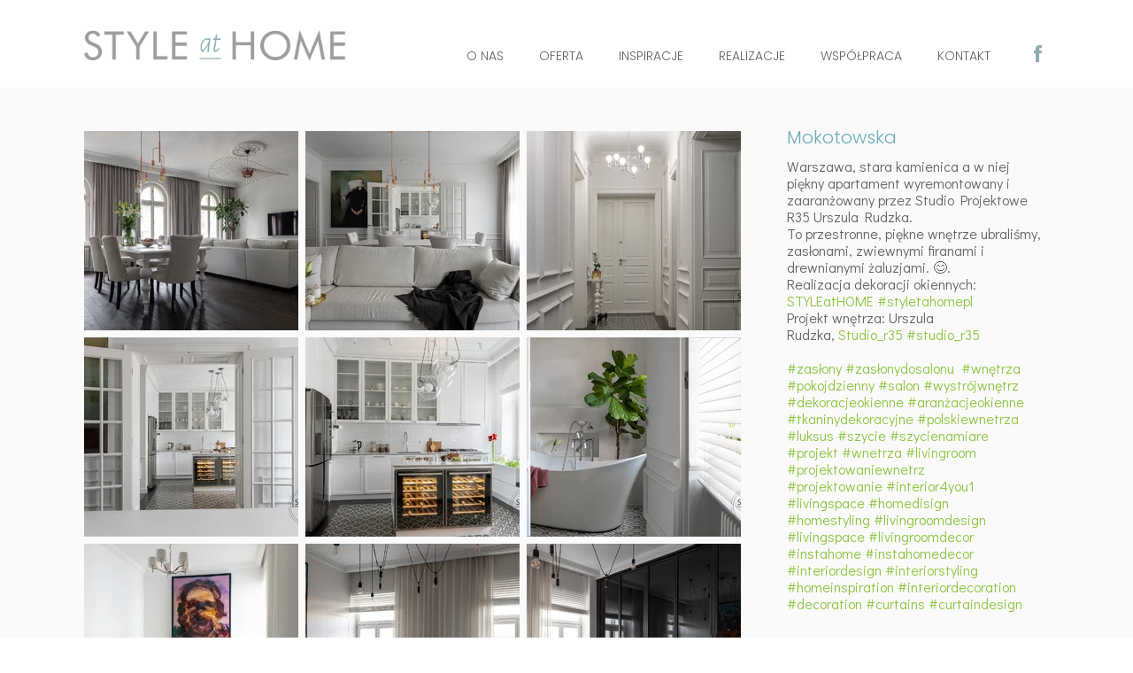

--- FILE ---
content_type: text/html;charset=utf-8
request_url: https://styleathome.pl/mokotowska
body_size: 34517
content:
<!doctype html><html lang="pl"><head><link rel="preload" imagesrcset="/files/dynamicContent/sites/prnupm/images/pl/newspage_147/m2q4wlzm/element_864/0/rwdMode_4/269x254/mo6.jpg" as="image" importance="high" media="(max-width: 360px)">
<meta charset="utf-8">
<meta property="og:title" content="Inspiracje - dekoracje tekstylne">
<meta property="og:site_name" content="Style at Home">
<meta property="og:description" content="dekoracje okienne zasłony firany białe żaluzje drewniane">
<meta property="og:url" content="https://styleathome.pl/mokotowska">
<meta property="og:image" content="https://styleathome.pl/lib/prnupm/mo6-kwyweocf.jpg">
<meta property="og:image:width" content="2048">
<meta property="og:image:height" content="1365">
<meta property="og:type" content="article">
<meta property="og:locale" content="pl_PL">
<link rel="preconnect" href="https://www.googletagmanager.com" crossorigin="">
<link rel="preconnect" href="https://fonts.googleapis.com" crossorigin="">
<link rel="preconnect" href="https://fonts.gstatic.com" crossorigin="">
<script id="googleFontsLinks" type="application/json">["https://fonts.googleapis.com/css?family=Open+Sans:400,300&subset=latin","https://fonts.googleapis.com/css?family=Didact+Gothic:400&subset=latin","https://fonts.googleapis.com/css?family=Poppins:300&subset=latin"]</script>
<style>
        @font-face {
            font-family: 'Cardo';
            src: url("/files/userFonts/_basicFonts/Cardo/Cardo-Bold.ttf");
            font-weight:700;
            font-style:normal;
            font-display: swap;
        }
        
        @font-face {
            font-family: 'Cardo';
            src: url("/files/userFonts/_basicFonts/Cardo/Cardo-Italic.ttf");
            font-weight:400;
            font-style:italic;
            font-display: swap;
        }
        
        @font-face {
            font-family: 'Cardo';
            src: url("/files/userFonts/_basicFonts/Cardo/Cardo-Regular.ttf");
            font-weight:400;
            font-style:normal;
            font-display: swap;
        }
        
        @font-face {
            font-family: 'Cinzel';
            src: url("/files/userFonts/_basicFonts/Cinzel/Cinzel-Bold.ttf");
            font-weight:700;
            font-style:normal;
            font-display: swap;
        }
        
        @font-face {
            font-family: 'Cinzel';
            src: url("/files/userFonts/_basicFonts/Cinzel/Cinzel-Regular.ttf");
            font-weight:400;
            font-style:normal;
            font-display: swap;
        }
        
        @font-face {
            font-family: 'Cormorant Garamond';
            src: url("/files/userFonts/_basicFonts/Cormorant_Garamond/CormorantGaramond-Regular.ttf");
            font-weight:400;
            font-style:normal;
            font-display: swap;
        }
        
        @font-face {
            font-family: 'Cormorant Garamond';
            src: url("/files/userFonts/_basicFonts/Cormorant_Garamond/CormorantGaramond-Bold.ttf");
            font-weight:700;
            font-style:normal;
            font-display: swap;
        }
        
        @font-face {
            font-family: 'Cormorant Garamond';
            src: url("/files/userFonts/_basicFonts/Cormorant_Garamond/CormorantGaramond-Italic.ttf");
            font-weight:400;
            font-style:italic;
            font-display: swap;
        }
        
        @font-face {
            font-family: 'Cormorant Garamond';
            src: url("/files/userFonts/_basicFonts/Cormorant_Garamond/CormorantGaramond-BoldItalic.ttf");
            font-weight:700;
            font-style:italic;
            font-display: swap;
        }
        
        @font-face {
            font-family: 'Cormorant Infant';
            src: url("/files/userFonts/_basicFonts/Cormorant_Infant/CormorantInfant-Regular.ttf");
            font-weight:400;
            font-style:normal;
            font-display: swap;
        }
        
        @font-face {
            font-family: 'Cormorant Infant';
            src: url("/files/userFonts/_basicFonts/Cormorant_Infant/CormorantInfant-Bold.ttf");
            font-weight:700;
            font-style:normal;
            font-display: swap;
        }
        
        @font-face {
            font-family: 'Cormorant Infant';
            src: url("/files/userFonts/_basicFonts/Cormorant_Infant/CormorantInfant-Italic.ttf");
            font-weight:400;
            font-style:italic;
            font-display: swap;
        }
        
        @font-face {
            font-family: 'Cormorant Infant';
            src: url("/files/userFonts/_basicFonts/Cormorant_Infant/CormorantInfant-BoldItalic.ttf");
            font-weight:700;
            font-style:italic;
            font-display: swap;
        }
        
        @font-face {
            font-family: 'Cormorant Unicase';
            src: url("/files/userFonts/_basicFonts/Cormorant_Unicase/CormorantUnicase-Regular.ttf");
            font-weight:400;
            font-style:normal;
            font-display: swap;
        }
        
        @font-face {
            font-family: 'Cormorant Unicase';
            src: url("/files/userFonts/_basicFonts/Cormorant_Unicase/CormorantUnicase-Bold.ttf");
            font-weight:700;
            font-style:normal;
            font-display: swap;
        }
        
        @font-face {
            font-family: 'Dancing Script';
            src: url("/files/userFonts/_basicFonts/Dancing_Script/DancingScript-Regular.ttf");
            font-weight:400;
            font-style:normal;
            font-display: swap;
        }
        
        @font-face {
            font-family: 'Dancing Script';
            src: url("/files/userFonts/_basicFonts/Dancing_Script/DancingScript-Bold.ttf");
            font-weight:700;
            font-style:normal;
            font-display: swap;
        }
        
        @font-face {
            font-family: 'DM Sans';
            src: url("/files/userFonts/_basicFonts/DM_Sans/DMSans-Regular.ttf");
            font-weight:400;
            font-style:normal;
            font-display: swap;
        }
        
        @font-face {
            font-family: 'DM Sans';
            src: url("/files/userFonts/_basicFonts/DM_Sans/DMSans-Bold.ttf");
            font-weight:700;
            font-style:normal;
            font-display: swap;
        }
        
        @font-face {
            font-family: 'DM Sans';
            src: url("/files/userFonts/_basicFonts/DM_Sans/DMSans-Italic.ttf");
            font-weight:400;
            font-style:italic;
            font-display: swap;
        }
        
        @font-face {
            font-family: 'DM Sans';
            src: url("/files/userFonts/_basicFonts/DM_Sans/DMSans-BoldItalic.ttf");
            font-weight:700;
            font-style:italic;
            font-display: swap;
        }
        
        @font-face {
            font-family: 'DM Serif Display';
            src: url("/files/userFonts/_basicFonts/DM_Serif_Display/DMSerifDisplay-Regular.ttf");
            font-weight:400;
            font-style:normal;
            font-display: swap;
        }
        
        @font-face {
            font-family: 'DM Serif Display';
            src: url("/files/userFonts/_basicFonts/DM_Serif_Display/DMSerifDisplay-Italic.ttf");
            font-weight:400;
            font-style:italic;
            font-display: swap;
        }
        
        @font-face {
            font-family: 'Josefin Sans';
            src: url("/files/userFonts/_basicFonts/Josefin_Sans/JosefinSans-Regular.ttf");
            font-weight:400;
            font-style:normal;
            font-display: swap;
        }
        
        @font-face {
            font-family: 'Josefin Sans';
            src: url("/files/userFonts/_basicFonts/Josefin_Sans/JosefinSans-Bold.ttf");
            font-weight:700;
            font-style:normal;
            font-display: swap;
        }
        
        @font-face {
            font-family: 'Josefin Sans';
            src: url("/files/userFonts/_basicFonts/Josefin_Sans/JosefinSans-Italic.ttf");
            font-weight:400;
            font-style:italic;
            font-display: swap;
        }
        
        @font-face {
            font-family: 'Josefin Sans';
            src: url("/files/userFonts/_basicFonts/Josefin_Sans/JosefinSans-BoldItalic.ttf");
            font-weight:700;
            font-style:italic;
            font-display: swap;
        }
        
        @font-face {
            font-family: 'Jost';
            src: url("/files/userFonts/_basicFonts/Jost/Jost-Regular.ttf");
            font-weight:400;
            font-style:normal;
            font-display: swap;
        }
        
        @font-face {
            font-family: 'Jost';
            src: url("/files/userFonts/_basicFonts/Jost/Jost-Bold.ttf");
            font-weight:700;
            font-style:normal;
            font-display: swap;
        }
        
        @font-face {
            font-family: 'Jost';
            src: url("/files/userFonts/_basicFonts/Jost/Jost-Italic.ttf");
            font-weight:400;
            font-style:italic;
            font-display: swap;
        }
        
        @font-face {
            font-family: 'Jost';
            src: url("/files/userFonts/_basicFonts/Jost/Jost-BoldItalic.ttf");
            font-weight:700;
            font-style:italic;
            font-display: swap;
        }
        
        @font-face {
            font-family: 'Lato';
            src: url("/files/userFonts/_basicFonts/Lato/Lato-Regular.ttf");
            font-weight:400;
            font-style:normal;
            font-display: swap;
        }
        
        @font-face {
            font-family: 'Lato';
            src: url("/files/userFonts/_basicFonts/Lato/Lato-Bold.ttf");
            font-weight:700;
            font-style:normal;
            font-display: swap;
        }
        
        @font-face {
            font-family: 'Lato';
            src: url("/files/userFonts/_basicFonts/Lato/Lato-Italic.ttf");
            font-weight:400;
            font-style:italic;
            font-display: swap;
        }
        
        @font-face {
            font-family: 'Lato';
            src: url("/files/userFonts/_basicFonts/Lato/Lato-BoldItalic.ttf");
            font-weight:700;
            font-style:italic;
            font-display: swap;
        }
        
        @font-face {
            font-family: 'League Spartan';
            src: url("/files/userFonts/_basicFonts/League_Spartan/LeagueSpartan-Regular.ttf");
            font-weight:400;
            font-style:normal;
            font-display: swap;
        }
        
        @font-face {
            font-family: 'League Spartan';
            src: url("/files/userFonts/_basicFonts/League_Spartan/LeagueSpartan-Regular.ttf");
            font-weight:700;
            font-style:normal;
            font-display: swap;
        }
        
        @font-face {
            font-family: 'Libre Baskerville';
            src: url("/files/userFonts/_basicFonts/Libre_Baskerville/LibreBaskerville-Regular.ttf");
            font-weight:400;
            font-style:normal;
            font-display: swap;
        }
        
        @font-face {
            font-family: 'Libre Baskerville';
            src: url("/files/userFonts/_basicFonts/Libre_Baskerville/LibreBaskerville-Bold.ttf");
            font-weight:700;
            font-style:normal;
            font-display: swap;
        }
        
        @font-face {
            font-family: 'Libre Baskerville';
            src: url("/files/userFonts/_basicFonts/Libre_Baskerville/LibreBaskerville-Italic.ttf");
            font-weight:400;
            font-style:italic;
            font-display: swap;
        }
        
        @font-face {
            font-family: 'Libre Bodoni';
            src: url("/files/userFonts/_basicFonts/Libre_Bodoni/LibreBodoni-Regular.ttf");
            font-weight:400;
            font-style:normal;
            font-display: swap;
        }
        
        @font-face {
            font-family: 'Libre Bodoni';
            src: url("/files/userFonts/_basicFonts/Libre_Bodoni/LibreBodoni-Bold.ttf");
            font-weight:700;
            font-style:normal;
            font-display: swap;
        }
        
        @font-face {
            font-family: 'Libre Bodoni';
            src: url("/files/userFonts/_basicFonts/Libre_Bodoni/LibreBodoni-Italic.ttf");
            font-weight:400;
            font-style:italic;
            font-display: swap;
        }
        
        @font-face {
            font-family: 'Libre Bodoni';
            src: url("/files/userFonts/_basicFonts/Libre_Bodoni/LibreBodoni-BoldItalic.ttf");
            font-weight:700;
            font-style:italic;
            font-display: swap;
        }
        
        @font-face {
            font-family: 'Montserrat Regular';
            src: url("/files/userFonts/_basicFonts/Montserrat/Montserrat-Regular.ttf");
            font-weight:400;
            font-style:normal;
            font-display: swap;
        }
        
        @font-face {
            font-family: 'Montserrat Regular';
            src: url("/files/userFonts/_basicFonts/Montserrat/Montserrat-Bold.ttf");
            font-weight:700;
            font-style:normal;
            font-display: swap;
        }
        
        @font-face {
            font-family: 'Montserrat Regular';
            src: url("/files/userFonts/_basicFonts/Montserrat/Montserrat-Italic.ttf");
            font-weight:400;
            font-style:italic;
            font-display: swap;
        }
        
        @font-face {
            font-family: 'Montserrat Regular';
            src: url("/files/userFonts/_basicFonts/Montserrat/Montserrat-BoldItalic.ttf");
            font-weight:700;
            font-style:italic;
            font-display: swap;
        }
        
        @font-face {
            font-family: 'Montserrat Alternates';
            src: url("/files/userFonts/_basicFonts/Montserrat_Alternates/MontserratAlternates-Regular.ttf");
            font-weight:400;
            font-style:normal;
            font-display: swap;
        }
        
        @font-face {
            font-family: 'Montserrat Alternates';
            src: url("/files/userFonts/_basicFonts/Montserrat_Alternates/MontserratAlternates-Bold.ttf");
            font-weight:700;
            font-style:normal;
            font-display: swap;
        }
        
        @font-face {
            font-family: 'Montserrat Alternates';
            src: url("/files/userFonts/_basicFonts/Montserrat_Alternates/MontserratAlternates-Italic.ttf");
            font-weight:400;
            font-style:italic;
            font-display: swap;
        }
        
        @font-face {
            font-family: 'Montserrat Alternates';
            src: url("/files/userFonts/_basicFonts/Montserrat_Alternates/MontserratAlternates-BoldItalic.ttf");
            font-weight:700;
            font-style:italic;
            font-display: swap;
        }
        
        @font-face {
            font-family: 'Open Sans';
            src: url("/files/userFonts/_basicFonts/Open_Sans/OpenSans-Regular.ttf");
            font-weight:400;
            font-style:normal;
            font-display: swap;
        }
        
        @font-face {
            font-family: 'Open Sans';
            src: url("/files/userFonts/_basicFonts/Open_Sans/OpenSans-Bold.ttf");
            font-weight:700;
            font-style:normal;
            font-display: swap;
        }
        
        @font-face {
            font-family: 'Open Sans';
            src: url("/files/userFonts/_basicFonts/Open_Sans/OpenSans-Italic.ttf");
            font-weight:400;
            font-style:italic;
            font-display: swap;
        }
        
        @font-face {
            font-family: 'Open Sans';
            src: url("/files/userFonts/_basicFonts/Open_Sans/OpenSans-BoldItalic.ttf");
            font-weight:700;
            font-style:italic;
            font-display: swap;
        }
        
        @font-face {
            font-family: 'Outfit';
            src: url("/files/userFonts/_basicFonts/Outfit/Outfit-Regular.ttf");
            font-weight:400;
            font-style:normal;
            font-display: swap;
        }
        
        @font-face {
            font-family: 'Outfit';
            src: url("/files/userFonts/_basicFonts/Outfit/Outfit-Bold.ttf");
            font-weight:700;
            font-style:normal;
            font-display: swap;
        }
        
        @font-face {
            font-family: 'Questrial';
            src: url("/files/userFonts/_basicFonts/Questrial/Questrial-Regular.ttf");
            font-weight:400;
            font-style:normal;
            font-display: swap;
        }
        
        @font-face {
            font-family: 'Palatino Linotype';
            src: url("/files/userFonts/_basicFonts/Palatino_Linotype/PalatinoLinotype-Regular.ttf");
            font-weight:400;
            font-style:normal;
            font-display: swap;
        }
        
        @font-face {
            font-family: 'Palatino Linotype';
            src: url("/files/userFonts/_basicFonts/Palatino_Linotype/PalatinoLinotype-Bold.ttf");
            font-weight:700;
            font-style:normal;
            font-display: swap;
        }
        
        @font-face {
            font-family: 'Palatino Linotype';
            src: url("/files/userFonts/_basicFonts/Palatino_Linotype/PalatinoLinotype-Italic.ttf");
            font-weight:400;
            font-style:italic;
            font-display: swap;
        }
        
        @font-face {
            font-family: 'Palatino Linotype';
            src: url("/files/userFonts/_basicFonts/Palatino_Linotype/PalatinoLinotype-BoldItalic.ttf");
            font-weight:700;
            font-style:italic;
            font-display: swap;
        }
        
        @font-face {
            font-family: 'Petit Formal Script';
            src: url("/files/userFonts/_basicFonts/Petit_Formal_Script/PetitFormalScript-Regular.ttf");
            font-weight:400;
            font-style:normal;
            font-display: swap;
        }
        
        @font-face {
            font-family: 'Philosopher';
            src: url("/files/userFonts/_basicFonts/Philosopher/Philosopher-Regular.ttf");
            font-weight:400;
            font-style:normal;
            font-display: swap;
        }
        
        @font-face {
            font-family: 'Philosopher';
            src: url("/files/userFonts/_basicFonts/Philosopher/Philosopher-Bold.ttf");
            font-weight:700;
            font-style:normal;
            font-display: swap;
        }
        
        @font-face {
            font-family: 'Philosopher';
            src: url("/files/userFonts/_basicFonts/Philosopher/Philosopher-Italic.ttf");
            font-weight:400;
            font-style:italic;
            font-display: swap;
        }
        
        @font-face {
            font-family: 'Philosopher';
            src: url("/files/userFonts/_basicFonts/Philosopher/Philosopher-BoldItalic.ttf");
            font-weight:700;
            font-style:italic;
            font-display: swap;
        }
        
        @font-face {
            font-family: 'Playfair Display';
            src: url("/files/userFonts/_basicFonts/Playfair_Display/PlayfairDisplay-Regular.ttf");
            font-weight:400;
            font-style:normal;
            font-display: swap;
        }
        
        @font-face {
            font-family: 'Playfair Display';
            src: url("/files/userFonts/_basicFonts/Playfair_Display/PlayfairDisplay-Bold.ttf");
            font-weight:700;
            font-style:normal;
            font-display: swap;
        }
        
        @font-face {
            font-family: 'Playfair Display';
            src: url("/files/userFonts/_basicFonts/Playfair_Display/PlayfairDisplay-Italic.ttf");
            font-weight:400;
            font-style:italic;
            font-display: swap;
        }
        
        @font-face {
            font-family: 'Playfair Display';
            src: url("/files/userFonts/_basicFonts/Playfair_Display/PlayfairDisplay-BoldItalic.ttf");
            font-weight:700;
            font-style:italic;
            font-display: swap;
        }
        
        @font-face {
            font-family: 'Poppins';
            src: url("/files/userFonts/_basicFonts/Poppins/Poppins-Regular.ttf");
            font-weight:400;
            font-style:normal;
            font-display: swap;
        }
        
        @font-face {
            font-family: 'Poppins';
            src: url("/files/userFonts/_basicFonts/Poppins/Poppins-Bold.ttf");
            font-weight:700;
            font-style:normal;
            font-display: swap;
        }
        
        @font-face {
            font-family: 'Poppins';
            src: url("/files/userFonts/_basicFonts/Poppins/Poppins-Italic.ttf");
            font-weight:400;
            font-style:italic;
            font-display: swap;
        }
        
        @font-face {
            font-family: 'Poppins';
            src: url("/files/userFonts/_basicFonts/Poppins/Poppins-BoldItalic.ttf");
            font-weight:700;
            font-style:italic;
            font-display: swap;
        }
        
        @font-face {
            font-family: 'Poppins Black';
            src: url("/files/userFonts/_basicFonts/Poppins_Black/Poppins-Black.ttf");
            font-weight:900;
            font-style:normal;
            font-display: swap;
        }
        
        @font-face {
            font-family: 'Poppins Black';
            src: url("/files/userFonts/_basicFonts/Poppins_Black/Poppins-BlackItalic.ttf");
            font-weight:900;
            font-style:italic;
            font-display: swap;
        }
        
        @font-face {
            font-family: 'Raleway';
            src: url("/files/userFonts/_basicFonts/Raleway/Raleway-Regular.ttf");
            font-weight:400;
            font-style:normal;
            font-display: swap;
        }
        
        @font-face {
            font-family: 'Raleway';
            src: url("/files/userFonts/_basicFonts/Raleway/Raleway-Bold.ttf");
            font-weight:700;
            font-style:normal;
            font-display: swap;
        }
        
        @font-face {
            font-family: 'Raleway';
            src: url("/files/userFonts/_basicFonts/Raleway/Raleway-Italic.ttf");
            font-weight:400;
            font-style:italic;
            font-display: swap;
        }
        
        @font-face {
            font-family: 'Raleway';
            src: url("/files/userFonts/_basicFonts/Raleway/Raleway-BoldItalic.ttf");
            font-weight:700;
            font-style:italic;
            font-display: swap;
        }
        
        @font-face {
            font-family: 'Roboto';
            src: url("/files/userFonts/_basicFonts/Roboto/Roboto-Regular.ttf");
            font-weight:400;
            font-style:normal;
            font-display: swap;
        }
        
        @font-face {
            font-family: 'Roboto';
            src: url("/files/userFonts/_basicFonts/Roboto/Roboto-Bold.ttf");
            font-weight:700;
            font-style:normal;
            font-display: swap;
        }
        
        @font-face {
            font-family: 'Roboto';
            src: url("/files/userFonts/_basicFonts/Roboto/Roboto-Italic.ttf");
            font-weight:400;
            font-style:italic;
            font-display: swap;
        }
        
        @font-face {
            font-family: 'Roboto';
            src: url("/files/userFonts/_basicFonts/Roboto/Roboto-BoldItalic.ttf");
            font-weight:700;
            font-style:italic;
            font-display: swap;
        }
        
        @font-face {
            font-family: 'Roboto Mono';
            src: url("/files/userFonts/_basicFonts/Roboto_Mono/RobotoMono-Regular.ttf");
            font-weight:400;
            font-style:normal;
            font-display: swap;
        }
        
        @font-face {
            font-family: 'Roboto Mono';
            src: url("/files/userFonts/_basicFonts/Roboto_Mono/RobotoMono-Bold.ttf");
            font-weight:700;
            font-style:normal;
            font-display: swap;
        }
        
        @font-face {
            font-family: 'Roboto Mono';
            src: url("/files/userFonts/_basicFonts/Roboto_Mono/RobotoMono-Italic.ttf");
            font-weight:400;
            font-style:italic;
            font-display: swap;
        }
        
        @font-face {
            font-family: 'Roboto Mono';
            src: url("/files/userFonts/_basicFonts/Roboto_Mono/RobotoMono-BoldItalic.ttf");
            font-weight:700;
            font-style:italic;
            font-display: swap;
        }
        
        @font-face {
            font-family: 'Syne Regular';
            src: url("/files/userFonts/_basicFonts/Syne/Syne-Regular.ttf");
            font-weight:400;
            font-style:normal;
            font-display: swap;
        }
        
        @font-face {
            font-family: 'Syne Regular';
            src: url("/files/userFonts/_basicFonts/Syne/Syne-Bold.ttf");
            font-weight:700;
            font-style:normal;
            font-display: swap;
        }
        
        @font-face {
            font-family: 'Tenor Sans';
            src: url("/files/userFonts/_basicFonts/Tenor_Sans/TenorSans-Regular.ttf");
            font-weight:400;
            font-style:normal;
            font-display: swap;
        }
        
        @font-face {
            font-family: 'Work Sans';
            src: url("/files/userFonts/_basicFonts/Work_Sans/WorkSans-Regular.ttf");
            font-weight:400;
            font-style:normal;
            font-display: swap;
        }
        
        @font-face {
            font-family: 'Work Sans';
            src: url("/files/userFonts/_basicFonts/Work_Sans/WorkSans-Bold.ttf");
            font-weight:700;
            font-style:normal;
            font-display: swap;
        }
        
        @font-face {
            font-family: 'Work Sans';
            src: url("/files/userFonts/_basicFonts/Work_Sans/WorkSans-Italic.ttf");
            font-weight:400;
            font-style:italic;
            font-display: swap;
        }
        
        @font-face {
            font-family: 'Work Sans';
            src: url("/files/userFonts/_basicFonts/Work_Sans/WorkSans-BoldItalic.ttf");
            font-weight:700;
            font-style:italic;
            font-display: swap;
        }
        </style>


<script type="text/javascript">
    window.wwCdnFailSafe = {
        loadPageWithoutCdn: function (){
            let param = 'forcePageWithoutCdn';
            if(location.search.indexOf(param) === -1){
                let url = new URL(location.href)
                url.searchParams.append(param, 'true');
                location.href = url.toString();
            }
        }
    }
</script>

<style type="text/css">:root {--vertical-scrollbar-width: 0px;}html {height: 100%;width: 100%;}body {-webkit-text-size-adjust: 100%;background-color: #ffffff;font-family: Arial, sans-serif;font-size: 12px;font-style: normal;font-weight: 400;position: relative;height: 1px;-webkit-font-smoothing: antialiased;--body-right-margin: 0;}body.snip-open > #body {overflow: initial;}body.body--transformed-for-ai-preview{--ai-preview-scale-factor: 0.1674;transform-origin: left top;transform: scale(var(--ai-preview-scale-factor));}body:not([data-page-app-status="uninitialized"]) #body, body[data-fast-page-rendering="false"] #body {overflow: hidden;}#body {height: 100%;width: 100%;position: absolute;}.page_background {z-index: -1;}.fixed_background {position: fixed;top: 0;bottom: 0;left: 0;right: 0}.scroll_background {width: 100%;}iframe {border: medium none;display: block;}.w-object {position: absolute;}.content {overflow: hidden;word-wrap: break-word;height: 100%;-moz-box-sizing: border-box;box-sizing: border-box;position: relative;}.content .title {color: #CCCCCC;overflow: hidden;padding: 10px 0;text-align: center;text-overflow: ellipsis;}.ww_form_input_wrapper > .ww_inner_element_content {display: block;}.ww_form_input_wrapper select[multiple] {overflow-x: hidden;overflow-y: scroll;}.ww_inner_element {-moz-box-sizing: border-box;box-sizing: border-box;position: relative;}.ww_inner_element_content {overflow: hidden;text-overflow: ellipsis;box-sizing: border-box;min-height: 1em;}.ww_element[data-element-type="gallery"] .ww_inner_element,.ww_element[data-element-type="slider"] .ww_inner_element {position: absolute;}textarea.ww_inner_element_content {overflow: auto;}.ww_transparent {opacity: 0 !important;}.ww_element[data-element-type="img"] .content {transform: translateZ(0);}.ww_image_wrapper {height: 100%;overflow: hidden;width: 100%;}.ww_image_wrapper > img, .ww_media_player_content img {position: absolute;display: block;left: 0;top: 0;}.ww_image_wrapper > img.image-uninitialized {display: none;}.ww_image_wrapper {position: relative;}.ww_image_wrapper img.svgImage, .ww_media_player_content .video-custom-thumbnail img.svgImage {background-repeat: no-repeat;background-position: 50% calc(50% + 0px);display: block;width: 100%;height: 100%;}.ww_element[fullwidth="true"] .ww_image_wrapper img {max-width: none;max-height: none;}.galleryList {display: none;}.preload-slider {width: 100%;height: 100%;display: none;background-repeat: no-repeat;}.preload-slider-wrapper {width: 100%;height: 100%;}.ww_lightbox .break {flex-basis: 100%;}.lightbox_title {overflow: hidden;text-align: center;text-overflow: ellipsis;word-break: break-word;-moz-box-sizing: border-box;}.image_lightbox_outer_wrapper {-moz-box-sizing: border-box;box-sizing: border-box;overflow: hidden;transform: translateZ(0);-webkit-transform: translateZ(0);}.image_lightbox_inner_wrapper {height: 100%;width: 100%;overflow: hidden;display: flex;align-items: center;justify-content: center;}.image_lightbox_container {font-size: 0;line-height: 0;}.ww_lightbox.imageAnimationsEnabled .image_lightbox_inner_wrapper {transition: transform 0.25s ease-out 0s;-webkit-transition: -webkit-transform 0.25s ease-out 0s;}.ww_lightbox.imageAnimationsEnabled .image_lightbox_inner_wrapper:hover {transform: scale(1.2);-webkit-transform: scale(1.2);}.ww_element.transitionAnimationRunning > .content,.ww_element.transitionAnimationRunning > .backgroundOverlay {opacity: 0 !important;}.mobileMenuIcon.transitionAnimationRunning {opacity: 0 !important;}.ww_button_content {overflow: hidden;width: 100%;border-width: 0;}.ww_button_content a {-webkit-tap-highlight-color: transparent;}.ww_button_wrapper {position: relative;width: 100%;height: 100%;box-sizing: border-box;overflow: hidden;}.ww_button_link {top: 0;bottom: 0;right: 0;left: 0;position: absolute;background-color: rgba(0, 0, 0, 0);}.ww_button_text_wrapper {display: table;width: 100%;height: 100%;position: relative;box-sizing: border-box;}.ww_button_text {display: table-cell;vertical-align: middle;text-align: center;}.ww_login_wrapper > .ww_login_tool_text_login {display: table-cell;}.ww_login_wrapper > .ww_login_tool_text_logout {display: none}.ww_login_tool_logged > .ww_login_wrapper > .ww_login_tool_text_login {display: none;}.ww_login_tool_logged > .ww_login_wrapper > .ww_login_tool_text_logout {display: table-cell;}.embedded_html_content {width: 100%;height: 100%;}.uninitialized_html_content {display: none;}.ww_element[data-element-type="htmltool"][data-dynamic-height="true"] .embedded_html_content {width: 100%;height: auto;}.ww_element[data-element-type="htmltool"]:not([data-dynamic-height="true"]) .embedded_html_content {overflow: auto;}.language_selector {font-size: 0px;}.language_selector > li {position: relative;overflow: hidden;}.language_selector_horizontal > li {display: inline-block;}.language_selector_flag > a > img {left: 50%;position: absolute;top: 50%;transform: translate(-50%, -50%);-webkit-transform: translate(-50%, -50%);}.ww_form.textEdit--simple .ww_inner_element_content {white-space: pre;}.ww_form_frame {width: 100%;}.ww_form_item {direction: ltr;}.ww_form_cell_1 {vertical-align: top;}.ww_form_cell_2 {width: auto;vertical-align: top;}.ww_form_input_wrapper .ww_form_select_wrapper {display: inline-block;}.ww_form_frame input[type="text"], .ww_form_frame input[type="file"], .ww_form_frame textarea, .ww_form_frame select {-moz-box-sizing: border-box;box-sizing: border-box;border: medium none;resize: none;width: 100%;vertical-align: middle;overflow-x: hidden;font-style: inherit;font-variant: inherit;font-weight: inherit;font-stretch: inherit;font-size: inherit;font-family: inherit;color: inherit;text-decoration: inherit;text-align: inherit;text-transform: inherit;text-shadow: inherit;line-height: inherit;}.ww_form_frame input[type="text"], .ww_form_frame input[type="file"], .ww_form_frame textarea {background: none repeat scroll 0 0 rgba(0, 0, 0, 0);}.ww_form_frame textarea {height: 8em;}.ww_form_frame input[type="checkbox"] {display: block;}.ww_form_frame select {border: medium none;font-family: inherit;}.ww_form_frame .ww_multiple_select_option .ww_multiple_select_checkbox {float: left;}.ww_form_frame .ww_multiple_select_option {display: flex;align-items: baseline;word-break: break-word;}.ww_form_frame ::-webkit-input-placeholder {color: inherit;text-decoration: inherit;opacity: 0.3;}.ww_form_frame ::-moz-placeholder {color: inherit;text-decoration: inherit;opacity: 0.3;}.ww_form_frame :-moz-placeholder {color: inherit;text-decoration: inherit;opacity: 0.3;}.ww_form_frame :-ms-input-placeholder {color: inherit;text-decoration: inherit;opacity: 0.3;}.ww_form_frame .ww_multiple_select_option .ww_inner_element_content {overflow: visible;white-space: initial;}.ww_form_frame .ww_multiple_select_option input.ww_multiple_select_checkbox {margin-left: 0.0625rem;flex-shrink: 0}.ww_form_frame .ww_form_frame_info_wrapper .ww_inner_element_content {overflow: visible;line-height: normal;}.ww_submit_button_wrapper {display: inline-block;vertical-align: middle;width: 100%;}.ww_submit_button_content {cursor: pointer;display: inline-block;vertical-align: middle;}.ww_submit_button_content > .ww_normal_text {display: block}.ww_submit_button_content > .ww_hover_text {display: none;}.ww_submit_button_content > div {background-color: transparent !important;min-height: 1em;}.ww_submit_button_content:hover > .ww_normal_text {display: none;}.ww_submit_button_content:hover > .ww_hover_text {display: block;}.ww_form_frame_info_wrapper {opacity: 0;display: none;width: 100%;}.ww_form_frame_info {display: block;}.ww_form_frame_info_error {display: none;}.ww_form[data-valid="false"] .ww_form_frame_info {display: none;}.ww_form[data-valid="false"] .ww_form_frame_info_error {display: block;}.ww_form_item > .ww_form_cell_2[data-valid="false"] > div > * {border-color: red !important;}.ww_form_item > .ww_form_cell_2[data-valid="false"] input[type="checkbox"] {outline: 1px solid red;}a {text-decoration: none;}a.custom_link {font-size: inherit;line-height: inherit;}a.custom_link:hover {font-size: inherit;line-height: inherit;}.text_content {overflow: hidden;}.text_content ul,.wwTextContent ul {list-style-type: disc;padding-left: 30px;}.text_content ol,.wwTextContent ol {list-style-type: decimal;padding-left: 30px;}.text_content ul ul,.wwTextContent ul ul {list-style-type: square;margin: 0;}.text_content ul ul ul,.wwTextContent ul ul ul {list-style-type: circle;margin: 0;}.text_content ul ul ul ul,.wwTextContent ul ul ul ul {list-style-type: disc;margin: 0;}.text_content ol ol,.wwTextContent ol ol {list-style-type: lower-alpha;margin: 0;}.text_content ol ol ol,.wwTextContent ol ol ol {list-style-type: upper-roman;margin: 0;}.text_content ol ol ol ol,.wwTextContent ol ol ol ol {list-style-type: decimal;margin: 0;}.text_content blockquote,.wwTextContent blockquote {padding-left: 30px;}.text_content .innerElement,.wwTextContent .innerElement {box-sizing: border-box;-moz-box-sizing: border-box;}.text_content iframe,.wwTextContent iframe {display: inline-block;}.layerContainer {position: absolute;}.news_element {height: auto;}.ww_facebook_element {overflow: visible;}.ww_facebook_element > .facebook_container {width: 100%;height: 100%;display: table;}.ww_facebook_element .table_row {display: table-row;width: 100%;height: 100%;text-align: center;}.ww_facebook_element .outer_wrapper {display: table-cell;vertical-align: middle;}.ww_facebook_element .inner_wrapper {display: inline-block;}.ww_googleMaps_element {width: 100%;height: 100%;}.ww_googleMaps_content {transform: translateZ(0px);-webkit-transform: translateZ(0px);}.ww_strobe_player_element {width: 100%;height: 100%;}.ww_module_element {height: 100%;width: 100%;overflow: auto;position: relative;}.ww_media_player_content {transform: translateZ(0px);-webkit-transform: translateZ(0px);}.ww_media_player_content > iframe {width: 100%;height: 100%;}.ww_media_player_content > video {width: 100%;height: 100%;object-fit: cover;font-family: 'object-fit: cover;';}.ww_media_player_content .ww_video_error_wrapper {background-color: #333;height: 100%;overflow: hidden;position: relative;width: 100%;}.ww_media_player_content .ww_video_error_text {color: #ff4444;font-size: 20px;left: 50%;position: absolute;text-align: center;top: 50%;transform: translate(-50%, -50%);}.ww_text_wrapper:not(.forceLineHeight),.ww_text_wrapper:not(.forceLineHeight) > * {line-height: normal !important;}body .ww_text_wrapper img {cursor: pointer;}.ww_element[data-element-type='gallery'] .content,.ww_element[data-element-type='slider'] .content,.ww_element[data-element-type='lightbox'] .content,.ww_element[data-element-type='socialMedia'] .content {transform: translateZ(0px);-webkit-transform: translateZ(0px);}.ww_button_content > a {color: inherit;text-decoration: none;}.ww_element[data-element-type='slider'] .wwTextContent {color: #FFFFFF;}.ww_element .wwTextContent > *:last-child {margin-bottom: 0;}#container > div[data-element-type="form"] {text-decoration: none;}.ww_element[data-element-type='button']:not(:hover) .wwTextContent {pointer-events: none;}.ww_element a[data-link-type="interactionLinkData"] {cursor: pointer;}div[data-element-type="product"] > div:not([wwbuttonstate="disabled"]),div[data-element-type="shopCart"] {cursor: pointer;}.ww_element .backgroundOverlay {position: absolute;width: 100%;height: 100%;left: 0;top: 0;pointer-events: none;}.pswp .pswp__caption a {color: #ffffff;text-decoration: underline;}.cursor--pointer {cursor: pointer;}.cursor--text {cursor: text;}div[data-element-type="counter"] .content > div {white-space: nowrap;}.ww_element[data-element-type="lightbox"] > .content {overflow: visible;}body,div,dl,dt,dd,ul,ol,li,h1,h2,h3,h4,h5,h6,pre,form,fieldset,input,textarea,p,blockquote,th,td {margin:0;padding:0;}table {border-collapse:collapse;border-spacing:0;}button {font-family: inherit;}fieldset,img {border:0;}address,caption,cite,code,dfn,th,var {font-style:normal;font-weight:normal;}ol,ul {list-style:none;}caption,th {text-align:left;}h1,h2,h3,h4,h5,h6 {font-weight:normal;}q:before,q:after {content:'';}abbr,acronym { border:0;}select {appearance: none;-webkit-appearance: none;-moz-appearance: none;cursor: pointer;padding-right: 1rem;background: url('/files/staticContent/5.264.0/websitesResources/images/selectIcon-5074347faf62f4bcc1a0e3ed897ba2f6.svg') no-repeat 100% 50%;}:focus {outline: none;}.wwTextContent table {border-color: black;border-style: solid;}.wwTextContent span span {vertical-align: bottom;}#myGallery {display: none;}.gv_galleryWrap {position: relative;z-index: 0;}.gv_gallery {overflow: hidden;position: relative;}.gv_imageStore {visibility: hidden;position: absolute;top: -10000px;left: -10000px;}.gv_panelWrap {filter: inherit;position: absolute;overflow: hidden;}.gv_panel-loading {background: url('/files/staticContent/5.264.0/websitesResources/images/galleryView/img-loader-4ae62572d3d818acec612bfcad7779a3.gif') 50% 50% no-repeat #aaa;}.gv_panel {filter: inherit;position: absolute;top: 0;left: 0;overflow: hidden;z-index: 100;}.gv_panel img {position: absolute;left: 0;top: 0;}.gv_overlay {position: absolute;z-index: 200;width: 100%;height: 100%;}.gv_overlay.onTop .gv_overlayHeaderWrapper{top: 0;}.gv_overlay.onBottom .gv_overlayHeaderWrapper{bottom: 0;}.gv_overlay .noText {display: none}.gv_showOverlay {position: absolute;width: 20px;height: 20px;background: url('/files/staticContent/5.264.0/websitesResources/images/galleryView/themes/light/info-9a6287571384d257437ac6623ecbe460.png') #222;cursor: pointer;z-index: 200;opacity: 0.85;display: none;}.gv_infobar {background: #222;padding: 0 0.5em;height: 1.5em;position: absolute;bottom: 0;right: 0;display: none;vertical-align: middle;z-index: 2000;}.gv_filmstripWrap {overflow: hidden;position: absolute;z-index: 200;}.gv_filmstrip {margin: 0;padding: 0;position: absolute;top: 0;left: 0;}.gv_frame {cursor: pointer;float: left;position: relative;margin: 0;padding: 0;}.gv_frame .gv_thumbnail {position: relative;overflow: hidden !important;}.gv_frame.current .gv_thumbnail {}.gv_frame img {border: none;position: absolute;}.gv_pointer {border-color: black;}.gv_navWrap {text-align: center;position: absolute;}.gv_navPlay,.gv_navPause,.gv_navNext,.gv_navPrev {opacity: 0.3;-moz-opacity: 0.3;-khtml-opacity: 0.3;filter: alpha(opacity=30);display: -moz-inline-stack;display: inline-block;zoom: 1;*display: inline;vertical-align: middle;}.gv_navPlay:hover,.gv_navPause:hover,.gv_navNext:hover,.gv_navPrev:hover {opacity: 0.8;-moz-opacity: 0.8;-khtml-opacity: 0.8;filter: alpha(opacity=80);}.gv_panelNavPrev,.gv_panelNavNext {position: absolute;display: none;opacity: 0.50;-moz-opacity: 0.50;-khtml-opacity: 0.50;filter: alpha(opacity=50);z-index: 201;top: 50%;transform: translateY(-50%);}.gv_panelNavPrev:hover,.gv_panelNavNext:hover {opacity: 0.9;-moz-opacity: 0.9;-khtml-opacity: 0.9;filter: alpha(opacity=90);}.gv_navPlay {height: 30px;width: 30px;cursor: pointer;background: url('/files/staticContent/5.264.0/websitesResources/images/galleryView/themes/light/play-big-2f49f7bdbdb971ebcef1fa4a485cd10b.png') top left no-repeat;}.gv_navPause {height: 30px;width: 30px;cursor: pointer;background: url('/files/staticContent/5.264.0/websitesResources/images/galleryView/themes/light/pause-big-2c41041b646a9cb8ef2656d0b5c5cd29.png') top left no-repeat;}.gv_navNext {height: 20px;width: 20px;cursor: pointer;background: url('/files/staticContent/5.264.0/websitesResources/images/galleryView/themes/light/next-a34ab271cba473fe1d69df004cbd26a2.png') top left no-repeat;}.gv_navPrev {height: 20px;width: 20px;cursor: pointer;background: url('/files/staticContent/5.264.0/websitesResources/images/galleryView/themes/light/prev-f14731d9b84adaaf75d91c33c9abdff4.png') top right no-repeat;}.gv_panelNavNext {height: 36px;width: 16px;cursor: pointer;background: url('/files/staticContent/5.264.0/websitesResources/images/galleryView/themes/light/panel-next-f9a644ffb757072931f9a48f16674ed4.png') top left no-repeat;right: 10px;}.gv_panelNavPrev {height: 36px;width: 16px;cursor: pointer;background: url('/files/staticContent/5.264.0/websitesResources/images/galleryView/themes/light/panel-prev-f605c04c85c9447273ed25189684ade3.png') top right no-repeat;left: 10px;}.gv_imgWrapper{position: absolute;overflow: hidden;}.gv_img{width: 100%;height: 100%;}#ww_popup_area{position:fixed;top:0px;bottom:0px;left:0px;right:0px;background:#eee;display:none;opacity:0.9;z-index:20000;}#ww_cmslogin_popup_wrapper{position:fixed;top:0px;bottom:0px;left:0px;right:0px;z-index:20001;display:none;}.ww_popup {position: fixed;top: 150px;width: 370px;min-height: 100px;background: #fff;border: 1px solid #CCCCCC;box-shadow: #999 2px 2px 7px;color: #333333;font-size: 12px;padding: 8px;display: none;font-family: arial, sans-serif;left: 50%;transform: translateX(-50%);}.ww_popup_content{width:272px;margin: 15px auto 0px auto;;text-align:center;}.ww_popup_logo{width:252px;height: 64px; margin: 0 auto 20px;background-repeat:  no-repeat ;background-size: contain;background-position: center center;display: none;}.ww_close_button{margin-left: auto;width: 0.75rem;height: 0.75rem;-webkit-mask-image: url("/files/staticContent/5.264.0/websitesResources/images/closeIcon-87031b6793624248dcd90331af55c196.svg");mask-image: url("/files/staticContent/5.264.0/websitesResources/images/closeIcon-87031b6793624248dcd90331af55c196.svg");-webkit-mask-position: center;mask-position: center;-webkit-mask-repeat: no-repeat;mask-repeat: no-repeat;background: none center no-repeat var(--popup--old-white-popup__x-button_color);cursor: pointer;}.ww_popup input.field{display:block;width:260px;height:26px;border:1px solid #999;color:#878787;padding:0 5px;margin-bottom:4px;}.ww_popup input.field:focus{outline: 0 #999;}.ww_popup input.notValidate {border-color:#f00;}.ww_popup input.submit{width:140px;height:25px;border:none;color:#fff;margin-bottom:10px;margin-top:10px;}.ww_form_label{text-transform:uppercase;margin-bottom:4px;width:262px;height:26px;color:#fff;line-height:28px;padding:0 5px;text-align:center;}.ww_form_label_login{background:#888888;}.ww_popup .green_button {background-color:var(--primary-button-background-color);box-shadow:none;cursor:pointer;border:none; border-radius:3px;color:#FFFFFF;display:inline-block;font-size:12px;line-height:20px;padding:2px 20px;text-transform:uppercase;}.ww_popup .green_button:hover{background-color:var(--primary-button-background-color);transition: all 0.1s ease-in 0s;}.ww_popup .green_button:active{background:var(--primary-button-background-color);box-shadow:none;}.ww_popup .green_button_dark {background:var(--primary-button-background-color);box-shadow:none;cursor:pointer;border:none;border-radius:3px;color:#FFFFFF;display:inline-block;font-size:12px;line-height:20px;padding:2px 20px;text-transform:uppercase;}.ww_popup .green_button_dark:hover{background:var(--primary-button-background-color);transition: all 0.1s ease-in 0s;}.ww_popup .green_button_dark:active{background:var(--primary-button-background-color);box-shadow:none;}.ww_popup .ww_linkBox a {color:var(--popup--old-white-popup__link_color); text-decoration: none;}.ww_popup .ww_linkBox a:hover {text-decoration:underline;}.ww_popup .ww_linkBox.oauthFacebookAuthButton a{background-color: #3a61b3;color: #fff;text-decoration: none;font-size: 12px;padding: 6px 20px;text-transform: uppercase;border-radius: 3px;display: block;}.ww_validation{color:#f00;display:block;clear:both;margin:1px 0 3px 0;text-align: center; width: 100%;}#ww_reset_password_success_submit_button{margin-top: 15px;}.ww_login_button_loading{background-image: url("/files/staticContent/5.264.0/websitesResources/images/loading-2299ad0b3f63413f026dfec20c205b8f.gif"); background-repeat: no-repeat; background-size: 25px 25px;}#ww_regulations_label{}.ww_popup .lock { display: none; position:absolute; left:0; top:0; right:0; bottom:0;}.ww_popup .lockBackground{position:absolute; left:0; top:0; right:0; bottom:0; background-color: #fff; opacity: 0.7;}.lockSpinner {background: url("/files/staticContent/5.264.0/websitesResources/images/loading-2299ad0b3f63413f026dfec20c205b8f.gif") no-repeat; background-size: 100%;bottom: 0;height: 50px;left: 0;margin: auto;position: absolute;right: 0;top: 0;width: 50px; display:none;}.ww_popup.locked .lock{display:block;}.ww_popup.waiting .lock{display:block;}.ww_popup.waiting .lockSpinner{display:block;}#register_regulation_info{display: inline-block;}#autologinAsWebmaster{display:none;}#ww_cms_login_popup .separator,#ww_cms_registration_popup .separator{border-top: 1px solid #ccc;height: 0;margin: 15px 0;position: relative;}#ww_cms_login_popup .separator .separatorTitle,#ww_cms_registration_popup .separatorTitle {background-color: #fff;padding: 2px 10px;position: relative;display: inline-block;top: -10px;}#ww_login_popup_info{ padding-bottom: 10px;}@media (max-width: 400px) {.ww_popup {width: 98%;}}.pswp {display: none;position: absolute;width: 100%;height: 100%;left: 0;top: 0;overflow: hidden;-ms-touch-action: none;touch-action: none;z-index: 1500;-webkit-text-size-adjust: 100%;-webkit-backface-visibility: hidden;outline: none; }.pswp * {-webkit-box-sizing: border-box;box-sizing: border-box; }.pswp img {max-width: none; }.pswp--animate_opacity {opacity: 0.001;will-change: opacity;-webkit-transition: opacity 333ms cubic-bezier(0.4, 0, 0.22, 1);transition: opacity 333ms cubic-bezier(0.4, 0, 0.22, 1); }.pswp--open {display: block; }.pswp--zoom-allowed .pswp__img {cursor: -webkit-zoom-in;cursor: -moz-zoom-in;cursor: zoom-in; }.pswp--zoomed-in .pswp__img {cursor: -webkit-grab;cursor: -moz-grab;cursor: grab; }.pswp--dragging .pswp__img {cursor: -webkit-grabbing;cursor: -moz-grabbing;cursor: grabbing; }.pswp__bg {position: absolute;left: 0;top: 0;width: 100%;height: 100%;background: #000;opacity: 0;transform: translateZ(0);-webkit-backface-visibility: hidden;will-change: opacity; }.pswp__scroll-wrap {position: absolute;left: 0;top: 0;width: 100%;height: 100%;overflow: hidden; }.pswp__container,.pswp__zoom-wrap {-ms-touch-action: none;touch-action: none;position: absolute;left: 0;right: 0;top: 0;bottom: 0; }.pswp__container,.pswp__img {-webkit-user-select: none;-moz-user-select: none;-ms-user-select: none;user-select: none;-webkit-tap-highlight-color: transparent;-webkit-touch-callout: none; }.pswp__zoom-wrap {position: absolute;width: 100%;-webkit-transform-origin: left top;-ms-transform-origin: left top;transform-origin: left top;-webkit-transition: -webkit-transform 333ms cubic-bezier(0.4, 0, 0.22, 1);transition: transform 333ms cubic-bezier(0.4, 0, 0.22, 1); }.pswp__bg {will-change: opacity;-webkit-transition: opacity 333ms cubic-bezier(0.4, 0, 0.22, 1);transition: opacity 333ms cubic-bezier(0.4, 0, 0.22, 1); }.pswp--animated-in .pswp__bg,.pswp--animated-in .pswp__zoom-wrap {-webkit-transition: none;transition: none; }.pswp__container,.pswp__zoom-wrap {-webkit-backface-visibility: hidden; }.pswp__item {position: absolute;left: 0;right: 0;top: 0;bottom: 0;overflow: hidden; }.pswp__img {position: absolute;width: auto;height: auto;top: 0;left: 0; }.pswp__img--placeholder {-webkit-backface-visibility: hidden; }.pswp__img--placeholder--blank {background: #222; }.pswp--ie .pswp__img {width: 100% !important;height: auto !important;left: 0;top: 0; }.pswp__error-msg {position: absolute;left: 0;top: 50%;width: 100%;text-align: center;font-size: 14px;line-height: 16px;margin-top: -8px;color: #CCC; }.pswp__error-msg a {color: #CCC;text-decoration: underline; }.pswp__button {width: 44px;height: 44px;position: relative;background: none;cursor: pointer;overflow: visible;-webkit-appearance: none;display: block;border: 0;padding: 0;margin: 0;float: right;opacity: 0.75;-webkit-transition: opacity 0.2s;transition: opacity 0.2s;-webkit-box-shadow: none;box-shadow: none; }.pswp__button:focus,.pswp__button:hover {opacity: 1; }.pswp__button:active {outline: none;opacity: 0.9; }.pswp__button::-moz-focus-inner {padding: 0;border: 0; }.pswp__ui--over-close .pswp__button--close {opacity: 1; }.pswp__button,.pswp__button--arrow--left:before,.pswp__button--arrow--right:before {background: url('/files/staticContent/5.264.0/websitesResources/images/photoswipe/default-skin-e3f799c6dec9af194c86decdf7392405.png') 0 0 no-repeat;background-size: 264px 88px;width: 44px;height: 44px; }@media (-webkit-min-device-pixel-ratio: 1.1), (-webkit-min-device-pixel-ratio: 1.09375), (min-resolution: 105dpi), (min-resolution: 1.1dppx) {.pswp--svg .pswp__button,.pswp--svg .pswp__button--arrow--left:before,.pswp--svg .pswp__button--arrow--right:before {background-image: url('/files/staticContent/5.264.0/websitesResources/images/photoswipe/default-skin-b257fa9c5ac8c515ac4d77a667ce2943.svg'); }.pswp--svg .pswp__button--arrow--left,.pswp--svg .pswp__button--arrow--right {background: none; } }.pswp__button--close {background-position: 0 -44px; }.pswp__button--share {background-position: -44px -44px; }.pswp__button--fs {display: none; }.pswp--supports-fs .pswp__button--fs {display: block; }.pswp--fs .pswp__button--fs {background-position: -44px 0; }.pswp__button--zoom {display: none;background-position: -88px 0; }.pswp--zoom-allowed .pswp__button--zoom {display: block; }.pswp--zoomed-in .pswp__button--zoom {background-position: -132px 0; }.pswp--touch .pswp__button--arrow--left,.pswp--touch .pswp__button--arrow--right {visibility: hidden; }.pswp__button--arrow--left,.pswp__button--arrow--right {background: none;top: 50%;margin-top: -50px;width: 70px;height: 100px;position: absolute; }.pswp__button--arrow--left {left: 0; }.pswp__button--arrow--right {right: 0; }.pswp__button--arrow--left:before,.pswp__button--arrow--right:before {content: '';top: 35px;background-color: rgba(0, 0, 0, 0.3);height: 30px;width: 32px;position: absolute; }.pswp__button--arrow--left:before {left: 6px;background-position: -138px -44px; }.pswp__button--arrow--right:before {right: 6px;background-position: -94px -44px; }.pswp__counter,.pswp__share-modal {-webkit-user-select: none;-moz-user-select: none;-ms-user-select: none;user-select: none; }.pswp__share-modal {display: block;background: rgba(0, 0, 0, 0.5);width: 100%;height: 100%;top: 0;left: 0;padding: 10px;position: absolute;z-index: 1600;opacity: 0;-webkit-transition: opacity 0.25s ease-out;transition: opacity 0.25s ease-out;-webkit-backface-visibility: hidden;will-change: opacity; }.pswp__share-modal--hidden {display: none; }.pswp__share-tooltip {z-index: 1620;position: absolute;background: #FFF;top: 56px;border-radius: 2px;display: block;width: auto;right: 44px;-webkit-box-shadow: 0 2px 5px rgba(0, 0, 0, 0.25);box-shadow: 0 2px 5px rgba(0, 0, 0, 0.25);-webkit-transform: translateY(6px);-ms-transform: translateY(6px);transform: translateY(6px);-webkit-transition: -webkit-transform 0.25s;transition: transform 0.25s;-webkit-backface-visibility: hidden;will-change: transform; }.pswp__share-tooltip a {display: block;padding: 8px 12px;color: #000;text-decoration: none;font-size: 14px;line-height: 18px; }.pswp__share-tooltip a:hover {text-decoration: none;color: #000; }.pswp__share-tooltip a:first-child {border-radius: 2px 2px 0 0; }.pswp__share-tooltip a:last-child {border-radius: 0 0 2px 2px; }.pswp__share-modal--fade-in {opacity: 1; }.pswp__share-modal--fade-in .pswp__share-tooltip {-webkit-transform: translateY(0);-ms-transform: translateY(0);transform: translateY(0); }.pswp--touch .pswp__share-tooltip a {padding: 16px 12px; }a.pswp__share--facebook:before {content: '';display: block;width: 0;height: 0;position: absolute;top: -12px;right: 15px;border: 6px solid transparent;border-bottom-color: #FFF;-webkit-pointer-events: none;-moz-pointer-events: none;pointer-events: none; }a.pswp__share--facebook:hover {background: #3E5C9A;color: #FFF; }a.pswp__share--facebook:hover:before {border-bottom-color: #3E5C9A; }a.pswp__share--twitter:hover {background: #55ACEE;color: #FFF; }a.pswp__share--pinterest:hover {background: #CCC;color: #CE272D; }a.pswp__share--download:hover {background: #DDD; }.pswp__counter {position: absolute;left: 0;top: 0;height: 44px;font-size: 13px;line-height: 44px;color: #FFF;opacity: 0.75;padding: 0 10px; }.pswp__caption {position: absolute;left: 0;bottom: 0;width: 100%;min-height: 44px; }.pswp__caption small {font-size: 11px;color: #BBB; }.pswp__caption__center {text-align: center;max-width: 420px;margin: 0 auto;font-size: 13px;padding: 10px;line-height: 20px;color: #CCC; }.pswp__caption--empty {display: none; }.pswp__caption--fake {visibility: hidden; }.pswp__preloader {width: 44px;height: 44px;position: absolute;top: 0;left: 50%;margin-left: -22px;opacity: 0;-webkit-transition: opacity 0.25s ease-out;transition: opacity 0.25s ease-out;will-change: opacity;direction: ltr; }.pswp__preloader__icn {width: 20px;height: 20px;margin: 12px; }.pswp__preloader--active {opacity: 1; }.pswp__preloader--active .pswp__preloader__icn {background: url('/files/staticContent/5.264.0/websitesResources/images/photoswipe/preloader-e34aafbb485a96eaf2a789b2bf3af6fe.gif') 0 0 no-repeat; }.pswp--css_animation .pswp__preloader--active {opacity: 1; }.pswp--css_animation .pswp__preloader--active .pswp__preloader__icn {-webkit-animation: clockwise 500ms linear infinite;animation: clockwise 500ms linear infinite; }.pswp--css_animation .pswp__preloader--active .pswp__preloader__donut {-webkit-animation: donut-rotate 1000ms cubic-bezier(0.4, 0, 0.22, 1) infinite;animation: donut-rotate 1000ms cubic-bezier(0.4, 0, 0.22, 1) infinite; }.pswp--css_animation .pswp__preloader__icn {background: none;opacity: 0.75;width: 14px;height: 14px;position: absolute;left: 15px;top: 15px;margin: 0; }.pswp--css_animation .pswp__preloader__cut {position: relative;width: 7px;height: 14px;overflow: hidden; }.pswp--css_animation .pswp__preloader__donut {-webkit-box-sizing: border-box;box-sizing: border-box;width: 14px;height: 14px;border: 2px solid #FFF;border-radius: 50%;border-left-color: transparent;border-bottom-color: transparent;position: absolute;top: 0;left: 0;background: none;margin: 0; }@media screen and (max-width: 1024px) {.pswp__preloader {position: relative;left: auto;top: auto;margin: 0;float: right; } }@-webkit-keyframes clockwise {0% {-webkit-transform: rotate(0deg);transform: rotate(0deg); }100% {-webkit-transform: rotate(360deg);transform: rotate(360deg); } }@keyframes clockwise {0% {-webkit-transform: rotate(0deg);transform: rotate(0deg); }100% {-webkit-transform: rotate(360deg);transform: rotate(360deg); } }@-webkit-keyframes donut-rotate {0% {-webkit-transform: rotate(0);transform: rotate(0); }50% {-webkit-transform: rotate(-140deg);transform: rotate(-140deg); }100% {-webkit-transform: rotate(0);transform: rotate(0); } }@keyframes donut-rotate {0% {-webkit-transform: rotate(0);transform: rotate(0); }50% {-webkit-transform: rotate(-140deg);transform: rotate(-140deg); }100% {-webkit-transform: rotate(0);transform: rotate(0); } }.pswp__ui {-webkit-font-smoothing: auto;visibility: visible;opacity: 1;z-index: 1550; }.pswp__top-bar {position: absolute;left: 0;top: 0;height: 44px;width: 100%; }.pswp__caption,.pswp__top-bar,.pswp--has_mouse .pswp__button--arrow--left,.pswp--has_mouse .pswp__button--arrow--right {-webkit-backface-visibility: hidden;will-change: opacity;-webkit-transition: opacity 333ms cubic-bezier(0.4, 0, 0.22, 1);transition: opacity 333ms cubic-bezier(0.4, 0, 0.22, 1); }.pswp--has_mouse .pswp__button--arrow--left,.pswp--has_mouse .pswp__button--arrow--right {visibility: visible; }.pswp__top-bar,.pswp__caption {background-color: rgba(0, 0, 0, 0.5); }.pswp__ui--fit .pswp__top-bar,.pswp__ui--fit .pswp__caption {background-color: rgba(0, 0, 0, 0.3); }.pswp__ui--idle .pswp__top-bar {opacity: 0; }.pswp__ui--idle .pswp__button--arrow--left,.pswp__ui--idle .pswp__button--arrow--right {opacity: 0; }.pswp__ui--hidden .pswp__top-bar,.pswp__ui--hidden .pswp__caption,.pswp__ui--hidden .pswp__button--arrow--left,.pswp__ui--hidden .pswp__button--arrow--right {opacity: 0.001; }.pswp__ui--one-slide .pswp__button--arrow--left,.pswp__ui--one-slide .pswp__button--arrow--right,.pswp__ui--one-slide .pswp__counter {display: none; }.pswp__element--disabled {display: none !important; }.pswp--minimal--dark .pswp__top-bar {background: none; }.mobileMenu{-webkit-tap-highlight-color:rgba(0,0,0,0)}.mobileMenu .ww_menu_content .mobileMenuIcon{display:block}.ww_menu_content{overflow:visible}.ww_menu_content .mobileMenuIcon{cursor:pointer;max-width:100%;max-height:100%;position:absolute;padding:inherit;box-sizing:border-box;display:none}.ww_menu_list{position:relative;text-align:left;white-space:nowrap}.ww_menu_content_wrapper{display:flex;align-items:center;height:inherit;justify-content:center;position:relative;width:100%}.ww_menu_list>.ww_menu_item{vertical-align:inherit}.ww_menu_list .ww_menu_item{position:relative}.ww_menu_item .ww_menu_item_link{text-decoration:none;word-spacing:normal;display:block;opacity:1;border:none;color:inherit;cursor:pointer;overflow:hidden;text-overflow:ellipsis;position:relative}.ww_menu_item .ww_menu_item_link>span{display:inline-block;min-width:1px;width:100%}.ww_menu_item .ww_menu_item_link:hover{opacity:1}.ww_menu_list>.ww_menu_item{display:inline-block}.w-menu-navigation[data-menu-orientation=vertical]>.ww_menu_list .ww_menu_item{clear:both;display:block}.ww_menu_list .ww_menu_item:hover,.ww_menu_list .ww_menu_item>ol{z-index:5}.ww_menu_list .ww_menu_item>ol{height:0;left:0;overflow:hidden;padding:0;position:absolute;min-width:100%}.ww_menu_list.ww_submenu_top .ww_menu_item>ol{bottom:100%;top:auto}.ww_menu_list.ww_submenu_bottom .ww_menu_item>ol{top:100%;bottom:auto}.w-menu-navigation[data-menu-orientation=vertical]>.ww_menu_list .ww_menu_item>ol{top:0}.w-menu-navigation[data-menu-orientation=vertical]>.ww_menu_list.ww_submenu_right .ww_menu_item>ol{left:100%;right:auto}.w-menu-navigation[data-menu-orientation=vertical]>.ww_menu_list.ww_submenu_left .ww_menu_item>ol{left:auto;right:100%}.ww_menu_list .ww_menu_item>ol>.ww_menu_item>a{text-align:left}.ww_menu_content_wrapper.ww_menu_mobile{position:absolute;width:auto;height:auto;display:none;z-index:1}.ww_menu_content_wrapper.ww_menu_mobile .ww_menu_list>.ww_menu_item{display:block}.ww_menu_content_wrapper.ww_menu_mobile .ww_menu_item>ol{position:relative}.ww_menu_content_wrapper.ww_menu_mobile.ww_bottom,.ww_menu_content_wrapper.ww_menu_mobile.ww_middle{align-items:flex-start}.ww_menu_content_wrapper.ww_menu_mobile[data-mobile-menu-position=bottom]{position:absolute;top:100%}.ww_menu_content_wrapper.ww_menu_mobile[data-mobile-menu-position=bottom][data-mobile-menu-size=element]{width:100%}.ww_menu_content_wrapper.ww_menu_mobile[data-mobile-menu-position=bottom][data-mobile-menu-size=auto]{width:auto}.ww_menu_content_wrapper.ww_menu_mobile[data-mobile-menu-position=bottom][data-mobile-menu-size=fullWidth]{position:absolute;top:100%;left:0;width:100vw}.ww_menu_content_wrapper.ww_menu_mobile[data-mobile-menu-position=left],.ww_menu_content_wrapper.ww_menu_mobile[data-mobile-menu-position=right]{height:100%;position:fixed;overflow-y:auto;top:0}.ww_menu_content_wrapper.ww_menu_mobile[data-mobile-menu-position=left]{left:0}.ww_menu_content_wrapper.ww_menu_mobile[data-mobile-menu-position=right]{right:0}.ww_element[data-element-type=menu].mobileMenu{cursor:pointer}.menu-element__submenu-image{position:absolute;top:0;right:0;bottom:0;margin:auto;width:1em;height:1em;display:inline-block;background-size:cover}.newsfeed_content,.ww_element[data-element-type=newsfeed]>.content{overflow:visible}.newsfeed_content.thumbnailsAnimationsEnabled .newsfeed_thumbnail_image{transition:transform .25s ease-out 0s;-webkit-transition:-webkit-transform .25s ease-out 0s}.newsfeed_content.thumbnailsAnimationsEnabled .newsfeed_thumbnail_image:hover{transform:scale(1.2);-webkit-transform:scale(1.2)}.newsfeed_content .clearBoth{clear:both}.newsfeed_news{box-sizing:border-box;-moz-box-sizing:border-box;float:left;text-align:center;width:190px;overflow:hidden}.newsfeed_news,.newsfeed_news_wrapper{position:relative}.newsfeed_element_wrapper{box-sizing:border-box;-moz-box-sizing:border-box}.newsfeed_name,.newsfeed_short{-moz-hyphens:auto;overflow:hidden;word-wrap:break-word}.newsfeed_short{bottom:0;left:0;right:0;text-align:justify;top:0;white-space:pre-line}.newsfeed_date,.newsfeed_read_more{text-align:right}.newsfeed_thumbnail_wrapper{margin:auto}.newsfeed_thumbnail{box-sizing:border-box;-moz-box-sizing:border-box;overflow:hidden;position:relative;width:100%;height:100%;transform:translateZ(0);-webkit-transform:translateZ(0)}.newsfeed_thumbnail_image{height:100%;width:100%;background:no-repeat scroll 50% transparent}.newsfeed_float_wrapper{height:100%}.newsfeed_news.layout_thumbnail_left .newsfeed_image_wrapper{float:left}.newsfeed_news.layout_thumbnail_right .newsfeed_image_wrapper{float:right}.newsfeed_name_link{color:inherit;text-decoration:none}.newsfeed_short_link{color:inherit}.newsfeed_pagination_wrapper{bottom:0;left:0;right:0;text-align:center;width:100%;float:left}.newsfeed_pagination_box{display:inline-block;position:relative;margin-top:5px;white-space:nowrap}.newsfeed_pagination_box .view{display:inline-block;overflow:hidden;vertical-align:middle;white-space:nowrap}.newsfeed_pagination_box .list{position:relative;left:0;display:inline-block}.newsfeed_pagination_box .list>*,.newsfeed_pagination_icon{display:inline-block;vertical-align:middle;cursor:pointer}.newsfeed_pagination_box .list>*{padding:0 8px}.newsfeed_pagination_prev_icon{margin-right:5px}.newsfeed_pagination_next_icon{margin-left:5px}.newsfeed_data_contener{display:none}.newsfeed_content[data-thumbnail-position=left] .thumbnailWrapper,.newsfeed_content[data-thumbnail-position=right] .thumbnailWrapper{position:absolute}.newsfeed_content[data-thumbnail-position=right] .thumbnailWrapper{right:0}.newsfeed_content[data-thumbnail-position=bottom] .newsfeed_news_wrapper,.newsfeed_content[data-thumbnail-position=middle] .newsfeed_news_wrapper{display:-webkit-box;display:-ms-flexbox;display:flex;-webkit-box-orient:vertical;-webkit-box-direction:normal;-ms-flex-direction:column;flex-direction:column}.newsfeed_content[data-thumbnail-position=middle] .newsfeed_news_wrapper>.thumbnailWrapper{-webkit-box-ordinal-group:3;-ms-flex-order:3;order:3}.newsfeed_content[data-thumbnail-position=middle] .newsfeed_news_wrapper>.headerWrapper{-webkit-box-ordinal-group:1;-ms-flex-order:1;order:1}.newsfeed_content[data-thumbnail-position=middle] .newsfeed_news_wrapper>.dateWrapper{-webkit-box-ordinal-group:2;-ms-flex-order:2;order:2}.newsfeed_content[data-thumbnail-position=middle] .newsfeed_news_wrapper>.shortWrapper{-webkit-box-ordinal-group:4;-ms-flex-order:4;order:4}.newsfeed_content[data-thumbnail-position=bottom] .newsfeed_news_wrapper>.thumbnailWrapper,.newsfeed_content[data-thumbnail-position=middle] .newsfeed_news_wrapper>.readMoreWrapper{-webkit-box-ordinal-group:5;-ms-flex-order:5;order:5}.newsfeed_content[data-thumbnail-position=bottom] .newsfeed_news_wrapper>.headerWrapper{-webkit-box-ordinal-group:1;-ms-flex-order:1;order:1}.newsfeed_content[data-thumbnail-position=bottom] .newsfeed_news_wrapper>.dateWrapper{-webkit-box-ordinal-group:2;-ms-flex-order:2;order:2}.newsfeed_content[data-thumbnail-position=bottom] .newsfeed_news_wrapper>.shortWrapper{-webkit-box-ordinal-group:3;-ms-flex-order:3;order:3}.newsfeed_content[data-thumbnail-position=bottom] .newsfeed_news_wrapper>.readMoreWrapper{-webkit-box-ordinal-group:4;-ms-flex-order:4;order:4}.ww_cookie_info{position:fixed;opacity:.8;background-color:#fff;color:#545454;text-align:center;width:100%;padding:7px;box-sizing:border-box}.cookiesEU-inner{display:flex;justify-content:center;align-items:center;flex-direction:column}#cookie-tmp-bar .wwTextContent>:last-child,#cookiesEU-box.wwTextContent .cookiesEU-text>:last-child{margin-bottom:0}.ww_cookie_info.bottom{bottom:0;box-shadow:0 -1px 2px #ccc}.ww_cookie_info.top{top:0;box-shadow:0 1px 2px #ccc}.ww_cookie_info>.cookiesEU-inner{padding:2px 10px;position:relative}.cookiesEU-inner>.cookiesEU-text{margin-bottom:5px;min-width:0;width:100%}.cookiesEU-inner>.cookiesEU-text,.ww_cookie_info.elem .wwTextContent p{text-shadow:none;text-transform:none}.cookiesEU-inner>.cookiesEU-text>p{overflow-wrap:break-word}.cookiesEU-inner>.cookiesEU-close{background:none repeat scroll 0 0 #f6f6f6;border:1px solid #ddd;color:#000;display:inline;padding:3px 10px;right:0;text-decoration:none;top:0;margin-left:20px;white-space:nowrap;font-size:12px;line-height:normal;text-align:left;text-shadow:none;text-transform:none}.cookiesEU-inner>.cookiesEU-close:hover{background:none repeat scroll 0 0 #ddd;transition:all .1s ease-in 0s;-webkit-transition:all .1s ease-in 0s}#cookiesEU-box.desktop .cookiesEU-inner>.cookiesEU-text{margin-bottom:0;width:auto}#cookiesEU-box.desktop .cookiesEU-inner{flex-direction:row}.shop-cart__product-counter{position:absolute;right:0;font-size:.7rem;background-color:var(--brand);height:1rem;border-radius:.5rem;padding:0 .325rem;justify-content:center;color:#fff;align-items:center;font-weight:400}.shop-cart__product-counter--disabled{display:none}.shop-cart__product-counter--enabled{display:flex}.shop-cart__product-counter--bottom-right{bottom:0}.shop-cart__product-counter--top-right{top:0}.shop-cart__product-counter{visibility:hidden}.content.ww_media_player_content .video-wrapper,.content.ww_media_player_content iframe{width:100%;height:100%}.content.ww_media_player_content video{width:100%;height:100%;object-fit:cover}.content.ww_media_player_content .html5-wrapper{width:100%;height:100%;display:flex;align-items:center}.content.ww_media_player_content audio{width:100%}.content.ww_media_player_content .video-custom-thumbnail{width:100%;height:100%;background-repeat:no-repeat;background-position:50%;cursor:pointer;position:relative;overflow:hidden}.content.ww_media_player_content .video-custom-thumbnail .icon{display:block;width:5.5rem;height:3.4375rem;background-repeat:no-repeat;background-position:50%;background-size:cover;position:absolute;left:0;right:0;margin:auto;top:0;bottom:0;opacity:.85}.content.ww_media_player_content .video-custom-thumbnail .play-white{background-image:url(/files/assets/webpack/grails-app/assets//files/staticContent/5.264.0/websitesResources/images/com/webwave/gui/wobject/wmediaplayer/play-white.svg)}.content.ww_media_player_content .videoMock{background-repeat:no-repeat;background-position:50%;width:100%;height:100%}.content.ww_media_player_content .videoMock.youtubeVideoMock{background-size:cover;position:relative;cursor:pointer}.content.ww_media_player_content .youtubeVideoMock .playButton{width:88px;height:55px;background-repeat:no-repeat;background-position:50%;background-image:url(/files/assets/webpack/grails-app/assets//files/staticContent/5.264.0/websitesResources/images/com/webwave/gui/wobject/wmediaplayer/play-white.svg);background-size:cover;position:absolute;left:50%;top:50%;transform:translate(-50%,-50%);opacity:.85}.swiper-wrapper{display:flex;width:100%;height:100%}.swiper-slide{flex-shrink:0}.swiper{width:100%}.swiper,.swiper-slide .ww_inner_element{height:100%}.swiper-slide .ww_inner_element_content{height:100%;width:100%}.swiper-slide picture{display:block;overflow:hidden}.light-theme{--color--cod-gray:#171717;--color-brand-500:#00c75d;--primary-button-background-color:var(--color-brand-500);--popup--old-white-popup__x-button_color:var(--color--cod-gray);--popup--old-white-popup__link_color:var(--color--cod-gray)}#screen_popup_wrapper {position: fixed;left: 0;right: 0;top: 0;bottom: 0;display: none;overflow: hidden;}#screen_popup{position: relative;top: 0;margin: 0 auto;height: 100%;width: 100%;overflow: auto;overflow-y: scroll;display: flex;align-items: center;justify-content: center;}#screen_popup_background,.loadingBoxBackground {position: fixed;left: 0;top: 0;background: rgba(0, 0, 0, 0.75);transform: translate3d(0, 0, 0);backface-visibility: hidden;width: 100vw;min-height: 100vh;}.popup {position: initial;}#orderPopup.popup .checkboxWrapper.checked::before {background: url('/files/staticContent/5.264.0/websitesResources/images/shop/cartTick-e1a2530e8b6689dd53418a098da12e15.svg') no-repeat center;}#orderPopup > .content .itemListWrapper .orderItemTable .tableBody .removeItem{background: url('/files/staticContent/5.264.0/websitesResources/images/shop/closeIcon-87031b6793624248dcd90331af55c196.svg') no-repeat center;}#orderPopup .footerWrapper .rightContent .checkingIcon {background-image: url('/files/staticContent/5.264.0/websitesResources/images/shop/checking-675b3c623f43b87c6689ec9b2f81b387.svg');}.textInputWithStatusBox.error:not(.iconDisabled) .iconStatus, .textInputWithStatusBox.error:not(.iconDisabled) input{background-image:url('/files/staticContent/5.264.0/websitesResources/images/shop/error-168dbab6fa74e035d4354faa55a4d40b.svg')}.loadingBoxWrapper{position: fixed;left: 0;right: 0;top: 0;bottom: 0;display: none;overflow: hidden;z-index: 1;}#loadingBox {position: absolute;top: 45%;height: 120px;width: 100%;content:url('/files/staticContent/5.264.0/websitesResources/images/shop/spinner-light-39b42bc527fab0ab78de465122fbbeef.svg');}.content.ww_media_player_content .video-custom-thumbnail .play-white {background-image: url('/files/staticContent/5.264.0/websitesResources/images/wobject/wmediaplayer/play-white-02b77456ba9f20de096398865339a7f0.svg');}.content.ww_media_player_content .youtubeVideoMock .playButton{background-image: url('/files/staticContent/5.264.0/websitesResources/images/wobject/wmediaplayer/play-white-02b77456ba9f20de096398865339a7f0.svg');}.ww_media_player_content video,  .ww_media_player_content audio{display:none;}.ww_media_player_content div[data-video-type="vimeo"], .ww_media_player_content  div[data-video-type="vimeo"] > iframe{width: 100%;height: 100%;}.ww_media_player_content .video-custom-thumbnail-wrapper, .ww_media_player_content .youtube-player-wrapper{width: 100%;height: 100%;}.ww_media_player_content.youtube-player-loading .video-custom-thumbnail-wrapper, .ww_media_player_content.youtube-player-loading .youtube-player-wrapper{background-color: black;}:root {--brand:rgb(109, 171, 181);--secondary:rgb(219,219,219);--complementary:rgb(26, 30, 41);--neutral1:rgb(99, 99, 99);--neutral2:rgb(250, 250, 250);--userColor_1:rgb(215, 47, 47);--userColor_2:rgb(47, 255, 116);--textStyleColor_p_default_block:var(--neutral1);--textStyleColor_h1_default_block:var(--brand);--textStyleColor_h2_default_block:var(--brand);--textStyleColor_h3_default_block:null;--textStyleColor_h4_default_block:null;--textStyleColor_custom_link:#8CC53F;--textStyleColor_custom_link_hover:#8CC53F;--textStyleColor_marker:#8CC53F;--textStyleColor_deleted:null;--textStyleColor_textStyle_1:null;--textStyleColor_textStyle_2:var(--brand);--textStyleColor_slider_header:#ffffff;--textStyleColor_gallery_header:#ffffff;--textStyleColor_p_default_block_white:#ffffff;--textStyleColor_newsfeed_header:null;--textStyleColor_newsfeed_date:#bababa;--textStyleColor_button_default:#ffffff;}#container{height:100%;margin: auto;position: relative;}body::before{content: " ";width: max(100%, 100vw);height: max(100%, 100vh);position: fixed;background-color: rgb(250, 250, 250);background-size: auto;background-attachment: initial;background-image: none;background-repeat: no-repeat;background-position: center top;}@media (max-width: 767px){#container{width:320px;}body{min-width: 320px;}}@media (max-width: 1139px) and (min-width: 768px){#container{width:768px;}body{min-width: 768px;overflow-x: hidden;}}@media (min-width: 1140px){#container{width:1140px;}body{min-width: 1140px;overflow-x: hidden;}}.custom_link, .ww_customStyle_custom_link{color: #8CC53F;}@media (max-width: 767px){.custom_link, .ww_customStyle_custom_link{}}@media (max-width: 1139px) and (min-width: 768px){.custom_link, .ww_customStyle_custom_link{}}@media (min-width: 1140px){.custom_link, .ww_customStyle_custom_link{}}.p_default_block_white, .ww_customStyle_p_default_block_white{color: #ffffff;}@media (max-width: 767px){.p_default_block_white, .ww_customStyle_p_default_block_white{}}@media (max-width: 1139px) and (min-width: 768px){.p_default_block_white, .ww_customStyle_p_default_block_white{}}@media (min-width: 1140px){.p_default_block_white, .ww_customStyle_p_default_block_white{}}.h1_default_block, .ww_customStyle_h1_default_block, .wwTextContent h1{color: var(--brand);}@media (max-width: 767px){.h1_default_block, .ww_customStyle_h1_default_block, .wwTextContent h1{font-size: 22px;line-height: 26px;}}@media (max-width: 1139px) and (min-width: 768px){.h1_default_block, .ww_customStyle_h1_default_block, .wwTextContent h1{font-size: 22px;line-height: 26px;}}@media (min-width: 1140px){.h1_default_block, .ww_customStyle_h1_default_block, .wwTextContent h1{font-size: 22px;line-height: 26px;}}.newsfeed_header, .ww_customStyle_newsfeed_header{}@media (max-width: 767px){.newsfeed_header, .ww_customStyle_newsfeed_header{font-size: 22px;line-height: 26px;}}@media (max-width: 1139px) and (min-width: 768px){.newsfeed_header, .ww_customStyle_newsfeed_header{font-size: 22px;line-height: 26px;}}@media (min-width: 1140px){.newsfeed_header, .ww_customStyle_newsfeed_header{font-size: 22px;line-height: 26px;}}.gallery_header, .ww_customStyle_gallery_header{color: #ffffff;}@media (max-width: 767px){.gallery_header, .ww_customStyle_gallery_header{font-size: 22px;line-height: 26px;}}@media (max-width: 1139px) and (min-width: 768px){.gallery_header, .ww_customStyle_gallery_header{font-size: 22px;line-height: 26px;}}@media (min-width: 1140px){.gallery_header, .ww_customStyle_gallery_header{font-size: 22px;line-height: 26px;}}.p_default_block, .ww_customStyle_p_default_block, #container > div, .wwTextContent p:not([class]){font-family: "Didact Gothic 400 normal";color: var(--neutral1);text-decoration: none;}@media (max-width: 767px){.p_default_block, .ww_customStyle_p_default_block, #container > div, .wwTextContent p:not([class]){font-size: 16px;line-height: 19px;}}@media (max-width: 1139px) and (min-width: 768px){.p_default_block, .ww_customStyle_p_default_block, #container > div, .wwTextContent p:not([class]){font-size: 16px;line-height: 19px;}}@media (min-width: 1140px){.p_default_block, .ww_customStyle_p_default_block, #container > div, .wwTextContent p:not([class]){font-size: 16px;line-height: 19px;}}.h3_default_block, .ww_customStyle_h3_default_block, .wwTextContent h3{font-weight: bold;}@media (max-width: 767px){.h3_default_block, .ww_customStyle_h3_default_block, .wwTextContent h3{font-size: 16px;line-height: 19px;}}@media (max-width: 1139px) and (min-width: 768px){.h3_default_block, .ww_customStyle_h3_default_block, .wwTextContent h3{font-size: 16px;line-height: 19px;}}@media (min-width: 1140px){.h3_default_block, .ww_customStyle_h3_default_block, .wwTextContent h3{font-size: 16px;line-height: 19px;}}.newsfeed_date, .ww_customStyle_newsfeed_date{color: #bababa;}@media (max-width: 767px){.newsfeed_date, .ww_customStyle_newsfeed_date{font-size: 15px;line-height: 18px;}}@media (max-width: 1139px) and (min-width: 768px){.newsfeed_date, .ww_customStyle_newsfeed_date{font-size: 15px;line-height: 18px;}}@media (min-width: 1140px){.newsfeed_date, .ww_customStyle_newsfeed_date{font-size: 15px;line-height: 18px;}}.deleted, .ww_customStyle_deleted{text-decoration: line-through;}@media (max-width: 767px){.deleted, .ww_customStyle_deleted{}}@media (max-width: 1139px) and (min-width: 768px){.deleted, .ww_customStyle_deleted{}}@media (min-width: 1140px){.deleted, .ww_customStyle_deleted{}}.h2_default_block, .ww_customStyle_h2_default_block, .wwTextContent h2{font-family: "Poppins 300 normal";color: var(--brand);}@media (max-width: 767px){.h2_default_block, .ww_customStyle_h2_default_block, .wwTextContent h2{font-size: 20px;line-height: 24px;}}@media (max-width: 1139px) and (min-width: 768px){.h2_default_block, .ww_customStyle_h2_default_block, .wwTextContent h2{font-size: 20px;line-height: 24px;}}@media (min-width: 1140px){.h2_default_block, .ww_customStyle_h2_default_block, .wwTextContent h2{font-size: 20px;line-height: 24px;}}.custom_link_hover, .ww_customStyle_custom_link_hover, .custom_link:hover, .ww_customStyle_custom_link:hover{color: #8CC53F;}@media (max-width: 767px){.custom_link_hover, .ww_customStyle_custom_link_hover, .custom_link:hover, .ww_customStyle_custom_link:hover{}}@media (max-width: 1139px) and (min-width: 768px){.custom_link_hover, .ww_customStyle_custom_link_hover, .custom_link:hover, .ww_customStyle_custom_link:hover{}}@media (min-width: 1140px){.custom_link_hover, .ww_customStyle_custom_link_hover, .custom_link:hover, .ww_customStyle_custom_link:hover{}}.marker, .ww_customStyle_marker{color: #8CC53F;}@media (max-width: 767px){.marker, .ww_customStyle_marker{}}@media (max-width: 1139px) and (min-width: 768px){.marker, .ww_customStyle_marker{}}@media (min-width: 1140px){.marker, .ww_customStyle_marker{}}.button_default, .ww_customStyle_button_default{color: #ffffff;}@media (max-width: 767px){.button_default, .ww_customStyle_button_default{}}@media (max-width: 1139px) and (min-width: 768px){.button_default, .ww_customStyle_button_default{}}@media (min-width: 1140px){.button_default, .ww_customStyle_button_default{}}.h4_default_block, .ww_customStyle_h4_default_block, .wwTextContent h4{font-weight: bold;}@media (max-width: 767px){.h4_default_block, .ww_customStyle_h4_default_block, .wwTextContent h4{font-size: 13px;line-height: 15px;}}@media (max-width: 1139px) and (min-width: 768px){.h4_default_block, .ww_customStyle_h4_default_block, .wwTextContent h4{font-size: 13px;line-height: 15px;}}@media (min-width: 1140px){.h4_default_block, .ww_customStyle_h4_default_block, .wwTextContent h4{font-size: 13px;line-height: 15px;}}.textStyle_1, .ww_customStyle_textStyle_1{}@media (max-width: 767px){.textStyle_1, .ww_customStyle_textStyle_1{}}@media (max-width: 1139px) and (min-width: 768px){.textStyle_1, .ww_customStyle_textStyle_1{}}@media (min-width: 1140px){.textStyle_1, .ww_customStyle_textStyle_1{}}.textStyle_2, .ww_customStyle_textStyle_2{font-family: "Didact Gothic 400 normal";color: var(--brand);}@media (max-width: 767px){.textStyle_2, .ww_customStyle_textStyle_2{font-size: 16px;line-height: 19px;}}@media (max-width: 1139px) and (min-width: 768px){.textStyle_2, .ww_customStyle_textStyle_2{font-size: 16px;line-height: 19px;}}@media (min-width: 1140px){.textStyle_2, .ww_customStyle_textStyle_2{font-size: 16px;line-height: 19px;}}.slider_header, .ww_customStyle_slider_header{color: #ffffff;}@media (max-width: 767px){.slider_header, .ww_customStyle_slider_header{font-size: 28px;line-height: 33px;}}@media (max-width: 1139px) and (min-width: 768px){.slider_header, .ww_customStyle_slider_header{font-size: 28px;line-height: 33px;}}@media (min-width: 1140px){.slider_header, .ww_customStyle_slider_header{font-size: 28px;line-height: 33px;}}#element_857_content{opacity: 1;background-color: rgba(0, 0, 0, 0);background-size: contain;background-attachment: scroll;background-image: url('/files/dynamicContent/sites/prnupm/images/.CURRENT_LIB/100_prnupm_img_cf826a03f9cdf94805ec49d788b370d2.png');background-repeat: no-repeat;background-position: 0px 0px;border-radius: 4.0px; border: none;box-shadow: none;}.ww_menu_item .ww_element_857_menu_level0{background-color: rgba(0, 0, 0, 0);}.ww_menu_item.hover > .ww_element_857_menu_level0 {background-color: rgba(0, 0, 0, 0);}.ww_menu_item:not(.hover) > .ww_element_857_menu_level0_active{background-color: rgba(0, 0, 0, 0);}.ww_menu_item:not(.hover) .ww_element_857_menu_level0:not(.ww_active) > .ww_menu_link_text{color: #ffffff;}.ww_menu_item.hover > .ww_element_857_menu_level0 > .ww_menu_link_text{color: #ffffff;}.ww_menu_item:not(.hover) > .ww_element_857_menu_level0_active > .ww_menu_link_text{color: #ffffff;}.ww_menu_item .ww_element_857_menu_level1{box-shadow: none;background-color: rgb(255, 255, 255);background-image: none;background-size: cover;background-repeat: repeat;background-position: 50% 50%;opacity: 1;border-radius: 0;border-left-color: rgb(255, 255, 255);border-left-style: solid;border-left-width: 0px;border-top-color: rgb(255, 255, 255);border-top-style: solid;border-top-width: 0px;border-bottom-color: rgb(255, 255, 255);border-bottom-style: solid;border-bottom-width: 0px;border-right-color: rgb(255, 255, 255);border-right-style: solid;border-right-width: 0px;}.ww_menu_item.hover > .ww_element_857_menu_level1 {box-shadow: none;background-color: rgb(255, 255, 255);background-image: none;background-size: cover;background-repeat: repeat;background-position: 50% 50%;opacity: 1;border-radius: 0;border-left-color: rgba(0,0,0,1);border-left-style: solid;border-left-width: 0;border-top-color: rgba(0,0,0,1);border-top-style: solid;border-top-width: 0;border-bottom-color: rgba(0,0,0,1);border-bottom-style: solid;border-bottom-width: 0;border-right-color: rgba(0,0,0,1);border-right-style: solid;border-right-width: 0;}.ww_menu_item:not(.hover) > .ww_element_857_menu_level1_active{box-shadow: none;background-color: transparent;background-image: none;background-size: cover;background-repeat: repeat;background-position: 50% 50%;opacity: 1;border-radius: 0;border-left-color: rgba(0,0,0,1);border-left-style: solid;border-left-width: 0;border-top-color: rgba(0,0,0,1);border-top-style: solid;border-top-width: 0;border-bottom-color: rgba(0,0,0,1);border-bottom-style: solid;border-bottom-width: 0;border-right-color: rgba(0,0,0,1);border-right-style: solid;border-right-width: 0;}.ww_menu_item:not(.hover) .ww_element_857_menu_level1:not(.ww_active) > .ww_menu_link_text{font-family: "Poppins 300 normal";color: rgb(99, 99, 99);}.ww_menu_item.hover > .ww_element_857_menu_level1 > .ww_menu_link_text{font-family: "Poppins 300 normal";color: rgb(99, 99, 99);}.ww_menu_item:not(.hover) > .ww_element_857_menu_level1_active > .ww_menu_link_text{font-family: "Poppins 300 normal";color: rgb(99, 99, 99);}#element_857 {z-index: 0;}#element_670_content{opacity: 1;background-color: rgb(255, 255, 255);background-size: auto;background-attachment: scroll;background-image: url('/files/dynamicContent/sites/prnupm/images/.CURRENT_LIB/25_prnupm_img_2583d40de2cee9a0a9032ddb3e17bac1.png');background-repeat: no-repeat;background-position: left top;border-radius: 3.0px; border: none;box-shadow: none;vertical-align: middle;horizontal-align: center;}#element_670_content .ww_button_text{vertical-align:middle;text-align:center;}#element_670 {z-index: -1;}#element_689_content{opacity: 1;background-color: rgba(0, 0, 0, 0);background-size: cover;background-attachment: scroll;background-image: url('/files/dynamicContent/sites/prnupm/images/.CURRENT_LIB/1676_prnupm_img_7d43d46f4fd46b86eff41edb30f55ebf.jpg');background-repeat: no-repeat;background-position: left top;border-radius: 3.0px; border: none;box-shadow: none;vertical-align: middle;horizontal-align: center;}#element_689_content .ww_button_text{vertical-align:middle;text-align:center;}#element_689 {z-index: -2;}#element_23_content{opacity: 1;background: none;border-radius: 0.0px; border: none;box-shadow: none;}.ww_menu_item .ww_element_23_menu_level0{background-color: rgba(0, 0, 0, 0);}.ww_menu_item.hover > .ww_element_23_menu_level0 {background-color: rgb(255, 255, 255);}.ww_menu_item:not(.hover) > .ww_element_23_menu_level0_active{background-color: rgba(0, 0, 0, 0);}.ww_menu_item:not(.hover) .ww_element_23_menu_level0:not(.ww_active) > .ww_menu_link_text{font-family: "Poppins 300 normal";color: rgb(99, 99, 99);}.ww_menu_item.hover > .ww_element_23_menu_level0 > .ww_menu_link_text{font-family: "Poppins 300 normal";color: rgb(109, 171, 181);}.ww_menu_item:not(.hover) > .ww_element_23_menu_level0_active > .ww_menu_link_text{font-family: "Poppins 300 normal";color: rgb(109, 171, 181);}.ww_menu_item .ww_element_23_menu_level1{box-shadow: none;background-color: rgb(255, 255, 255);background-image: none;background-size: cover;background-repeat: repeat;background-position: 50% 50%;opacity: 1;border-radius: 0;border-left-color: rgba(0,0,0,1);border-left-style: solid;border-left-width: 0;border-top-color: rgba(0,0,0,1);border-top-style: solid;border-top-width: 0;border-bottom-color: rgba(0,0,0,1);border-bottom-style: solid;border-bottom-width: 0;border-right-color: rgba(0,0,0,1);border-right-style: solid;border-right-width: 0;}.ww_menu_item.hover > .ww_element_23_menu_level1 {box-shadow: none;background-color: rgb(245, 245, 245);background-image: none;background-size: cover;background-repeat: repeat;background-position: 50% 50%;opacity: 1;border-radius: 0;border-left-color: rgba(0,0,0,1);border-left-style: solid;border-left-width: 0;border-top-color: rgba(0,0,0,1);border-top-style: solid;border-top-width: 0;border-bottom-color: rgba(0,0,0,1);border-bottom-style: solid;border-bottom-width: 0;border-right-color: rgba(0,0,0,1);border-right-style: solid;border-right-width: 0;}.ww_menu_item:not(.hover) > .ww_element_23_menu_level1_active{box-shadow: none;background-color: transparent;background-image: none;background-size: cover;background-repeat: repeat;background-position: 50% 50%;opacity: 1;border-radius: 0;border-left-color: rgba(0,0,0,1);border-left-style: solid;border-left-width: 0;border-top-color: rgba(0,0,0,1);border-top-style: solid;border-top-width: 0;border-bottom-color: rgba(0,0,0,1);border-bottom-style: solid;border-bottom-width: 0;border-right-color: rgba(0,0,0,1);border-right-style: solid;border-right-width: 0;}.ww_menu_item:not(.hover) .ww_element_23_menu_level1:not(.ww_active) > .ww_menu_link_text{font-family: "Poppins 300 normal";color: rgb(105, 105, 105);}.ww_menu_item.hover > .ww_element_23_menu_level1 > .ww_menu_link_text{font-family: "Poppins 300 normal";color: rgb(109, 171, 181);}.ww_menu_item:not(.hover) > .ww_element_23_menu_level1_active > .ww_menu_link_text{font-family: "Poppins 300 normal";color: rgb(109, 171, 181);}#element_23 {z-index: -3;}#element_1_content{opacity: 1;background-color: rgb(255, 255, 255);background-size: auto;background-attachment: scroll;background-repeat: repeat;background-position: left top;border-radius: 0.0px; border: none;box-shadow: none;}#element_1 {z-index: -4;}@media (max-width: 767px){#element_857{position: fixed;width: auto;height: auto;left: calc(50% - 160px + 4.0px);right: auto;top: 18.0px;}#element_857_content{padding: 0px}#element_857_content > .ww_menu_content_wrapper {min-height: inherit;min-width: inherit;}#element_857_content > .ww_menu_content_wrapper::before {visibility: hidden;display: inline-block;min-height: inherit;content: ' ';}.ww_menu_item .ww_element_857_menu_level0{padding-left: 20px;padding-top: 10px;padding-right: 20px;padding-bottom: 10px;}.ww_menu_item.hover > .ww_element_857_menu_level0 {padding-left: 20px;padding-top: 10px;padding-right: 20px;padding-bottom: 10px;}.ww_menu_item:not(.hover) > .ww_element_857_menu_level0_active{padding-left: 20px;padding-top: 10px;padding-right: 20px;padding-bottom: 10px;}.ww_menu_item:not(.hover) .ww_element_857_menu_level0:not(.ww_active) > .ww_menu_link_text{}.ww_menu_item.hover > .ww_element_857_menu_level0 > .ww_menu_link_text{}.ww_menu_item:not(.hover) > .ww_element_857_menu_level0_active > .ww_menu_link_text{}.ww_menu_item .ww_element_857_menu_level1{padding-left: 10px;padding-top: 7px;padding-right: 10px;padding-bottom: 7px;}.ww_menu_item.hover > .ww_element_857_menu_level1 {padding-left: 10px;padding-top: 7px;padding-right: 10px;padding-bottom: 7px;}.ww_menu_item:not(.hover) > .ww_element_857_menu_level1_active{padding-left: 10px;padding-top: 7px;padding-right: 10px;padding-bottom: 7px;}.ww_menu_item:not(.hover) .ww_element_857_menu_level1:not(.ww_active) > .ww_menu_link_text{font-size: 16px;line-height: 19px;}.ww_menu_item.hover > .ww_element_857_menu_level1 > .ww_menu_link_text{font-size: 16px;line-height: 19px;}.ww_menu_item:not(.hover) > .ww_element_857_menu_level1_active > .ww_menu_link_text{font-size: 16px;line-height: 19px;}#element_857_content .ww_menu_list > .ww_menu_item + .ww_menu_item{margin-left:0px;}#element_857_content .ww_menu_content_wrapper {justify-content: flex-start;align-items: flex-start;}#element_857_content .ww_menu_content_wrapper > nav > .ww_menu_list {text-align: left;vertical-align: top;}#element_857_content .menu-element__submenu-image {display: none;}#element_670{visibility: hidden;}#element_670{position: fixed;width: 25.0px;height: 25.0px;left: calc(50% - 160px + 228.0px);right: auto;top: 177.0px;}#element_670_content{padding: 0px}#element_670 .ww_button_text_wrapper{padding: 0px}#element_689{position: fixed;width: 245.0px;height: 44.0px;left: calc(50% - 160px + 48.0px);right: auto;top: 19.0px;}#element_689_content{padding: 0px}#element_689 .ww_button_text_wrapper{padding: 0px}#element_23{visibility: hidden;}#element_23{position: fixed;width: auto;height: auto;left: calc(50% - 160px + 10.0px);right: auto;top: 99.0px;}#element_23_content{padding-left: 5.0px; padding-right: 5.0px; padding-top: 5.0px; padding-bottom: 5.0px;}.ww_menu_item .ww_element_23_menu_level0{padding-left: 5px;padding-top: 10px;padding-right: 5px;padding-bottom: 10px;}.ww_menu_item.hover > .ww_element_23_menu_level0 {padding-left: 5px;padding-top: 10px;padding-right: 5px;padding-bottom: 10px;}.ww_menu_item:not(.hover) > .ww_element_23_menu_level0_active{padding-left: 5px;padding-top: 10px;padding-right: 5px;padding-bottom: 10px;}.ww_menu_item:not(.hover) .ww_element_23_menu_level0:not(.ww_active) > .ww_menu_link_text{font-size: 14px;line-height: 16px;}.ww_menu_item.hover > .ww_element_23_menu_level0 > .ww_menu_link_text{font-size: 14px;line-height: 16px;}.ww_menu_item:not(.hover) > .ww_element_23_menu_level0_active > .ww_menu_link_text{font-size: 14px;line-height: 16px;}.ww_menu_item .ww_element_23_menu_level1{padding-left: 10px;padding-top: 5px;padding-right: 10px;padding-bottom: 5px;}.ww_menu_item.hover > .ww_element_23_menu_level1 {padding-left: 5px;padding-top: 5px;padding-right: 5px;padding-bottom: 5px;}.ww_menu_item:not(.hover) > .ww_element_23_menu_level1_active{padding-left: 10px;padding-top: 5px;padding-right: 10px;padding-bottom: 5px;}.ww_menu_item:not(.hover) .ww_element_23_menu_level1:not(.ww_active) > .ww_menu_link_text{font-size: 14px;line-height: 16px;}.ww_menu_item.hover > .ww_element_23_menu_level1 > .ww_menu_link_text{font-size: 14px;line-height: 16px;}.ww_menu_item:not(.hover) > .ww_element_23_menu_level1_active > .ww_menu_link_text{font-size: 14px;line-height: 16px;}#element_23_content > .mobileMenuIcon {margin: auto;top: 0;left: 0;bottom: 0;right: 0;}#element_23_content > .ww_menu_content_wrapper {background-color: var(--neutral2);top: calc(100% + 0.0px);left: calc(160.0px - 10.0px - 50vw);display: none;}#element_23_content .menu-element__submenu-image {display: none;}#element_1{position: fixed;width: 100%;height: 90.0px;left: 0;right: auto;top: -10.0px;}#element_1_content{padding: 0px}}@media (max-width: 1139px) and (min-width: 768px){#element_857{position: fixed;width: auto;height: auto;left: calc(50% - 384px + 36.0px);right: auto;top: 19.0px;}#element_857_content{padding: 0px}#element_857_content > .ww_menu_content_wrapper {min-height: inherit;min-width: inherit;}#element_857_content > .ww_menu_content_wrapper::before {visibility: hidden;display: inline-block;min-height: inherit;content: ' ';}.ww_menu_item .ww_element_857_menu_level0{padding-left: 20px;padding-top: 10px;padding-right: 20px;padding-bottom: 10px;}.ww_menu_item.hover > .ww_element_857_menu_level0 {padding-left: 20px;padding-top: 10px;padding-right: 20px;padding-bottom: 10px;}.ww_menu_item:not(.hover) > .ww_element_857_menu_level0_active{padding-left: 20px;padding-top: 10px;padding-right: 20px;padding-bottom: 10px;}.ww_menu_item:not(.hover) .ww_element_857_menu_level0:not(.ww_active) > .ww_menu_link_text{}.ww_menu_item.hover > .ww_element_857_menu_level0 > .ww_menu_link_text{}.ww_menu_item:not(.hover) > .ww_element_857_menu_level0_active > .ww_menu_link_text{}.ww_menu_item .ww_element_857_menu_level1{padding-left: 10px;padding-top: 7px;padding-right: 10px;padding-bottom: 7px;}.ww_menu_item.hover > .ww_element_857_menu_level1 {padding-left: 10px;padding-top: 7px;padding-right: 10px;padding-bottom: 7px;}.ww_menu_item:not(.hover) > .ww_element_857_menu_level1_active{padding-left: 10px;padding-top: 7px;padding-right: 10px;padding-bottom: 7px;}.ww_menu_item:not(.hover) .ww_element_857_menu_level1:not(.ww_active) > .ww_menu_link_text{font-size: 16px;line-height: 19px;}.ww_menu_item.hover > .ww_element_857_menu_level1 > .ww_menu_link_text{font-size: 16px;line-height: 19px;}.ww_menu_item:not(.hover) > .ww_element_857_menu_level1_active > .ww_menu_link_text{font-size: 16px;line-height: 19px;}#element_857_content .ww_menu_list > .ww_menu_item + .ww_menu_item{margin-left:0px;}#element_857_content .ww_menu_content_wrapper {justify-content: flex-start;align-items: flex-start;}#element_857_content .ww_menu_content_wrapper > nav > .ww_menu_list {text-align: left;vertical-align: top;}#element_857_content .menu-element__submenu-image {display: none;}#element_670{position: fixed;width: 25.0px;height: 25.0px;left: calc(50% - 384px + 1090.0px);right: auto;top: 47.0px;}#element_670_content{padding: 0px}#element_670 .ww_button_text_wrapper{padding: 0px}#element_689{position: fixed;width: 325.0px;height: 58.0px;left: calc(50% - 384px + 95.0px);right: auto;top: 21.0px;}#element_689_content{padding: 0px}#element_689 .ww_button_text_wrapper{padding: 0px}#element_23{visibility: hidden;}#element_23{position: fixed;width: auto;height: auto;left: calc(50% - 384px + 444.0px);right: auto;top: 35.0px;}#element_23_content{padding-left: 5.0px; padding-right: 5.0px; padding-top: 5.0px; padding-bottom: 5.0px;}#element_23_content > .ww_menu_content_wrapper {min-height: inherit;min-width: inherit;}#element_23_content > .ww_menu_content_wrapper::before {visibility: hidden;display: inline-block;min-height: inherit;content: ' ';}.ww_menu_item .ww_element_23_menu_level0{padding-left: 5px;padding-top: 10px;padding-right: 5px;padding-bottom: 10px;}.ww_menu_item.hover > .ww_element_23_menu_level0 {padding-left: 5px;padding-top: 10px;padding-right: 5px;padding-bottom: 10px;}.ww_menu_item:not(.hover) > .ww_element_23_menu_level0_active{padding-left: 5px;padding-top: 10px;padding-right: 5px;padding-bottom: 10px;}.ww_menu_item:not(.hover) .ww_element_23_menu_level0:not(.ww_active) > .ww_menu_link_text{font-size: 14px;line-height: 16px;}.ww_menu_item.hover > .ww_element_23_menu_level0 > .ww_menu_link_text{font-size: 14px;line-height: 16px;}.ww_menu_item:not(.hover) > .ww_element_23_menu_level0_active > .ww_menu_link_text{font-size: 14px;line-height: 16px;}.ww_menu_item .ww_element_23_menu_level1{padding-left: 10px;padding-top: 5px;padding-right: 10px;padding-bottom: 5px;}.ww_menu_item.hover > .ww_element_23_menu_level1 {padding-left: 5px;padding-top: 5px;padding-right: 5px;padding-bottom: 5px;}.ww_menu_item:not(.hover) > .ww_element_23_menu_level1_active{padding-left: 10px;padding-top: 5px;padding-right: 10px;padding-bottom: 5px;}.ww_menu_item:not(.hover) .ww_element_23_menu_level1:not(.ww_active) > .ww_menu_link_text{font-size: 14px;line-height: 16px;}.ww_menu_item.hover > .ww_element_23_menu_level1 > .ww_menu_link_text{font-size: 14px;line-height: 16px;}.ww_menu_item:not(.hover) > .ww_element_23_menu_level1_active > .ww_menu_link_text{font-size: 14px;line-height: 16px;}#element_23_content .ww_menu_list > .ww_menu_item + .ww_menu_item{margin-left:30px;}#element_23_content .ww_menu_content_wrapper {justify-content: flex-end;align-items: center;}#element_23_content .ww_menu_content_wrapper > nav > .ww_menu_list {text-align: right;vertical-align: middle;}#element_23_content .menu-element__submenu-image {display: none;}#element_1{position: fixed;width: 100%;height: 113.0px;left: 0;right: auto;top: 0.0px;}#element_1_content{padding: 0px}}@media (min-width: 1140px){#element_857{visibility: hidden;}#element_857{position: fixed;width: auto;height: auto;left: calc(50% - 570px + 36.0px);right: auto;top: 19.0px;}#element_857_content{padding: 0px}#element_857_content > .ww_menu_content_wrapper {min-height: inherit;min-width: inherit;}#element_857_content > .ww_menu_content_wrapper::before {visibility: hidden;display: inline-block;min-height: inherit;content: ' ';}.ww_menu_item .ww_element_857_menu_level0{padding-left: 20px;padding-top: 10px;padding-right: 20px;padding-bottom: 10px;}.ww_menu_item.hover > .ww_element_857_menu_level0 {padding-left: 20px;padding-top: 10px;padding-right: 20px;padding-bottom: 10px;}.ww_menu_item:not(.hover) > .ww_element_857_menu_level0_active{padding-left: 20px;padding-top: 10px;padding-right: 20px;padding-bottom: 10px;}.ww_menu_item:not(.hover) .ww_element_857_menu_level0:not(.ww_active) > .ww_menu_link_text{}.ww_menu_item.hover > .ww_element_857_menu_level0 > .ww_menu_link_text{}.ww_menu_item:not(.hover) > .ww_element_857_menu_level0_active > .ww_menu_link_text{}.ww_menu_item .ww_element_857_menu_level1{padding-left: 10px;padding-top: 7px;padding-right: 10px;padding-bottom: 7px;}.ww_menu_item.hover > .ww_element_857_menu_level1 {padding-left: 10px;padding-top: 7px;padding-right: 10px;padding-bottom: 7px;}.ww_menu_item:not(.hover) > .ww_element_857_menu_level1_active{padding-left: 10px;padding-top: 7px;padding-right: 10px;padding-bottom: 7px;}.ww_menu_item:not(.hover) .ww_element_857_menu_level1:not(.ww_active) > .ww_menu_link_text{font-size: 16px;line-height: 19px;}.ww_menu_item.hover > .ww_element_857_menu_level1 > .ww_menu_link_text{font-size: 16px;line-height: 19px;}.ww_menu_item:not(.hover) > .ww_element_857_menu_level1_active > .ww_menu_link_text{font-size: 16px;line-height: 19px;}#element_857_content .ww_menu_list > .ww_menu_item + .ww_menu_item{margin-left:0px;}#element_857_content .ww_menu_content_wrapper {justify-content: flex-start;align-items: flex-start;}#element_857_content .ww_menu_content_wrapper > nav > .ww_menu_list {text-align: left;vertical-align: top;}#element_857_content .menu-element__submenu-image {display: none;}#element_670{position: fixed;width: 25.0px;height: 25.0px;left: calc(50% - 570px + 1090.0px);right: auto;top: 47.0px;}#element_670_content{padding: 0px}#element_670 .ww_button_text_wrapper{padding: 0px}#element_689{position: fixed;width: 325.0px;height: 58.0px;left: calc(50% - 570px + 10.0px);right: auto;top: 21.0px;}#element_689_content{padding: 0px}#element_689 .ww_button_text_wrapper{padding: 0px}#element_23{position: fixed;width: auto;height: auto;left: calc(50% - 570px + 444.0px);right: auto;top: 35.0px;}#element_23_content{padding-left: 5.0px; padding-right: 5.0px; padding-top: 5.0px; padding-bottom: 5.0px;}#element_23_content > .ww_menu_content_wrapper {min-height: inherit;min-width: inherit;}#element_23_content > .ww_menu_content_wrapper::before {visibility: hidden;display: inline-block;min-height: inherit;content: ' ';}.ww_menu_item .ww_element_23_menu_level0{padding-left: 5px;padding-top: 10px;padding-right: 5px;padding-bottom: 10px;}.ww_menu_item.hover > .ww_element_23_menu_level0 {padding-left: 5px;padding-top: 10px;padding-right: 5px;padding-bottom: 10px;}.ww_menu_item:not(.hover) > .ww_element_23_menu_level0_active{padding-left: 5px;padding-top: 10px;padding-right: 5px;padding-bottom: 10px;}.ww_menu_item:not(.hover) .ww_element_23_menu_level0:not(.ww_active) > .ww_menu_link_text{font-size: 14px;line-height: 16px;}.ww_menu_item.hover > .ww_element_23_menu_level0 > .ww_menu_link_text{font-size: 14px;line-height: 16px;}.ww_menu_item:not(.hover) > .ww_element_23_menu_level0_active > .ww_menu_link_text{font-size: 14px;line-height: 16px;}.ww_menu_item .ww_element_23_menu_level1{padding-left: 10px;padding-top: 5px;padding-right: 10px;padding-bottom: 5px;}.ww_menu_item.hover > .ww_element_23_menu_level1 {padding-left: 5px;padding-top: 5px;padding-right: 5px;padding-bottom: 5px;}.ww_menu_item:not(.hover) > .ww_element_23_menu_level1_active{padding-left: 10px;padding-top: 5px;padding-right: 10px;padding-bottom: 5px;}.ww_menu_item:not(.hover) .ww_element_23_menu_level1:not(.ww_active) > .ww_menu_link_text{font-size: 14px;line-height: 16px;}.ww_menu_item.hover > .ww_element_23_menu_level1 > .ww_menu_link_text{font-size: 14px;line-height: 16px;}.ww_menu_item:not(.hover) > .ww_element_23_menu_level1_active > .ww_menu_link_text{font-size: 14px;line-height: 16px;}#element_23_content .ww_menu_list > .ww_menu_item + .ww_menu_item{margin-left:30px;}#element_23_content .ww_menu_content_wrapper {justify-content: flex-end;align-items: center;}#element_23_content .ww_menu_content_wrapper > nav > .ww_menu_list {text-align: right;vertical-align: middle;}#element_23_content .menu-element__submenu-image {display: none;}#element_1{position: fixed;width: 100%;height: 113.0px;left: 0;right: auto;top: -14.0px;}#element_1_content{padding: 0px}}</style><link rel="stylesheet" id="html-page-css" defer href="/files/dynamicContent/sites/prnupm/css/newspage_147/m2q4wlzn.css" class="pwaCacheableFile" onerror="wwCdnFailSafe.loadPageWithoutCdn()">

<script id="rwdModes" type="application/json">[{"disabled":false,"id":"rwdMode_1","pageWidth":1140},{"disabled":false,"id":"rwdMode_2","pageWidth":768},{"disabled":true,"id":"rwdMode_3","pageWidth":480},{"disabled":false,"id":"rwdMode_4","pageWidth":320}]</script>
<meta name="viewport" content="width=device-width, initial-scale=1">

<script>
    window.publicationApp = {
        /**
         *
         * @param {HTMLElement} img
         */
        loadPreJsLazyImage: function (img) {
            rwdModeService.init();
            let parent = img.closest(".ww_element");
            let isParent = webwave.isDefAndNotNull(parent);
            let options = {
                element : img,
                contentWidth : isParent ? parent.getBoundingClientRect().width : 0,
                contentHeight : isParent ? parent.getBoundingClientRect().height : 0,
                imageWidth : elementAttributeService.getAttributeFromRwdMapForCurrentMode(img, 'imageWidth'),
                imageHeight : elementAttributeService.getAttributeFromRwdMapForCurrentMode(img, 'imageHeight'),
            };
            try{
                if(typeof(rwdModeService) != 'undefined' &&
                    img.src.indexOf("[data-uri]") !== -1 &&
                    domElementService.offscreen(img.closest(".ww_element")) === false &&
                    this._isVisible(img) === true) {
                        let useWebp = elementAttributeService.getAttributeFromRwdMapForCurrentMode(img,'data-used-webp-image') === true;
                        let dataLazyLoadSrc = elementAttributeService.getAttributeFromRwdMapForCurrentMode(img,'data-lazy-load-src');
                        let src = useWebp ? publicationApp._replaceExtensionInSrc(dataLazyLoadSrc, 'webp') : dataLazyLoadSrc;
                        publicationApp._setImgSrcAndUpdateSizeAttrs(options, src);
                }
            }
            catch(e){
                console.error(e);
            }
        },
        
        /**
         *
         * @param {string} text
         * @param {string} replace
         * @returns {string}
         */
        _replaceExtensionInSrc: function(text, replace) {
            if(webwave.isString(text) && webwave.isString(replace)){
                text = text.replace(/\.[^.]+$/, '.' + replace);
            }
            return text;
        },
        
        _isVisible(img){
            return window.getComputedStyle(img).visibility !== 'hidden';
        },
        /**
         *
         * @param {object} options
         * @param {HTMLElement} options.element
         * @param {string} options.imageWidth
         * @param {string} options.imageHeight
         * @param {number} options.contentWidth
         * @param {number} options.contentHeight
         * @param {string} src
         * @private
         */
        _setImgSrcAndUpdateSizeAttrs(options, src){
            domElementService.resizeImgDomElement(options);
            options.element.setAttribute('src',  src);
        }
    }
</script>






<script>
    (function (){
        if (typeof (window.config) == "undefined"){
            window.config = {};
        }
        config.environment = 'production';
        config.assetsRoot = "/files/assets/";
    }());
</script>
<script>
    (function(){
        if(typeof(window.wwConfig) == "undefined"){
            window.wwConfig = {};
        }
        wwConfig.pageLanguageCode = 'pl';
        wwConfig.passwordMaxLength = 72;
    }());
</script>

    <script>
        if ('serviceWorker' in navigator) {
            window.addEventListener('load', function() {
                navigator.serviceWorker.register('/service-worker.js');
            });
        }
    </script>


<script id="translations" type="application/json">
    {"translation":{"default":{"noLabel":"Nie","yesLabel":"Tak","or":"lub"},"form":{"maximalFileSizeReached":"Maksymalny rozmiar za\u0142\u0105czonych plik\u00f3w to 15MB"},"popups":{"passwordProtectedPage":{"passwordIncorrectMsg":"Has\u0142o niepoprawne","passwordPlaceholder":"Podaj has\u0142o","title":"Strona chroniona","buttonLabel":"OK","passwordEmptyMsg":"Prosz\u0119 poda\u0107 has\u0142o!"},"cookie":{"info":"Strona korzysta z plik\u00f3w cookies. Mo\u017cesz okre\u015bli\u0107 warunki przechowywania lub dost\u0119pu do plik\u00f3w cookies w Twojej przegl\u0105darce.","buttonLabel":"Rozumiem"},"passwordPlaceholder":"Podaj has\u0142o","createAccount":{"webmasterUser":"Ten u\u017cytkownik jest webmasterem strony","userExists":"Taki u\u017cytkownik ju\u017c istnieje","haveAnAccount":"Masz ju\u017c konto? Zaloguj si\u0119","refererQuestion":"Je\u015bli kto\u015b poleci\u0142 Ci WebWave CMS, <span style='color: #72A233; text-decoration:underline; cursor: pointer;'>kliknij tutaj</span>","buttonTitle":"Stw\u00f3rz konto","regulationInfo":"Klikaj\u0105c 'Stw\u00f3rz konto' zgadzasz si\u0119 z <a href='/Regulamin'>regulaminem serwisu</a>","reffererPlaceholder":"Kto poleci\u0142 Ci WebWave - podaj email","defaultError":"Wyst\u0105pi\u0142 b\u0142\u0105d","invalidCode":"Niepoprawny kod","title":"Stw\u00f3rz nowe konto","facebookRegisterButton":{"title":"Zarejestruj si\u0119 przez Facebook"},"invalidEmail":"Niepoprawny adres email"},"regularUserToCMSInfo":"Aby wej\u015b\u0107 do CMS zaloguj si\u0119 na konto z uprawnieniami redaktora lub administatora.","login":{"facebookLoginButton":{"title":"Zaloguj si\u0119 przez facebook"},"noAccount_register":"Nie masz jeszcze konta? Zarejestruj si\u0119!","title":"Logowanie","wrongData":"Podano b\u0142\u0119dne dane do logowania","buttonLabel":"Zaloguj si\u0119"},"infoPopup":{"editedByInfo":"__userName__ edytuje teraz t\u0119 stron\u0119. B\u0119dziesz m\u00f3g\u0142 j\u0105 edytowa\u0107, gdy on sko\u0144czy lub b\u0119dzie nieaktywny przez 30 min.","cookieDisabled":"Nie zosta\u0142e\u015b zalogowany do panelu CSM, poniewa\u017c masz wy\u0142\u0105czone pliki cookies. W\u0142acz je aby m\u00f3c si\u0119 zalogowa\u0107.","notActive":"Zosta\u0142e\u015b przeniesiony z CMS, poniewa\u017c edytujesz stron\u0119 w innym oknie przegl\u0105darki lub by\u0142e\u015b nieaktywny przez ponad 30 min.","anonymousUser":"U\u017cytkownik anonimowy"},"changePassword":{"changeSuccessPasswordInfo":"Haslo zosta\u0142o zmienione poprawnie","buttonTitle":"Zmie\u0144","loginButtonTitle":"Zaloguj","title":"Zmie\u0144 has\u0142o","inputPlaceholder":"Nowe has\u0142o"},"forgotPassword":"Nie pami\u0119tasz has\u0142a?","remindPassword":{"passwordSendLinkInfo":"Na podany adres email wys\u0142any zosta\u0142 link do resetu has\u0142a.","forbidden":"Nie mo\u017cna wykona\u0107 tej akcji","remindMeMyPassword":"Przypomnij","userNotExist":"Nie istnieje taki u\u017cytkownik","passwordResetedInfo":"Twoje has\u0142o zosta\u0142o zresetowane. Na podany email zosta\u0142o wys\u0142ane nowe has\u0142o."},"emailPlaceholder":"Podaj sw\u00f3j adres email","emptyField":"Pole nie mo\u017ce by\u0107 puste","incorrectMail":"Podany mail jest niepoprawny"},"loginLabel":"Zaloguj","oauth":{"auth":{"failed":"Wyst\u0105pi\u0142 b\u0142\u0105d autoryzacji"},"login":{"notRegistered":"Nie jeste\u015b zarejestrowany. Przejd\u017a do panelu rejestracji i kliknij \"Zarejestruj\""},"register":{"alreadyRegistered":"Twoje konto jest ju\u017c zarejstrowana. Przejd\u017a to panelu logowania i kliknij \"Zaloguj przez...\""}},"lightboxService":{"imageNOfM":"Zdj\u0119cie __n__ z __m__"}}}
</script>
<script id="wwAdditionalResourcesUrls">(function(){
        wwConfig.additionalResoucresUrl = { /*linki do datkowych zasobow ladowanych dynamicznie w zaleznosci od tego czy sa uzywane na stronie, linki sa generowane za pomoca asseta */
            js : {
                objects : {
                    dataPicker : {
                        /* datePickerService src is for old page compatibility only (before 12.06.2019*/
                        datePickerService : '/files/staticContent/5.264.0/websitesResources/js/webwave/object/datePickerService.js'
                    }
                },
                fileUploadPlugin : '/files/staticContent/5.264.0/websitesResources/js/plugins/jquery.fileupload-e7f111664058664dcbbb3f2db6503d5e.js',
                jqueryUiLibrary : '/files/staticContent/5.264.0/websitesResources/js/library/jquery-ui-1.9.2.custom.min-18e777162da9a361389b5e3ff5ffa490.js',
                /* dodaj link do js tylko jesli jest potrzebny, tzn. gdy strona bedzie w jezyku wspieranym nie bedacym jezykiem domyslnym  */
                    jqueryUiDatePickerLang : '/files/staticContent/5.264.0/websitesResources/js/plugins/datePickerLanguages/pl-d71d8dc4a7a328575511bbf6aac1eea5.js',
                    jqueryUiTimePickerLang : '/files/staticContent/5.264.0/websitesResources/js/plugins/timePickerLanguages/pl-be3ee0d1dfc339590e53fab0e9fad45c.js',
                
                timePickerPlugin : '/files/staticContent/5.264.0/websitesResources/js/plugins/jquery-ui-timepicker-addon-d17b6da54f1dfd29fa3647b58430f68c.js',
                shopApp2: '/files/assets/webpack/storeApp.bundle-7bc735b2e96275ad122d2f1bc8807df5.js',
                shopApp: '/files/assets/webpack/storeApp.bundle-7bc735b2e96275ad122d2f1bc8807df5.js',
                commentApp: '/files/assets/webpack/commentApp.bundle-e0a10398aa7f604e0c805745d9ee3f25.js',
                cookiePopupApp: '/files/assets/webpack/cookiePopupApp.bundle-c7c6c89daf394653ec6d36c369a33841.js',
                
            },
            css : {
                jqueryUi : '/files/staticContent/5.264.0/websitesResources/css/jquery-ui-1.9.2.custom-2b4c710a02e6e64fb916ff8a9924fe84.css',
                shopApp: '/files/assets/store/storeModule-1d8064f724b051d14268d201ac8341d3.css',
                commentApp: '/files/assets/comment/commentModule-5855e424fe61f164f27da6a391483550.css',
                cookiePopupApp: '/files/assets/cookiePopup/cookiePopupModule-d93abe8b2f9ca3246ee59c5d6bd82e0d.css',
                
            },
            images: {
                sliderDotImage : '/files/staticContent/5.264.0/websitesResources/images/dot-e5c3edda159dd7d11aab3769c33e5230.png'
            },
            modularObjectContent: {
                wcarousel: {
                    js: '/files/staticContent/5.264.0/websitesResources/modularObjectContent/wCarousel/wCarousel-622608061b9c0e39d4be0ae4d0cfecc5.js',
                    css: '/files/staticContent/5.264.0/websitesResources/modularObjectContent/wCarousel/wCarousel-a3eea6d475d750b5eb045786a04fb90a.css',
                },
                storeAnalytics:{
                    js:'/files/staticContent/5.264.0/websitesResources/modularObjectContent/store/StoreAnalytics-a43255f50c9c6d06ead3f7681ee996aa.js'
                }
            },
            publicationPageWidget: {
                accessControlWidget: {
                    js: '/files/staticContent/5.264.0/websitesResources/publicationPageWidget/accessControlWidget/bundle-db03a0b10c4c12fa9923fcfd4ff46c9d.js',
                    css: '/files/staticContent/5.264.0/websitesResources/publicationPageWidget/accessControlWidget/bundle-2209b95b1a20fb81c131479f5a5fb2a5.css',
                },
            },
            
            iconFiles: '[/files/dynamicContent/sites/prnupm/pwa/icon-72x72.png, /files/dynamicContent/sites/prnupm/pwa/icon-96x96.png, /files/dynamicContent/sites/prnupm/pwa/icon-128x128.png, /files/dynamicContent/sites/prnupm/pwa/icon-144x144.png, /files/dynamicContent/sites/prnupm/pwa/icon-152x152.png, /files/dynamicContent/sites/prnupm/pwa/icon-192x192.png, /files/dynamicContent/sites/prnupm/pwa/icon-384x384.png, /files/dynamicContent/sites/prnupm/pwa/icon-512x512.png]'
            
        };
    }());</script>



    <script>
        //# sourceMappingURL=prefetchModule.js.map
var $jscomp={scope:{},getGlobal:function(c){return"undefined"!=typeof window&&window===c?c:"undefined"!=typeof global?global:c}};$jscomp.global=$jscomp.getGlobal(this);$jscomp.patches={};$jscomp.patch=function(c,a){($jscomp.patches[c]=$jscomp.patches[c]||[]).push(a);var b=$jscomp.global;c=c.split(".");for(var d=0;d<c.length-1&&b;d++)b=b[c[d]];c=c[c.length-1];b&&b[c]instanceof Function&&(b[c]=a(b[c]))};$jscomp.SYMBOL_PREFIX="jscomp_symbol_";
$jscomp.initSymbol=function(){$jscomp.initSymbol=function(){};if(!$jscomp.global.Symbol){$jscomp.global.Symbol=$jscomp.Symbol;var c=[],a=function(a){return function(d){c=[];d=a(d);for(var e=[],f=0,h=d.length;f<h;f++){var g;a:if(g=d[f],g.length<$jscomp.SYMBOL_PREFIX.length)g=!1;else{for(var k=0;k<$jscomp.SYMBOL_PREFIX.length;k++)if(g[k]!=$jscomp.SYMBOL_PREFIX[k]){g=!1;break a}g=!0}g?c.push(d[f]):e.push(d[f])}return e}};$jscomp.patch("Object.keys",a);$jscomp.patch("Object.getOwnPropertyNames",a);$jscomp.patch("Object.getOwnPropertySymbols",
function(b){return function(d){a.unused=Object.getOwnPropertyNames(d);c.push.apply(b(d));return c}})}};$jscomp.symbolCounter_=0;$jscomp.Symbol=function(c){return $jscomp.SYMBOL_PREFIX+c+$jscomp.symbolCounter_++};$jscomp.initSymbolIterator=function(){$jscomp.initSymbol();$jscomp.global.Symbol.iterator||($jscomp.global.Symbol.iterator=$jscomp.global.Symbol("iterator"));$jscomp.initSymbolIterator=function(){}};
!function(c){function a(d){if(b[d])return b[d].exports;var e=b[d]={i:d,l:!1,exports:{}};return c[d].call(e.exports,e,e.exports,a),e.l=!0,e.exports}var b={};a.m=c;a.c=b;a.d=function(d,b,c){a.o(d,b)||Object.defineProperty(d,b,{configurable:!1,enumerable:!0,get:c})};a.n=function(d){var b=d&&d.__esModule?function(){return d.default}:function(){return d};return a.d(b,"a",b),b};a.o=function(d,a){return Object.prototype.hasOwnProperty.call(d,a)};a.p="";a(a.s=6507)}({0:function(c,a,b){a.a=function(a,b){if(!(a instanceof
b))throw new TypeError("Cannot call a class as a function");}},1:function(c,a,b){function d(a,b){for(var d=0;d<b.length;d++){var c=b[d];c.enumerable=c.enumerable||!1;c.configurable=!0;"value"in c&&(c.writable=!0);Object.defineProperty(a,c.key,c)}}a.a=function(a,b,c){b&&d(a.prototype,b);c&&d(a,c);return Object.defineProperty(a,"prototype",{writable:!1}),a}},1168:function(c,a,b){var d=b(38);!function(){if(!window.webwave){var a=function(){function b(a,d){return d.every(function(b){return a.includes(b)})}
function c(a){if(0===arguments.length)return!1;for(var b=0;b<arguments.length;b++)if("undefined"===Object(d.a)(arguments[b]))return!1;return!0}function g(a){return c(a)&&null!==a}function k(a){return Object(d.a)(a)===E}function l(a){return Object(d.a)(a)===r}function t(a){return Object(d.a)(a)===F}function u(a){return Object(d.a)(a)===m}function v(a){return Object(d.a)(a)===w&&!1===isNaN(a)}$jscomp.initSymbol();var E=Object(d.a)(function(){}),r=Object(d.a)(""),w=Object(d.a)(666),x=Object(d.a)(!0),
F=Object(d.a)({}),m=Object(d.a)(Symbol("test")),G=0,n=[],p=[],y=window,A=function(a){return!q[a]&&!!z(a)},q={},z=function(b,d){b=b.split(".");for(var c=d||y;d=b.shift();){if(!a.isDefAndNotNull(c[d]))return null;c=c[d]}return c},B=function(){for(var b,d=0;d<n.length;d++)k(b=n[d])&&b.call(a)},C=function(){for(var b,d=0;d<p.length;d++)k(b=p[d])&&b.call(a)},D=function(a,b){return(a=a.match(new RegExp(".*[?&]"+b+"=([^&'\"]+)(&|$|'|\")")))?a[1]:""};return"loading"!==document.readyState?B():document.addEventListener("DOMContentLoaded",
B),"complete"===document.readyState?C():window.addEventListener("load",C),{provide:function(b){A(b)&&window.config&&"test"!==window.config.environment&&console.warn('Namespace "'+b+'" already declared.');delete q[b];for(var d=b;(d=d.substring(0,d.lastIndexOf(".")))&&!z(d);)q[d]=!0;var c;b=b.split(".");d=y;b[0]in d||!d.execScript||d.execScript("var "+b[0]);for(;b.length&&(c=b.shift());)!b.length&&a.isDef(void 0)?d[c]=void 0:d=d[c]?d[c]:d[c]={}},file:{},log:function(){console&&console.log.apply(console,
Array.prototype.slice.apply(arguments))},isArraysEqual:function(a,b){return a.length===b.length&&a.every(function(a,d){return a===b[d]})},arrayIncludeArray:b,arrayHasSameItems:function(d,c){return!(!a.isArrayLike(d)||!a.isArrayLike(c)||c.length!==d.length)&&b(d,c)},debug:function(){!0===window.DEBUG&&console.error.apply(console,Array.prototype.slice.apply(arguments))},error:function(){console&&console.error.apply(console,Array.prototype.slice.apply(arguments))},isDef:c,isDefAndNotEmpty:function(a){return g(a)&&
0<a.length},isDefAndNotNull:g,isNotDef:function(a){return"undefined"===Object(d.a)(a)},isNotDefOrNull:function(a){return"undefined"===Object(d.a)(a)||null===a},isNestedObjectExist:function(b,d){var c=2<arguments.length&&void 0!==arguments[2]?arguments[2]:".";if(a.isNotDef(b))return!1;for(var c=d.split(c),h=b,g=0;g<c.length;g++)if(h=h[c[g]],a.isNotDef(h))return!1;return!0},isFunction:k,isString:l,isStringAndNotEmpty:function(a){return l(a)&&""!==a},isNotString:function(a){return Object(d.a)(a)!==r},
isStringOrSymbol:function(a){return l(a)||u(a)},isSymbol:u,isNumber:function(a){return Object(d.a)(a)===w},isNumberAndNotNaN:v,isBoolean:function(a){return Object(d.a)(a)===x},isNotBoolean:function(a){return Object(d.a)(a)!==x},isArrayLike:function(a){return"object"===Object(d.a)(a)&&null!==a&&"number"==typeof a.length},isArrayWithExactlyOneElement:function(b){return a.isArrayWithExactlyNElements(b,1)},isArrayWithExactlyNElements:function(b,d){return a.isArrayLike(b)&&b.length===d},isArrayWithMinimumNElements:function(b,
d){return a.isArrayLike(b)&&b.length>=d},isNonEmptyArray:function(b){return a.isArrayWithMinimumNElements(b,1)},isDate:function(a){return a instanceof Date},isObject:t,getAppVersion:function(){return c(config)&&c(config.app)?config.app.version:void 0},isValidEnumValue:function(a,b){if(c(a)&&c(b))for(var d in b)if(b.hasOwnProperty(d)&&b[d]===a)return!0;return!1},getEnumValues:function(a){var b=[],d;for(d in a)a.hasOwnProperty(d)&&b.push(a[d]);return b},getEnumKeys:function(a){var b=[],d;for(d in a)a.hasOwnProperty(d)&&
b.push(d);return b},addReadyListener:function(a){"loading"!==document.readyState?a():n.push(a)},addLoadListener:function(a){"complete"===document.readyState?a():p.push(a)},decodeEntities:function(a){var b=document.createElement("textarea");return b.innerHTML=a,b.value},getParamFromLocation:function(a){return D(window.location.href,a)},getParamFromUrl:D,getParamsFromUrl:function(a,b){for(var d,c=[],h=/[?&]+?([^=]+)=([^&]*)/g;d=h.exec(a);)decodeURIComponent(d[1])==b&&c.push(decodeURIComponent(d[2]));
return c},uniqueId:function(a){var b=++G;return"".concat(a+b)},parseNumber:function(a){return v(a=parseInt(a,10))?a:0},getLanguagesAvailableForPage:function(){return c(config)&&c(config.languagesAvailableForPage)?config.languagesAvailableForPage:[]},isNamespaceProvided:A,getConfigValue:function(a,b){a=a.split(".");for(var d=window.config,g=0;g<a.length;g++){if(!c(d[a[g]]))return b;d=d[a[g]]}return d},isValidJSON:function(a){try{return JSON.parse(a),!0}catch(b){return!1}},requestAnimationFrame:window.requestAnimationFrame||
window.webkitRequestAnimationFrame||window.mozRequestAnimationFrame||window.msRequestAnimationFrame||window.oRequestAnimationFrame||function(a){setTimeout(a,1E3/60)},clone:function(b){return a.isDefAndNotNull(b)?JSON.parse(JSON.stringify(b)):b},isDomElement:function(a){return a instanceof Element},isObjectAndNotNull:function(a){return t(a)&&null!==a},isNotNull:function(a){return null!==a},getOptNumber:function(b){var d=1<arguments.length&&void 0!==arguments[1]?arguments[1]:0;return!1===a.isNumberAndNotNaN(b)?
d:b}}}();a.provide("webwave");window.webwave=a}}()},1928:function(c,a,b){a.a={CLOSING_ELEMENT:"swiper-closing-flag-element",IMAGE_WRAPPER_CLASS:"ww_inner_element_content",SLIDE_CLASS:"swiper-slide",WRAPPER_CLASS:"swiper"}},2080:function(c,a,b){b.d(a,"a",function(){return f});var d=b(0),e=b(1),f=function(){function a(){Object(d.a)(this,a)}return Object(e.a)(a,null,[{key:"innerDimensions",value:function(a){var b=getComputedStyle(a),d=a.clientWidth;return{height:a.clientHeight-(parseFloat(b.paddingTop)+
parseFloat(b.paddingBottom)),width:d-(parseFloat(b.paddingLeft)+parseFloat(b.paddingRight))}}}]),a}()},2114:function(c,a,b){function d(a,b){$jscomp.initSymbol();$jscomp.initSymbol();$jscomp.initSymbolIterator();var d="undefined"!=typeof Symbol&&a[Symbol.iterator]||a["@@iterator"];if(!d){if(Array.isArray(a)||(d=function(a,b){if(a){if("string"==typeof a)return e(a,b);var d=Object.prototype.toString.call(a).slice(8,-1);"Object"===d&&a.constructor&&(d=a.constructor.name);if("Map"===d||"Set"===d)return Array.from(a);
if("Arguments"===d||/^(?:Ui|I)nt(?:8|16|32)(?:Clamped)?Array$/.test(d))return e(a,b)}}(a))||b&&a&&"number"==typeof a.length){d&&(a=d);var c=0;b=function(){};return{s:b,n:function(){return c>=a.length?{done:!0}:{done:!1,value:a[c++]}},e:function(a){throw a;},f:b}}throw new TypeError("Invalid attempt to iterate non-iterable instance.\nIn order to be iterable, non-array objects must have a [Symbol.iterator]() method.");}var h,g=!0,f=!1;return{s:function(){d=d.call(a)},n:function(){var a=d.next();return g=
a.done,a},e:function(a){f=!0;h=a},f:function(){try{g||null==d.return||d.return()}finally{if(f)throw h;}}}}function e(a,b){(null==b||b>a.length)&&(b=a.length);for(var d=0,c=Array(b);d<b;d++)c[d]=a[d];return c}b.d(a,"a",function(){return l});var f=b(0),h=b(1),g=b(2080),k=b(1928),l=function(){function a(){Object(f.a)(this,a)}return Object(h.a)(a,null,[{key:"lazyLoadImages",value:function(b){if(webwave.isDefAndNotNull(b)){var c,h=elementAttributeService.getAttributeFromRwdMapForCurrentMode(b,"slidesPerView");
b=d(b.querySelectorAll(".".concat(k.a.SLIDE_CLASS,":nth-of-type(-n+").concat(h,")")));try{for(b.s();!(c=b.n()).done;){var g,e=c.value,f=d(e.querySelectorAll("source"));try{for(f.s();!(g=f.n()).done;){var l=g.value;l.setAttribute("srcset",l.dataset.srcset)}}catch(m){f.e(m)}finally{f.f()}a.updateImageDimensions(e)}}catch(m){b.e(m)}finally{b.f()}}}},{key:"updateImageDimensions",value:function(a){var b=a.querySelector("img");a=a.querySelector(".".concat(k.a.IMAGE_WRAPPER_CLASS));webwave.isDefAndNotNull(b)&&
(a=g.a.innerDimensions(a),domElementService.resizeImgDomElement({contentWidth:a.width,contentHeight:a.height,element:b,imageWidth:elementAttributeService.getAttributeFromRwdMapForCurrentMode(b,"width"),imageHeight:elementAttributeService.getAttributeFromRwdMapForCurrentMode(b,"height")}))}}]),a}()},2243:function(c,a,b){a.a={PRELOAD_WRAPPER:"preload-slider-wrapper"}},2777:function(c,a,b){b.d(a,"a",function(){return f});var d=b(0),e=b(1),f=function(){function a(){Object(d.a)(this,a)}return Object(e.a)(a,
null,[{key:"isFontWeightNotBold",value:function(b){return b!==a.BOLD_FONT_WEIGHT_VALUE}}]),a}();f.BOLD_FONT_WEIGHT_VALUE=700},3753:function(c,a){window.WWNamespace={LOAD_MODULE_SERVICE:"wwLoadModulesService",MODULES:"wwModules",POPUP_MANAGER:"popupManager"}},3754:function(c,a,b){var d=b(0),e=b(1);c=function(){function a(){Object(d.a)(this,a);this._loadedModules=[]}return Object(e.a)(a,[{key:"notifyAboutLoad",value:function(a){this._dispatchEventAboutLoad(a);this._setModuleAsLoaded(a)}},{key:"addListener",
value:function(a){var b=this;return new Promise(function(d){b._isModuleLoaded(a)?d():document.addEventListener(b._createNameSpace(a),d,!1)})}},{key:"waitForAll",value:function(a,b){Promise.all(a).then(function(){b()})}},{key:"_setModuleAsLoaded",value:function(a){this._loadedModules.push(a)}},{key:"_dispatchEventAboutLoad",value:function(a){document.dispatchEvent(new CustomEvent(this._createNameSpace(a)))}},{key:"_isModuleLoaded",value:function(a){return-1!==this._loadedModules.indexOf(a)}},{key:"_createNameSpace",
value:function(b){return"".concat(a.NAMESPACE_NAME,".").concat(b)}}]),a}();c.NAMESPACE_NAME="loadedWwModules";window[window.WWNamespace.LOAD_MODULE_SERVICE]=new c},3755:function(c,a){window[window.WWNamespace.MODULES]={GALLERY_LIB:"galleryLib",I18N:"i18n",JQUERY:"jquery",LAYOUT_OBJECTS_STORE:"layoutObjectsStore",OBJECTS_STORE:"objectsStore",PHOTOSWIPE:"photoswipe"}},38:function(c,a,b){function d(a){"@babel/helpers - typeof";$jscomp.initSymbol();$jscomp.initSymbol();$jscomp.initSymbolIterator();return(d=
"function"==typeof Symbol&&"symbol"==typeof Symbol.iterator?function(a){return typeof a}:function(a){$jscomp.initSymbol();$jscomp.initSymbol();$jscomp.initSymbol();return a&&"function"==typeof Symbol&&a.constructor===Symbol&&a!==Symbol.prototype?"symbol":typeof a})(a)}a.a=d},5496:function(c,a){var b;!function(){b=function(a){this._originalVariantString=a;var b=parseInt(a);this.weight=isNaN(b)?400:b;this.style=a.endsWith("i")?"italic":"normal"};window.__FontVariant=b}()},5497:function(c,a){var b;c=
(b=function(a){this.fontFamily=a.fontFamily;this.fontWeight=a.fontWeight;this.fontStyle=a.fontStyle;this.src=a.src;this.unicodeRange=a.unicodeRange;this.fontDisplay=a.fontDisplay}).prototype;c.toFontFaceString=function(){var a=0<arguments.length&&void 0!==arguments[0]?arguments[0]:this.fontWeight;return"@font-face {font-family:'"+this.fontFamily+" "+(1<arguments.length&&void 0!==arguments[1]?arguments[1]:a)+" "+this.fontStyle+"';font-style:"+this.fontStyle+";font-weight:"+a+";font-display:"+this.fontDisplay+
";src:"+this.src+";unicode-range:"+this.unicodeRange+";}\n"};c.hasFontWeightRange=function(a){var b=this.fontWeight.split(" "),c=parseInt(b[0]),b=parseInt(b[b.length-1]);return a>=c&&a<=b};b.createFromString=function(a){var c=function(a){return null!==a&&0<a.length&&"string"==typeof a[1]?a[1].trim():""},f=c(a.match(/font-family:(.*?);/)).replace(/'/g,""),h=c(a.match(/font-weight:(.*?);/)),g=c(a.match(/font-style:(.*?);/)),k=c(a.match(/src:(.*?);/));a=c(a.match(/unicode-range:(.*?);/));return new b({fontFamily:f,
fontWeight:h,fontStyle:g,fontDisplay:"swap",src:k,unicodeRange:a})};window.__FontFace=b},5498:function(c,a){var b;c=(b=function(a,b,c){this._creationDate=a;this._fontFace=b;this._version=c}).prototype;b.CURRENT_VERSION=2;c.isValid=function(){var a=new Date;return this._version===b.CURRENT_VERSION&&2592E6>Math.abs(a.getTime()-this._creationDate.getTime())};c.getFontFace=function(){return this._fontFace};c.serialize=function(){return{creationDate:this._creationDate,fontFace:this._fontFace,version:this._version}};
b.deserialize=function(a){return new b(new Date(a.creationDate),a.fontFace,a.version)};window.__LocalStorageFont=b},5499:function(c,a){var b;c=(b=function(){this._fonts={}}).prototype;c.getFont=function(a){return this._fonts[a]};c.getFontCSStringIfValid=function(a){var b;a=this.getFont(a);return void 0!==a&&a.isValid()&&(b=a.getFontFace()),b};c.saveFontInStorage=function(a,b){this._fonts[a]=new __LocalStorageFont(new Date,b,__LocalStorageFont.CURRENT_VERSION)};c.serializeValidFonts=function(){for(var a=
{},b=0,c=Object.keys(this._fonts);b<c.length;b++){var h=c[b];this.getFont(h).isValid()&&(a[h]=this.getFont(h).serialize())}return a};b.deserialize=function(a){for(var c=new b,f=0,h=Object.keys(a);f<h.length;f++){var g=h[f];c._fonts[g]=__LocalStorageFont.deserialize(a[g])}return c};window.__LocalStorageFonts=b},5500:function(c,a,b){var d,e,f=b(2777);a=(c=function(){}).prototype;a.fetchGoogleFontsCss=function(){var a,b=document.querySelector("script#googleFontsLinks");if(null!==b){try{a=JSON.parse(b.textContent)}catch(c){a=
[]}e=this._getFontsFromStorage();d=a.length;for(b=0;b<a.length;b++){var k=e.getFontCSStringIfValid(a[b]);void 0!==k?this.appendCSSToDOM(k):this.fetchGoogleFontCssModifyAndAddToHeader(a[b])}}};a.fetchGoogleFontCssModifyAndAddToHeader=function(a){var b=this,c=new XMLHttpRequest;c.open("GET",a,!0);c.onload=function(){200<=c.status&&400>c.status?b.modifyAndAppendFontCSSToDOM(c.responseText,a):console.error("_fetchGoogleFont Request error. Url: "+a)};c.onerror=function(){console.error("_fetchGoogleFont Request error. Url: "+
a)};c.send()};a.modifyAndAppendFontCSSToDOM=function(a,b){a=this.modifyFontFacesData(a,b);e.saveFontInStorage(b,a);this.appendCSSToDOM(a)};a.appendCSSToDOM=function(a){var b=document.createElement("STYLE");if(b.innerHTML=a,document.head.insertBefore(b,document.head.firstChild),0==--d)this._saveFontsInStorage(),a=new CustomEvent("webwave.fontsLoadedEvent"),window.webwaveFontsLoadedFlag=!0,window.dispatchEvent(a)};a.createFontFacesFromString=function(a){var b=[];a=a.match(/@font-face[\s\S]*?}/g);for(var c=
0;c<a.length;c++)b.push(__FontFace.createFromString(a[c]));return b};a._getParamFromUrl=function(a,b){return(a=a.match(new RegExp(".*[?&]"+b+"=([^&'\"]+)(&|$|'|\")")))?a[1]:""};a._parseVariantsFromUrl=function(a){var b=[];a=this._getParamFromUrl(a,"family").split(":")[1];void 0===a&&(a="400");a=a.split(",");for(var c=0;c<a.length;c++)b.push(new __FontVariant(a[c]));return b};a.modifyFontFacesData=function(a,b){var c="";a=this.createFontFacesFromString(a);b=this._parseVariantsFromUrl(b);for(var d=
0;d<a.length;d++)for(var e=0;e<b.length;e++)a[d].fontStyle===b[e].style&&(a[d].hasFontWeightRange(b[e].weight)&&(c+=a[d].toFontFaceString(b[e].weight)),f.a.isFontWeightNotBold(b[e].weight)&&(c+=a[d].toFontFaceString(f.a.BOLD_FONT_WEIGHT_VALUE,b[e].weight)+"\n"));return c};a._saveFontsInStorage=function(){this._isLocalStorageSupported()&&(localStorage.ww_googleFonts=JSON.stringify(e.serializeValidFonts()))};a._getFontsFromStorage=function(){var a;try{a=this._isLocalStorageSupported()&&this._isFontDefinedInLocalStorage()?
JSON.parse(localStorage.ww_googleFonts):{}}catch(b){console.error("error during parse fonts from local storage"),a={}}return __LocalStorageFonts.deserialize(a)};a._isLocalStorageSupported=function(){return"undefined"!=typeof Storage};a._isFontDefinedInLocalStorage=function(){return!!localStorage.ww_googleFonts};(new c).fetchGoogleFontsCss();window.GoogleFontService=c},6507:function(c,a,b){Object.defineProperty(a,"__esModule",{value:!0});b(1168);c=b(3753);c=(b.n(c),b(3754),b(3755));c=(b.n(c),b(5496));
c=(b.n(c),b(5497));c=(b.n(c),b(5498));c=(b.n(c),b(5499));c=(b.n(c),b(5500),b(6508));b=b(6509);(new c.a).init();(new b.a).init()},6508:function(c,a,b){b.d(a,"a",function(){return f});var d=b(0),e=b(1),f=function(){function a(){Object(d.a)(this,a)}return Object(e.a)(a,[{key:"init",value:function(){var a=this;(new MutationObserver(function(){document.contains(document.body)&&a._addBodyWidthObserver()})).observe(document,{attributes:!1,childList:!0,characterData:!1,subtree:!0})}},{key:"_addBodyWidthObserver",
value:function(){var a=this;(new ResizeObserver(function(){a._setVerticalScrollBarWidthVariable(a._calculateVerticalScrollBarWidth())})).observe(document.body)}},{key:"_calculateVerticalScrollBarWidth",value:function(){return window.screen.width-document.documentElement.clientWidth}},{key:"_setVerticalScrollBarWidthVariable",value:function(a){document.documentElement.style.setProperty("--vertical-scrollbar-width","".concat(a,"px"))}}]),a}()},6509:function(c,a,b){b.d(a,"a",function(){return k});var d=
b(0),e=b(1),f=b(2243),h=b(2114),g=b(1928),k=function(){function a(){Object(d.a)(this,a)}return Object(e.a)(a,[{key:"init",value:function(){var a=this,b=new MutationObserver(function(b){b.forEach(function(b){b.addedNodes.forEach(function(b){var c=b.classList;null!==c&&void 0!==c&&c.contains(f.a.PRELOAD_WRAPPER)?a._initPreloadedSliderIfInViewport(b):null!==c&&void 0!==c&&c.contains(g.a.CLOSING_ELEMENT)&&a._initWCarouselImageIfInViewport(b)})})});b.observe(document,{subtree:!0,childList:!0});document.addEventListener("DOMContentLoaded",
function(){b.disconnect()})}},{key:"_initPreloadedSliderIfInViewport",value:function(a){!1===domElementService.offscreen(a)&&(a=null===a||void 0===a?void 0:a.firstChild,webwave.isDefAndNotNull(a)&&(a.style.display="block"))}},{key:"_initWCarouselImageIfInViewport",value:function(a){var b=a.parentNode;a.remove();!1===domElementService.offscreen(b)&&this._loadVisibleWCarouselSlidesImages(b)}},{key:"_loadVisibleWCarouselSlidesImages",value:function(a){h.a.lazyLoadImages(a)}}]),a}()}});var elementAttributeService;
(function(){var c=function(){};c.prototype.getAttributeFromRwdMapForCurrentMode=function(a,b){a=this.getElementRwdProperties(a);if(a.hasOwnProperty(b))return a[b][rwdModeService.activeRwdMode.id]};c.prototype.getElementRwdProperties=function(a){var b;if(webwave.isDefAndNotNull(a)&&(a=a.dataset[c.RWD_DATA_ATTRIBUTE_NAME],webwave.isDefAndNotNull(a)))try{b=JSON.parse(a.replace(/'/g,'"'))}catch(d){return}return b};c.prototype.getElementsWithRwdAttribute=function(a){return a.querySelectorAll("["+c.RWD_MODES_ATTR_NAME+
"]")};c.RWD_DATA_ATTRIBUTE_NAME="ww_rwd";c.RWD_MODES_ATTR_NAME="data-"+c.RWD_DATA_ATTRIBUTE_NAME;elementAttributeService=new c})();var domElementService;
(function(){var c=function(){};c.prototype.resizeImgDomElement=function(a){if(this._validateOptions(a)){var b=a.element;this._initializeImg(b);var c=elementAttributeService.getAttributeFromRwdMapForCurrentMode(b,"backgroundSize");if(webwave.isDefAndNotNull(c))if("imageResize"==c)this._setDefaultValues(),b.style.width="100%",b.style.height="100%";else{var e=a.imageWidth,f=a.imageHeight,h=a.contentWidth;a=a.contentHeight;var g=h/e,k=a/f,c="imageCrop"===c?Math.max(g,k):"imageFit"===c?Math.min(g,k):1,
l=elementAttributeService.getAttributeFromRwdMapForCurrentMode(b,"backgroundPosition"),k=g=100;webwave.isDefAndNotNull(l)&&(l=l.split(" "),webwave.isDefAndNotNull(l)&&(g=parseFloat(l[1].replace("%","")),k=parseFloat(l[0].replace("%",""))));h=Math.round(k/100*(h-e*c));e*=c;k=f*c;b.style.marginTop=Math.round(g/100*(a-f*c))+"px";b.style.marginLeft=h+"px";b.style.width=Math.round(e)+"px";b.style.height=Math.round(k)+"px";b.setAttribute("width",Math.round(e)+"px");b.setAttribute("height",Math.round(k)+
"px")}}else this._setDefaultValues(a.element)};c.prototype.offscreen=function(a){return webwave.isDefAndNotNull(a)?(a=a.getBoundingClientRect(),0>a.x+a.width||0>a.y+a.height||a.x>window.innerWidth||a.y>window.innerHeight):!1};c.prototype._setDefaultValues=function(a){webwave.isDefAndNotNull(a)&&(a.style.removeProperty("margin-top"),a.style.removeProperty("margin-left"),a.style.removeProperty("width"),a.style.removeProperty("height"),a.setAttribute("width",elementAttributeService.getAttributeFromRwdMapForCurrentMode(a,
"width")),a.setAttribute("height",elementAttributeService.getAttributeFromRwdMapForCurrentMode(a,"height")))};c.prototype._validateOptions=function(a){return webwave.isDef(a)&&webwave.isDef(a.element)&&webwave.isDef(a.imageWidth)&&webwave.isDef(a.imageHeight)&&webwave.isDef(a.contentWidth)&&webwave.isDef(a.contentHeight)};c.prototype._initializeImg=function(a){a.classList.remove("image-uninitialized")};domElementService=new c})();var rwdModeService;
(function(){var c=function(){this.activeRwdMode={};this.webwaveActiveRwdModes=[];this.webwaveAllRwdModes=[]};c.prototype.init=function(){this._isNotInitialized()&&(this.activeRwdMode=this.handleWindowResize())};c.prototype.handleWindowResize=function(){var a;0===this.webwaveActiveRwdModes.length&&this.getRwdModes();for(var b=0;b<this.webwaveActiveRwdModes.length;b++)if(!0===window.matchMedia("(min-width: "+this.webwaveActiveRwdModes[b].width+"px)").matches){a=this.webwaveActiveRwdModes[b];break}"undefined"===
typeof a&&(a=void 0!==this.webwaveActiveRwdModes[this.webwaveActiveRwdModes.length-1]?this.webwaveActiveRwdModes[this.webwaveActiveRwdModes.length-1]:this.getDefaultRwdMode());a.id!=this.activeRwdMode.id&&(this.activeRwdMode=a);return a};c.prototype.getRwdModes=function(){var a=document.getElementById("rwdModes");if(void 0!==a&&null!==a)for(var a=JSON.parse(a.textContent),b=0;b<a.length;b++){var c={id:a[b].id,width:a[b].pageWidth,disabled:a[b].disabled};this.webwaveAllRwdModes.push(c);!1===c.disabled&&
this.webwaveActiveRwdModes.push(c)}return this.webwaveActiveRwdModes};c.prototype.getAllRwdModes=function(){return this.webwaveAllRwdModes};c.prototype.getActiveRwdModes=function(){return this.webwaveActiveRwdModes};c.prototype.getCurrentRwdMode=function(){return this.activeRwdMode};c.prototype.getDefaultRwdMode=function(){return{id:"rwdMode_1",width:1200,disabled:!1}};c.prototype._isNotInitialized=function(){return 0===this.webwaveAllRwdModes.length};rwdModeService=new c;rwdModeService.init()})();
var SWLoader=function(){};SWLoader.prototype.init=function(){this.tryToCache(5)};SWLoader.prototype.tryToCache=function(c){var a=this;if(!0===this._isNavigator()){var b=this;navigator.serviceWorker.getRegistrations().then(function(d){0<d.length?a.addFilesToCache():0<c&&(c--,setTimeout(function(){b.tryToCache(c)},1E3))})}};SWLoader.prototype._isNavigator=function(){return null!==navigator&&void 0!==navigator&&null!==navigator.serviceWorker&&void 0!==navigator.serviceWorker};
SWLoader.prototype.addFilesToCache=function(){for(var c=document.getElementsByClassName("pwaCacheableFile"),a=[],b=0;b<c.length;b++)null!==c[b].getAttribute("href")?a.push(c[b].getAttribute("href")):null!==c[b].getAttribute("src")&&a.push(c[b].getAttribute("src"));c=wwConfig.additionalResoucresUrl.iconFiles.replace("[","").replace("]","").split(",");for(b=0;b<c.length;b++)a.push(c[b]);a.push(document.location.pathname);caches.open("v1").then(function(b){for(var c={},f=0;f<a.length;c={k:c.k},f++)c.k=
f,b.match(a[f]).then(function(c){return function(e){e||b.add(a[c.k])}}(c))},function(a){console.log("Installation failed with error: "+a)})};(new SWLoader).init();
    </script>



    <script type="text/javascript" src="/files/staticContent/5.264.0/websitesResources/websitesResources/jQueryLibrariesModule-8670e714f59968bb15484e25871d33bb.js" class="pwaCacheableFile" async></script>


    <script type="text/javascript" src="/files/staticContent/5.264.0/websitesResources/websitesResources/i18nModule-be319a28354bac13c6ef670dd900c16a.js" class="pwaCacheableFile" async></script>


    <script type="text/javascript" src="/files/staticContent/5.264.0/websitesResources/websitesResources/photoswipeModule-3e14a09184d616ee507efb1d5a820aa6.js" class="pwaCacheableFile" async></script>


    <script type="text/javascript" src="/files/staticContent/5.264.0/websitesResources/websitesResources/galleryModule-cf3c60b865d181ab832558932e50556a.js" class="pwaCacheableFile" async></script>


    <script type="text/javascript" src="/files/staticContent/5.264.0/websitesResources/websitesResources/objectAnimationModule-b9d4a119e7041e79b390e9dd67728857.js" class="pwaCacheableFile" async></script>


    <script type="text/javascript" src="/files/staticContent/5.264.0/websitesResources/websitesResources/postInitModule-33bbfa9527a2d2042e561093fb90f8b3.js" class="pwaCacheableFile" async></script>

<script type="text/javascript" src="/files/staticContent/5.264.0/websitesResources/websiteModule-340265dc7f120211b86fa157e380c352.js" class="pwaCacheableFile" defer></script>
<script type="text/javascript" data-store-type="page" src="/files/dynamicContent/sites/prnupm/js/newspage_147/objectsStore/m2q4wlzq.js" class="pwaCacheableFile" async></script>
<title>Inspiracje - dekoracje tekstylne</title>
<meta name="description" content="dekoracje okienne zasłony firany białe żaluzje drewniane">
<link rel="manifest" href="/manifest.json"><meta name="google-site-verification" content="p1159KZ3_tlZaR72TL9tKq5KWJp2HhJWOJup1ATYX1U">
<meta name="p:domain_verify" content="b3d465f6cc64ec7580b391f569ce92be">


<script type="application/ld+json">
   { "@context" : "http://schema.org",
        "@type" : "Organization",
         "name" : "STYLE at HOME",
        "url" : "http://styleathome.pl",
        "logo" : "http://styleathome.pl/lib/prnupm/LOGO_00-ip8lnf81.jpg",
        "contactPoint" : [
          { "@type" : "ContactPoint",
            "telephone" : "+48 504 559 111",
            "contactType" : "customer service"
           } ] }
</script>

<script>
  (function(i,s,o,g,r,a,m){i['GoogleAnalyticsObject']=r;i[r]=i[r]||function(){
  (i[r].q=i[r].q||[]).push(arguments)},i[r].l=1*new Date();a=s.createElement(o),
  m=s.getElementsByTagName(o)[0];a.async=1;a.src=g;m.parentNode.insertBefore(a,m)
  })(window,document,'script','https://www.google-analytics.com/analytics.js','ga');

  ga('create', 'UA-79831758-1', 'auto');
  ga('send', 'pageview');

</script>

<style>
.pswp__bg {
 background: #e4e4e4;
   opacity: 0.5;
   }
   
.pswp__ui--fit .pswp__top-bar, .pswp__ui--fit .pswp__caption {
    background-color: #e4e4e4;
}

   
.gv_frame img {
      margin-top: 50px;
}
   
    
   .lightboxOverlay {
background-color: rgba(255, 255, 255, 0);
   }
   
  .lb-outerContainer { 
      padding: 6px;
      border-radius: 1px;
   }
   
   .lightbox .lb-image {
          border-radius: 1px;
   }

   
   
   
.lightbox {
      margin-top: 90px;
}
      
       
.news_element {
    line-height: 28px;
}

</style>



<script type="application/ld+json">{"mainEntity":{"datePublished":"2021-12-09T11:48:04.482+0100","image":{"@type":"ImageObject","width":2048,"url":"https://styleathome.pl/lib/prnupm/mo6-kwyweocf.jpg","height":1365},"@type":"Article","mainEntityOfPage":"https://styleathome.pl/mokotowska","headline":"Mokotowska"},"@type":"WebPage","name":"Inspiracje - dekoracje tekstylne","description":"dekoracje okienne zasłony firany białe żaluzje drewniane","@context":"http://schema.org","url":"https://styleathome.pl/mokotowska"}</script><link rel="canonical" href="https://styleathome.pl/mokotowska"><style type="text/css">
 
</style>
</head>
  <body data-fast-page-rendering="false" data-page-app-status="uninitialized"><div id="body">
  <div id="container">
    <script id="ww-layout-objects-visibility" type="application/json">{}</script>
    <script id="ww-layout-objects-customData" type="application/json">{}</script><div id="element_892" class="w-object ww_element" data-element-type="button" groupid="footerGroup_pl" fixed="false"><div id="element_892_content" class="content ww_button_content" style="background-image: none;" data-used-webp-image="true" data-lazy-background-image="/files/dynamicContent/sites/prnupm/images/.CURRENT_LIB/55_prnupm_img_ee18a6f3711ec88e9c2c8c062ed43f6f.png"><a target="_blank" href="https://www.facebook.com/Style-at-Home-1107574305967661/?fref=ts" class="ww_button_link"><div class="normal ww_button_text_wrapper" data-hover-used-webp-image="false"><div class="wwTextContent ww_button_text"><p textrwdproperties="{&quot;rwdMode_1&quot;:{},&quot;rwdMode_2&quot;:{},&quot;rwdMode_4&quot;:{}}" style="color: rgb(255, 255, 255);">&#xa0;</p></div></div></a><script class="ww_button_data" type="application/json">{"textHtml":{"normal":"<p textrwdproperties=\"{&quot;rwdMode_1&quot;:{},&quot;rwdMode_2&quot;:{},&quot;rwdMode_4&quot;:{}}\" style=\"color: rgb(255, 255, 255);\">&nbsp;<\/p>","hover":"<p textrwdproperties=\"{&quot;rwdMode_1&quot;:{},&quot;rwdMode_2&quot;:{},&quot;rwdMode_4&quot;:{}}\" style=\"color: rgb(255, 255, 255);\">&nbsp;<\/p>"}}</script></div></div><div id="element_891" class="w-object ww_element" data-element-type="button" groupid="footerGroup_pl" fixed="false"><div id="element_891_content" class="content ww_button_content" style="background-image: none;" data-used-webp-image="true" data-lazy-background-image="/files/dynamicContent/sites/prnupm/images/.CURRENT_LIB/55_prnupm_img_90fb8a07105379c80a519cafada3e79c.png"><a target="_blank" href="https://www.instagram.com/styleathomepl/" class="ww_button_link"><div class="normal ww_button_text_wrapper" data-hover-used-webp-image="false"><div class="wwTextContent ww_button_text"><p textrwdproperties="{&quot;rwdMode_1&quot;:{},&quot;rwdMode_2&quot;:{},&quot;rwdMode_4&quot;:{}}" style="color: rgb(255, 255, 255);">&#xa0;</p></div></div></a><script class="ww_button_data" type="application/json">{"textHtml":{"normal":"<p textrwdproperties=\"{&quot;rwdMode_1&quot;:{},&quot;rwdMode_2&quot;:{},&quot;rwdMode_4&quot;:{}}\" style=\"color: rgb(255, 255, 255);\">&nbsp;<\/p>","hover":"<p textrwdproperties=\"{&quot;rwdMode_1&quot;:{},&quot;rwdMode_2&quot;:{},&quot;rwdMode_4&quot;:{}}\" style=\"color: rgb(255, 255, 255);\">&nbsp;<\/p>"}}</script></div></div><div id="element_886" class="w-object ww_element" data-element-type="button" groupid="footerGroup_pl" fixed="false"><div id="element_886_content" class="content ww_button_content" style="background-image: none;" data-used-webp-image="true" data-lazy-background-image="/files/dynamicContent/sites/prnupm/images/.CURRENT_LIB/55_prnupm_img_06df533e408f46aa8812b1e5efd53dc4.png"><a target="_blank" href="https://pl.pinterest.com/styleathomepl/" class="ww_button_link"><div class="normal ww_button_text_wrapper" data-hover-used-webp-image="false"><div class="wwTextContent ww_button_text"><p textrwdproperties="{&quot;rwdMode_1&quot;:{},&quot;rwdMode_2&quot;:{},&quot;rwdMode_4&quot;:{}}" style="color: rgb(255, 255, 255);">&#xa0;</p></div></div></a><script class="ww_button_data" type="application/json">{"textHtml":{"normal":"<p textrwdproperties=\"{&quot;rwdMode_1&quot;:{},&quot;rwdMode_2&quot;:{},&quot;rwdMode_4&quot;:{}}\" style=\"color: rgb(255, 255, 255);\">&nbsp;<\/p>","hover":"<p textrwdproperties=\"{&quot;rwdMode_1&quot;:{},&quot;rwdMode_2&quot;:{},&quot;rwdMode_4&quot;:{}}\" style=\"color: rgb(255, 255, 255);\">&nbsp;<\/p>"}}</script></div></div><div id="element_217" class="w-object ww_element" data-element-type="text" groupid="footerGroup_pl" fixed="false"><div id="element_217_content" class="content text_content"><div class="ww_text_wrapper wwTextContent forceLineHeight"><p style="font-size: 14px; line-height: 16px; text-align: center;" textrwdproperties="{&quot;rwdMode_1&quot;:{&quot;fontSize&quot;:&quot;14px&quot;,&quot;lineHeight&quot;:&quot;16px&quot;,&quot;textAlign&quot;:&quot;center&quot;},&quot;rwdMode_2&quot;:{&quot;fontSize&quot;:&quot;14px&quot;,&quot;lineHeight&quot;:&quot;25px&quot;,&quot;textAlign&quot;:&quot;center&quot;}}"><span style="color:#9e9e9e;"><span style="font-family: &quot;Didact Gothic 400 normal&quot;;">Showroom&#xa0;Warszawa ul. Ciołka 35 lokal 46 &#xa0;&#xa0;&#xa0;</span></span><span style="color:#9e9e9e;"><span style="font-family: &quot;Didact Gothic 400 normal&quot;;">tel.&#xa0;</span>504 559 111 </span><span style="color:#6dabb5;">&#xa0;|&#xa0;</span><span style="color:#9e9e9e;"> 506 151 362</span></p></div></div></div><div id="element_858" class="w-object ww_element" data-element-type="text" groupid="footerGroup_pl" fixed="false"><div id="element_858_content" class="content text_content"><div class="ww_text_wrapper wwTextContent forceLineHeight"><p style="font-size: 13px; text-align: center; line-height: 15px;" textrwdproperties="{&quot;rwdMode_1&quot;:{&quot;fontSize&quot;:&quot;13px&quot;,&quot;lineHeight&quot;:&quot;15px&quot;,&quot;textAlign&quot;:&quot;center&quot;}}"><span style="color:#9e9e9e;">Style at Home&#xa0;© 2019</span></p></div></div></div><div id="element_425" class="w-object ww_element" data-element-type="rectangle" groupid="footerGroup_pl" fixed="false"><div id="element_425_content" class="content ww_rectangle"></div></div><div id="element_694" class="w-object ww_element" data-element-type="rectangle" groupid="footerGroup_pl" fixed="false"><div id="element_694_content" class="content ww_rectangle"></div></div><div id="footerGroup_pl" class="w-object ww_footer" data-element-type="footer" fullwidth="true" footermargin="0" groupelements="[&quot;element_892&quot;,&quot;element_891&quot;,&quot;element_886&quot;,&quot;element_217&quot;,&quot;element_858&quot;,&quot;element_425&quot;,&quot;element_694&quot;]"><div id="footerGroup_pl_content" class="content"></div></div><div id="element_884" class="w-object ww_element" data-element-type="button" fixed="false"><div id="element_884_content" class="content ww_button_content"><a target="_self" pageid="webpage_32" class="ww_button_link" href="/realizacje"><div class="normal ww_button_text_wrapper" data-hover-used-webp-image="false"><div class="wwTextContent ww_button_text"><p usedtextstyleid="" textrwdproperties="{&quot;rwdMode_2&quot;:{&quot;fontSize&quot;:&quot;&quot;}}" style="font-family: &quot;Poppins 300 normal&quot;; color: rgb(109, 171, 181);">← &#xa0;INSPIRACJE</p></div></div></a><script class="ww_button_data" type="application/json">{"textHtml":{"normal":"<p usedtextstyleid=\"\" textrwdproperties=\"{&quot;rwdMode_2&quot;:{&quot;fontSize&quot;:&quot;&quot;}}\" style=\"font-family: &quot;Poppins 300 normal&quot;; color: rgb(109, 171, 181);\">← &nbsp;INSPIRACJE<\/p>","hover":"<p usedtextstyleid=\"\" textrwdproperties=\"{&quot;rwdMode_2&quot;:{&quot;fontSize&quot;:&quot;&quot;}}\" style=\"font-family: &quot;Poppins 300 normal&quot;; color: rgb(109, 171, 181);\">← &nbsp;INSPIRACJE<\/p>"}}</script></div></div>
    <div class="layerContainer"></div><div id="element_857" class="w-object ww_element" data-element-type="menu" fixed="false"><div id="element_857_content" class="content ww_menu_content" style="background-image: none;" data-used-webp-image="true" data-lazy-background-image="/files/dynamicContent/sites/prnupm/images/.CURRENT_LIB/100_prnupm_img_cf826a03f9cdf94805ec49d788b370d2.png"><div class="ww_menu_content_wrapper" data-ww_rwd="{&quot;class&quot;:{&quot;rwdMode_1&quot;:&quot;ww_menu_content_wrapper&quot;,&quot;rwdMode_2&quot;:&quot;ww_menu_content_wrapper&quot;,&quot;rwdMode_4&quot;:&quot;ww_menu_content_wrapper&quot;}}"><nav class="w-menu-navigation" itemscope itemtype="http://schema.org/SiteNavigationElement"><ol class="ww_menu_list" data-ww_rwd="{&quot;class&quot;:{&quot;rwdMode_1&quot;:&quot;ww_menu_list ww_submenu_bottom&quot;,&quot;rwdMode_2&quot;:&quot;ww_menu_list ww_submenu_bottom&quot;,&quot;rwdMode_4&quot;:&quot;ww_menu_list ww_submenu_bottom&quot;}}"><li class="ww_menu_item"><a class="ww_menu_item_link ww_element_857_menu_level0" target="_self" pageid="webpage_1" href="/"><span class="ww_menu_link_text"> <span class="menu-element__submenu-image"></span></span></a><ol><li class="ww_menu_item"><a class="ww_menu_item_link ww_element_857_menu_level1" target="_self" pageid="webpage_1" href="/"><span class="ww_menu_link_text">STRONA GŁÓWNA</span></a></li><li class="ww_menu_item"><a class="ww_menu_item_link ww_element_857_menu_level1" target="_self" pageid="webpage_15" href="/O_nas"><span class="ww_menu_link_text">O NAS</span></a></li><li class="ww_menu_item"><a class="ww_menu_item_link ww_element_857_menu_level1" target="_self" pageid="webpage_33" href="/Oferta"><span class="ww_menu_link_text">OFERTA</span></a></li><li class="ww_menu_item"><a class="ww_menu_item_link ww_element_857_menu_level1" target="_self" pageid="webpage_48" href="/inspiracje"><span class="ww_menu_link_text">INSPIRACJE</span></a></li><li class="ww_menu_item"><a class="ww_menu_item_link ww_element_857_menu_level1" target="_self" pageid="webpage_32" href="/realizacje"><span class="ww_menu_link_text">REALIZACJE</span></a></li><li class="ww_menu_item"><a class="ww_menu_item_link ww_element_857_menu_level1" target="_self" pageid="webpage_9" href="/Wspolpraca"><span class="ww_menu_link_text">WSPÓŁPRACA</span></a></li><li class="ww_menu_item"><a class="ww_menu_item_link ww_element_857_menu_level1" target="_self" pageid="webpage_4" href="/Kontakt"><span class="ww_menu_link_text">KONTAKT</span></a></li></ol></li><li class="ww_menu_item"><a class="ww_menu_item_link ww_element_857_menu_level0" target="_self" pageid="webpage_48" href="/inspiracje"><span class="ww_menu_link_text"></span></a></li><li class="ww_menu_item"><a class="ww_menu_item_link ww_element_857_menu_level0" target="_self" pageid="webpage_48" href="/inspiracje"><span class="ww_menu_link_text"></span></a></li></ol></nav></div></div></div><div id="element_670" class="w-object ww_element" data-element-type="button" fixed="false"><div id="element_670_content" class="content ww_button_content" style="background-image: none;" data-used-webp-image="true" data-lazy-background-image="/files/dynamicContent/sites/prnupm/images/.CURRENT_LIB/25_prnupm_img_2583d40de2cee9a0a9032ddb3e17bac1.png"><a target="_blank" href="https://www.facebook.com/Style-at-Home-1107574305967661/?fref=ts" class="ww_button_link"><div class="normal ww_button_text_wrapper" data-hover-used-webp-image="false"><div class="wwTextContent ww_button_text"><p textrwdproperties="{&quot;rwdMode_1&quot;:{},&quot;rwdMode_2&quot;:{}}" style="color: rgb(255, 255, 255);">&#xa0;</p></div></div></a><script class="ww_button_data" type="application/json">{"textHtml":{"normal":"<p textrwdproperties=\"{&quot;rwdMode_1&quot;:{},&quot;rwdMode_2&quot;:{}}\" style=\"color: rgb(255, 255, 255);\">&nbsp;<\/p>","hover":"<p textrwdproperties=\"{&quot;rwdMode_1&quot;:{},&quot;rwdMode_2&quot;:{}}\" style=\"color: rgb(255, 255, 255);\">&nbsp;<\/p>"}}</script></div></div><div id="element_689" class="w-object ww_element" data-element-type="button" fixed="false"><div id="element_689_content" class="content ww_button_content" style="background-image: none;" data-used-webp-image="true" data-lazy-background-image="/files/dynamicContent/sites/prnupm/images/.CURRENT_LIB/1676_prnupm_img_7d43d46f4fd46b86eff41edb30f55ebf.jpg"><a target="_self" pageid="webpage_1" class="ww_button_link" href="/"><div class="normal ww_button_text_wrapper" data-hover-used-webp-image="false"><div class="wwTextContent ww_button_text"><p textrwdproperties="{&quot;rwdMode_1&quot;:{},&quot;rwdMode_4&quot;:{},&quot;rwdMode_2&quot;:{}}" style="color: rgb(255, 255, 255);">&#xa0;</p></div></div></a><script class="ww_button_data" type="application/json">{"textHtml":{"normal":"<p textrwdproperties=\"{&quot;rwdMode_1&quot;:{},&quot;rwdMode_4&quot;:{},&quot;rwdMode_2&quot;:{}}\" style=\"color: rgb(255, 255, 255);\">&nbsp;<\/p>","hover":"<p textrwdproperties=\"{&quot;rwdMode_1&quot;:{},&quot;rwdMode_4&quot;:{},&quot;rwdMode_2&quot;:{}}\" style=\"color: rgb(255, 255, 255);\">&nbsp;<\/p>"}}</script></div></div><div id="element_23" class="w-object ww_element" data-element-type="menu" fixed="false"><div id="element_23_content" class="content ww_menu_content"><img class="mobileMenuIcon" alt="Mobile menu" title="Mobile menu"><div class="ww_menu_content_wrapper" data-ww_rwd="{&quot;class&quot;:{&quot;rwdMode_1&quot;:&quot;ww_menu_content_wrapper&quot;,&quot;rwdMode_2&quot;:&quot;ww_menu_content_wrapper&quot;,&quot;rwdMode_4&quot;:&quot;ww_menu_content_wrapper ww_menu_mobile&quot;}}"><nav class="w-menu-navigation" itemscope itemtype="http://schema.org/SiteNavigationElement"><ol class="ww_menu_list" data-ww_rwd="{&quot;class&quot;:{&quot;rwdMode_1&quot;:&quot;ww_menu_list ww_submenu_auto&quot;,&quot;rwdMode_2&quot;:&quot;ww_menu_list ww_submenu_auto&quot;,&quot;rwdMode_4&quot;:&quot;ww_menu_list ww_submenu_auto&quot;}}"><li class="ww_menu_item"><a class="ww_menu_item_link ww_element_23_menu_level0" target="_self" pageid="webpage_15" href="/O_nas"><span class="ww_menu_link_text">O NAS</span></a></li><li class="ww_menu_item"><a class="ww_menu_item_link ww_element_23_menu_level0" target="_self" pageid="webpage_33" href="/Oferta"><span class="ww_menu_link_text">OFERTA<span class="menu-element__submenu-image"></span></span></a><ol><li class="ww_menu_item"><a class="ww_menu_item_link ww_element_23_menu_level1" target="_self" pageid="webpage_12" href="/Zaslony"><span class="ww_menu_link_text">Zasłony</span></a></li><li class="ww_menu_item"><a class="ww_menu_item_link ww_element_23_menu_level1" target="_self" pageid="webpage_13" href="/Firany"><span class="ww_menu_link_text">Firany</span></a></li><li class="ww_menu_item"><a class="ww_menu_item_link ww_element_23_menu_level1" target="_self" pageid="webpage_17" href="/Rolety_rzymskie"><span class="ww_menu_link_text">Rolety rzymskie</span></a></li><li class="ww_menu_item"><a class="ww_menu_item_link ww_element_23_menu_level1" target="_self" pageid="webpage_20" href="/Poduszki"><span class="ww_menu_link_text">Poduszki</span></a></li><li class="ww_menu_item"><a class="ww_menu_item_link ww_element_23_menu_level1" target="_self" pageid="webpage_23" href="/Pokoje_dzieciece"><span class="ww_menu_link_text">Pokoje dziecięce</span></a></li><li class="ww_menu_item"><a class="ww_menu_item_link ww_element_23_menu_level1" target="_self" pageid="webpage_22" href="/Nakrycia_stolowe"><span class="ww_menu_link_text">Nakrycia stołowe</span></a></li><li class="ww_menu_item"><a class="ww_menu_item_link ww_element_23_menu_level1" target="_self" pageid="webpage_21" href="/Pokrowce_na_meble"><span class="ww_menu_link_text">Pokrowce</span></a></li><li class="ww_menu_item"><a class="ww_menu_item_link ww_element_23_menu_level1" target="_self" pageid="webpage_24" href="/Tapicerowanie"><span class="ww_menu_link_text">Tapicerowanie</span></a></li><li class="ww_menu_item"><a class="ww_menu_item_link ww_element_23_menu_level1" target="_self" pageid="webpage_26" href="/Abazury"><span class="ww_menu_link_text">Abażury</span></a></li><li class="ww_menu_item"><a class="ww_menu_item_link ww_element_23_menu_level1" target="_self" pageid="webpage_18" href="/Panele_japonskie"><span class="ww_menu_link_text">Panele japońskie</span></a></li><li class="ww_menu_item"><a class="ww_menu_item_link ww_element_23_menu_level1" target="_self" pageid="webpage_27" href="/Zaluzje"><span class="ww_menu_link_text">Żaluzje</span></a></li><li class="ww_menu_item"><a class="ww_menu_item_link ww_element_23_menu_level1" target="_self" pageid="webpage_25" href="/Sypialnie"><span class="ww_menu_link_text">Sypialnie</span></a></li><li class="ww_menu_item"><a class="ww_menu_item_link ww_element_23_menu_level1" target="_self" pageid="webpage_34" href="/Tapety"><span class="ww_menu_link_text">Tapety</span></a></li></ol></li><li class="ww_menu_item"><a class="ww_menu_item_link ww_element_23_menu_level0" target="_self" pageid="webpage_48" href="/inspiracje"><span class="ww_menu_link_text">INSPIRACJE</span></a></li><li class="ww_menu_item"><a class="ww_menu_item_link ww_element_23_menu_level0" target="_self" pageid="webpage_32" href="/realizacje"><span class="ww_menu_link_text">REALIZACJE</span></a></li><li class="ww_menu_item"><a class="ww_menu_item_link ww_element_23_menu_level0" target="_self" pageid="webpage_9" href="/Wspolpraca"><span class="ww_menu_link_text">WSPÓŁPRACA</span></a></li><li class="ww_menu_item"><a class="ww_menu_item_link ww_element_23_menu_level0" target="_self" pageid="webpage_4" href="/Kontakt"><span class="ww_menu_link_text">KONTAKT</span></a></li></ol></nav></div></div></div><div id="element_1" class="w-object ww_element" data-element-type="rectangle" fixed="false"><div id="element_1_content" class="content ww_rectangle"></div></div><script type="text/javascript" data-store-type="layout" src="/files/dynamicContent/sites/prnupm/js/layout_1/objectsStore/m2q2gq5a.js" class="pwaCacheableFile" async></script><script id="ww-layout-object-js-scripts_template" type="text/template">
    
</script>
<script id="ww-layout-object-js-scripts_runner" type="">
    document.addEventListener('DOMContentLoaded', function(){
        let wWNamespace = window.WWNamespace;
        let modules = [
            window[wWNamespace.LOAD_MODULE_SERVICE].addListener(window[wWNamespace.MODULES].JQUERY),
        ];
        window[WWNamespace.LOAD_MODULE_SERVICE].waitForAll(modules, function() {
            let script = document.createElement('script');
            let scriptTemplate = document.getElementById('ww-layout-object-js-scripts_template');
            script.id = 'ww-layout-object-js-scripts';
            script.type = "text/javascript";
            script.innerHTML = scriptTemplate.innerHTML;
            scriptTemplate.parentNode.removeChild(scriptTemplate)
            window.document.body.appendChild(script);
        });
    });
</script><div id="element_865" class="w-object ww_element" data-element-type="socialMedia" fixed="false"><div id="element_865_content" class="content ww_facebook_element"><div class="facebook_container"><div class="table_row"><div class="outer_wrapper"><div class="inner_wrapper"><div class="fb-like" data-layout="button_count" data-action="like" data-show-faces="false" data-share="false" data-colorscheme="light"></div></div></div></div></div></div></div><div id="element_864" class="w-object ww_element" data-element-type="slider" fixed="false"><div id="element_864_content" class="content "><div type="slider" class="galleryList" itemscope itemtype="http://schema.org/ImageGallery" infobox_enabled="false" infobox_position="bottom" show_panel_nav="false" animation_autoplay="true" animation_type="slide" animation_duration="600" animation_delay="5000" nextprevbuttonsdistance="10" data-ken-burns-type="disabled"><figure itemprop="image" itemscope itemtype="http://schema.org/ImageObject"><link itemprop="contentUrl" href="/files/dynamicContent/sites/prnupm/images/pl/newspage_147/m2q4wlzm/element_864/0/rwdMode_1/300x255/mo6.jpg"><meta itemprop="width" content="383"><meta itemprop="height" content="255"><meta itemprop="name" content="mo6"><meta itemprop="alternateName" content=""><meta itemprop="description" content=""><script type="application/json">{"rwdProperties":{"rwdMode_1":{"imageSrc":"/files/dynamicContent/sites/prnupm/images/pl/newspage_147/m2q4wlzm/element_864/0/rwdMode_1/300x255/mo6.jpg","imageSize":{"width":383,"height":255},"useWebp":true},"rwdMode_2":{"imageSrc":"/files/dynamicContent/sites/prnupm/images/pl/newspage_147/m2q4wlzm/element_864/0/rwdMode_2/678x505/mo6.jpg","imageSize":{"width":758,"height":505},"useWebp":true},"rwdMode_4":{"imageSrc":"/files/dynamicContent/sites/prnupm/images/pl/newspage_147/m2q4wlzm/element_864/0/rwdMode_4/269x254/mo6.jpg","imageSize":{"width":381,"height":254},"useWebp":true}}}</script></figure><figure itemprop="image" itemscope itemtype="http://schema.org/ImageObject"><link itemprop="contentUrl" href="/files/dynamicContent/sites/prnupm/images/pl/newspage_147/m2q4wlzm/element_864/1/rwdMode_1/300x255/mo7.jpg"><meta itemprop="width" content="383"><meta itemprop="height" content="255"><meta itemprop="name" content="mo7"><meta itemprop="alternateName" content=""><meta itemprop="description" content=""><script type="application/json">{"rwdProperties":{"rwdMode_1":{"imageSrc":"/files/dynamicContent/sites/prnupm/images/pl/newspage_147/m2q4wlzm/element_864/1/rwdMode_1/300x255/mo7.jpg","imageSize":{"width":383,"height":255},"useWebp":true},"rwdMode_2":{"imageSrc":"/files/dynamicContent/sites/prnupm/images/pl/newspage_147/m2q4wlzm/element_864/1/rwdMode_2/678x505/mo7.jpg","imageSize":{"width":758,"height":505},"useWebp":true},"rwdMode_4":{"imageSrc":"/files/dynamicContent/sites/prnupm/images/pl/newspage_147/m2q4wlzm/element_864/1/rwdMode_4/269x254/mo7.jpg","imageSize":{"width":381,"height":254},"useWebp":true}}}</script></figure><figure itemprop="image" itemscope itemtype="http://schema.org/ImageObject"><link itemprop="contentUrl" href="/files/dynamicContent/sites/prnupm/images/pl/newspage_147/m2q4wlzm/element_864/2/rwdMode_1/300x255/mo10.jpg"><meta itemprop="width" content="383"><meta itemprop="height" content="255"><meta itemprop="name" content="mo10"><meta itemprop="alternateName" content=""><meta itemprop="description" content=""><script type="application/json">{"rwdProperties":{"rwdMode_1":{"imageSrc":"/files/dynamicContent/sites/prnupm/images/pl/newspage_147/m2q4wlzm/element_864/2/rwdMode_1/300x255/mo10.jpg","imageSize":{"width":383,"height":255},"useWebp":true},"rwdMode_2":{"imageSrc":"/files/dynamicContent/sites/prnupm/images/pl/newspage_147/m2q4wlzm/element_864/2/rwdMode_2/678x505/mo10.jpg","imageSize":{"width":758,"height":505},"useWebp":true},"rwdMode_4":{"imageSrc":"/files/dynamicContent/sites/prnupm/images/pl/newspage_147/m2q4wlzm/element_864/2/rwdMode_4/269x254/mo10.jpg","imageSize":{"width":381,"height":254},"useWebp":true}}}</script></figure><figure itemprop="image" itemscope itemtype="http://schema.org/ImageObject"><link itemprop="contentUrl" href="/files/dynamicContent/sites/prnupm/images/pl/newspage_147/m2q4wlzm/element_864/3/rwdMode_1/300x255/mo8.jpg"><meta itemprop="width" content="383"><meta itemprop="height" content="255"><meta itemprop="name" content="mo8"><meta itemprop="alternateName" content=""><meta itemprop="description" content=""><script type="application/json">{"rwdProperties":{"rwdMode_1":{"imageSrc":"/files/dynamicContent/sites/prnupm/images/pl/newspage_147/m2q4wlzm/element_864/3/rwdMode_1/300x255/mo8.jpg","imageSize":{"width":383,"height":255},"useWebp":true},"rwdMode_2":{"imageSrc":"/files/dynamicContent/sites/prnupm/images/pl/newspage_147/m2q4wlzm/element_864/3/rwdMode_2/678x505/mo8.jpg","imageSize":{"width":758,"height":505},"useWebp":true},"rwdMode_4":{"imageSrc":"/files/dynamicContent/sites/prnupm/images/pl/newspage_147/m2q4wlzm/element_864/3/rwdMode_4/269x254/mo8.jpg","imageSize":{"width":381,"height":254},"useWebp":true}}}</script></figure><figure itemprop="image" itemscope itemtype="http://schema.org/ImageObject"><link itemprop="contentUrl" href="/files/dynamicContent/sites/prnupm/images/pl/newspage_147/m2q4wlzm/element_864/4/rwdMode_1/300x255/mo9.jpg"><meta itemprop="width" content="383"><meta itemprop="height" content="255"><meta itemprop="name" content="mo9"><meta itemprop="alternateName" content=""><meta itemprop="description" content=""><script type="application/json">{"rwdProperties":{"rwdMode_1":{"imageSrc":"/files/dynamicContent/sites/prnupm/images/pl/newspage_147/m2q4wlzm/element_864/4/rwdMode_1/300x255/mo9.jpg","imageSize":{"width":383,"height":255},"useWebp":true},"rwdMode_2":{"imageSrc":"/files/dynamicContent/sites/prnupm/images/pl/newspage_147/m2q4wlzm/element_864/4/rwdMode_2/678x505/mo9.jpg","imageSize":{"width":758,"height":505},"useWebp":true},"rwdMode_4":{"imageSrc":"/files/dynamicContent/sites/prnupm/images/pl/newspage_147/m2q4wlzm/element_864/4/rwdMode_4/269x254/mo9.jpg","imageSize":{"width":381,"height":254},"useWebp":true}}}</script></figure><figure itemprop="image" itemscope itemtype="http://schema.org/ImageObject"><link itemprop="contentUrl" href="/files/dynamicContent/sites/prnupm/images/pl/newspage_147/m2q4wlzm/element_864/5/rwdMode_1/300x255/mo2.jpg"><meta itemprop="width" content="383"><meta itemprop="height" content="255"><meta itemprop="name" content="mo2"><meta itemprop="alternateName" content=""><meta itemprop="description" content=""><script type="application/json">{"rwdProperties":{"rwdMode_1":{"imageSrc":"/files/dynamicContent/sites/prnupm/images/pl/newspage_147/m2q4wlzm/element_864/5/rwdMode_1/300x255/mo2.jpg","imageSize":{"width":383,"height":255},"useWebp":true},"rwdMode_2":{"imageSrc":"/files/dynamicContent/sites/prnupm/images/pl/newspage_147/m2q4wlzm/element_864/5/rwdMode_2/678x505/mo2.jpg","imageSize":{"width":758,"height":505},"useWebp":true},"rwdMode_4":{"imageSrc":"/files/dynamicContent/sites/prnupm/images/pl/newspage_147/m2q4wlzm/element_864/5/rwdMode_4/269x254/mo2.jpg","imageSize":{"width":381,"height":254},"useWebp":true}}}</script></figure><figure itemprop="image" itemscope itemtype="http://schema.org/ImageObject"><link itemprop="contentUrl" href="/files/dynamicContent/sites/prnupm/images/pl/newspage_147/m2q4wlzm/element_864/6/rwdMode_1/300x255/mo3.jpg"><meta itemprop="width" content="383"><meta itemprop="height" content="255"><meta itemprop="name" content="mo3"><meta itemprop="alternateName" content=""><meta itemprop="description" content=""><script type="application/json">{"rwdProperties":{"rwdMode_1":{"imageSrc":"/files/dynamicContent/sites/prnupm/images/pl/newspage_147/m2q4wlzm/element_864/6/rwdMode_1/300x255/mo3.jpg","imageSize":{"width":383,"height":255},"useWebp":true},"rwdMode_2":{"imageSrc":"/files/dynamicContent/sites/prnupm/images/pl/newspage_147/m2q4wlzm/element_864/6/rwdMode_2/678x505/mo3.jpg","imageSize":{"width":758,"height":505},"useWebp":true},"rwdMode_4":{"imageSrc":"/files/dynamicContent/sites/prnupm/images/pl/newspage_147/m2q4wlzm/element_864/6/rwdMode_4/269x254/mo3.jpg","imageSize":{"width":381,"height":254},"useWebp":true}}}</script></figure><figure itemprop="image" itemscope itemtype="http://schema.org/ImageObject"><link itemprop="contentUrl" href="/files/dynamicContent/sites/prnupm/images/pl/newspage_147/m2q4wlzm/element_864/7/rwdMode_1/300x255/mo1.jpg"><meta itemprop="width" content="383"><meta itemprop="height" content="255"><meta itemprop="name" content="mo1"><meta itemprop="alternateName" content=""><meta itemprop="description" content=""><script type="application/json">{"rwdProperties":{"rwdMode_1":{"imageSrc":"/files/dynamicContent/sites/prnupm/images/pl/newspage_147/m2q4wlzm/element_864/7/rwdMode_1/300x255/mo1.jpg","imageSize":{"width":383,"height":255},"useWebp":true},"rwdMode_2":{"imageSrc":"/files/dynamicContent/sites/prnupm/images/pl/newspage_147/m2q4wlzm/element_864/7/rwdMode_2/678x505/mo1.jpg","imageSize":{"width":758,"height":505},"useWebp":true},"rwdMode_4":{"imageSrc":"/files/dynamicContent/sites/prnupm/images/pl/newspage_147/m2q4wlzm/element_864/7/rwdMode_4/269x254/mo1.jpg","imageSize":{"width":381,"height":254},"useWebp":true}}}</script></figure><figure itemprop="image" itemscope itemtype="http://schema.org/ImageObject"><link itemprop="contentUrl" href="/files/dynamicContent/sites/prnupm/images/pl/newspage_147/m2q4wlzm/element_864/8/rwdMode_1/300x255/mo5.jpg"><meta itemprop="width" content="383"><meta itemprop="height" content="255"><meta itemprop="name" content="mo5"><meta itemprop="alternateName" content=""><meta itemprop="description" content=""><script type="application/json">{"rwdProperties":{"rwdMode_1":{"imageSrc":"/files/dynamicContent/sites/prnupm/images/pl/newspage_147/m2q4wlzm/element_864/8/rwdMode_1/300x255/mo5.jpg","imageSize":{"width":383,"height":255},"useWebp":true},"rwdMode_2":{"imageSrc":"/files/dynamicContent/sites/prnupm/images/pl/newspage_147/m2q4wlzm/element_864/8/rwdMode_2/678x505/mo5.jpg","imageSize":{"width":758,"height":505},"useWebp":true},"rwdMode_4":{"imageSrc":"/files/dynamicContent/sites/prnupm/images/pl/newspage_147/m2q4wlzm/element_864/8/rwdMode_4/269x254/mo5.jpg","imageSize":{"width":381,"height":254},"useWebp":true}}}</script></figure><figure itemprop="image" itemscope itemtype="http://schema.org/ImageObject"><link itemprop="contentUrl" href="/files/dynamicContent/sites/prnupm/images/pl/newspage_147/m2q4wlzm/element_864/9/rwdMode_1/300x255/mo4.jpg"><meta itemprop="width" content="383"><meta itemprop="height" content="255"><meta itemprop="name" content="mo4"><meta itemprop="alternateName" content=""><meta itemprop="description" content=""><script type="application/json">{"rwdProperties":{"rwdMode_1":{"imageSrc":"/files/dynamicContent/sites/prnupm/images/pl/newspage_147/m2q4wlzm/element_864/9/rwdMode_1/300x255/mo4.jpg","imageSize":{"width":383,"height":255},"useWebp":true},"rwdMode_2":{"imageSrc":"/files/dynamicContent/sites/prnupm/images/pl/newspage_147/m2q4wlzm/element_864/9/rwdMode_2/678x505/mo4.jpg","imageSize":{"width":758,"height":505},"useWebp":true},"rwdMode_4":{"imageSrc":"/files/dynamicContent/sites/prnupm/images/pl/newspage_147/m2q4wlzm/element_864/9/rwdMode_4/269x254/mo4.jpg","imageSize":{"width":381,"height":254},"useWebp":true}}}</script></figure><script class="ww_element_animation header_animation" type="application/json">{"rwdMode_1":{"duration":1,"startCondition":"topVisible","delay":0,"distance":200,"onlyOnce":false,"startConditionDistance":0,"class":"webwave.gui.animation.FadeInAnimation","easing":"swing","ANIMATION_DATA_CLASS":"ww_element_animation","direction":null},"rwdMode_2":{"duration":1,"startCondition":"topVisible","delay":0,"distance":200,"onlyOnce":false,"startConditionDistance":0,"class":"webwave.gui.animation.FadeInAnimation","easing":"swing","ANIMATION_DATA_CLASS":"ww_element_animation","direction":null},"rwdMode_4":{"duration":1,"startCondition":"topVisible","delay":0,"distance":200,"onlyOnce":false,"startConditionDistance":0,"class":"webwave.gui.animation.FadeInAnimation","easing":"swing","ANIMATION_DATA_CLASS":"ww_element_animation","direction":null}}</script></div><div class="preload-slider-wrapper"><div class="preload-slider"></div></div></div></div><div id="element_686" class="w-object ww_element" data-element-type="button" fixed="false"><div id="element_686_content" class="content ww_button_content"><a target="_self" pageid="webpage_32" class="ww_button_link" href="/realizacje"><div class="normal ww_button_text_wrapper" data-hover-used-webp-image="false"><div class="wwTextContent ww_button_text"><p textrwdproperties="{&quot;rwdMode_1&quot;:{&quot;fontSize&quot;:&quot;14px&quot;,&quot;lineHeight&quot;:&quot;16px&quot;}}" style="font-size: 14px; line-height: 16px; font-family: &quot;Poppins 300 normal&quot;; color: rgb(109, 171, 181);">INSPIRACJE</p></div></div></a><script class="ww_button_data" type="application/json">{"textHtml":{"normal":"<p textrwdproperties=\"{&quot;rwdMode_1&quot;:{&quot;fontSize&quot;:&quot;14px&quot;,&quot;lineHeight&quot;:&quot;16px&quot;}}\" style=\"font-size: 14px; line-height: 16px; font-family: &quot;Poppins 300 normal&quot;; color: rgb(109, 171, 181);\">INSPIRACJE<\/p>","hover":"<p textrwdproperties=\"{&quot;rwdMode_1&quot;:{&quot;fontSize&quot;:&quot;14px&quot;,&quot;lineHeight&quot;:&quot;16px&quot;}}\" style=\"font-size: 14px; line-height: 16px; font-family: &quot;Poppins 300 normal&quot;; color: rgb(109, 171, 181);\">INSPIRACJE<\/p>"}}</script></div></div><div id="element_856" class="w-object ww_element" data-element-type="lightbox" fixed="false"><div id="element_856_content" class="content ww_lightbox_content"><div class="ww_lightbox"><div class="lightbox_wrapper element_856_lightbox_wrapper"><div class="image_lightbox_outer_wrapper"><div class="image_lightbox_inner_wrapper"><div class="image_lightbox_container"><a class="lightbox_image" data-lightbox="element_856" href="/lib/prnupm/mo6-kwyweocf.jpg" data-description="" url="" data-width="2048" data-height="1365"><img data-ww_rwd="{&quot;width&quot;:{&quot;rwdMode_1&quot;:338,&quot;rwdMode_2&quot;:338,&quot;rwdMode_4&quot;:338},&quot;height&quot;:{&quot;rwdMode_1&quot;:225,&quot;rwdMode_2&quot;:225,&quot;rwdMode_4&quot;:225}}" src="[data-uri]" data-lazy-load-src="/files/dynamicContent/sites/prnupm/images/pl/newspage_147/m2q4wlzm/element_856/0/mo6.jpg" data-used-webp-image="true" alt="" title="mo6"></a></div></div></div></div><div class="lightbox_wrapper element_856_lightbox_wrapper"><div class="image_lightbox_outer_wrapper"><div class="image_lightbox_inner_wrapper"><div class="image_lightbox_container"><a class="lightbox_image" data-lightbox="element_856" href="/lib/prnupm/mo7-kwywesmr.jpg" data-description="" url="" data-width="2048" data-height="1365"><img data-ww_rwd="{&quot;width&quot;:{&quot;rwdMode_1&quot;:338,&quot;rwdMode_2&quot;:338,&quot;rwdMode_4&quot;:338},&quot;height&quot;:{&quot;rwdMode_1&quot;:225,&quot;rwdMode_2&quot;:225,&quot;rwdMode_4&quot;:225}}" src="[data-uri]" data-lazy-load-src="/files/dynamicContent/sites/prnupm/images/pl/newspage_147/m2q4wlzm/element_856/1/mo7.jpg" data-used-webp-image="true" alt="" title="mo7"></a></div></div></div></div><div class="lightbox_wrapper element_856_lightbox_wrapper"><div class="image_lightbox_outer_wrapper"><div class="image_lightbox_inner_wrapper"><div class="image_lightbox_container"><a class="lightbox_image" data-lightbox="element_856" href="/lib/prnupm/mo10-kwywf3v3.jpg" data-description="" url="" data-width="2048" data-height="1365"><img data-ww_rwd="{&quot;width&quot;:{&quot;rwdMode_1&quot;:338,&quot;rwdMode_2&quot;:338,&quot;rwdMode_4&quot;:338},&quot;height&quot;:{&quot;rwdMode_1&quot;:225,&quot;rwdMode_2&quot;:225,&quot;rwdMode_4&quot;:225}}" src="[data-uri]" data-lazy-load-src="/files/dynamicContent/sites/prnupm/images/pl/newspage_147/m2q4wlzm/element_856/2/mo10.jpg" data-used-webp-image="true" alt="" title="mo10"></a></div></div></div></div><div class="lightbox_wrapper element_856_lightbox_wrapper"><div class="image_lightbox_outer_wrapper"><div class="image_lightbox_inner_wrapper"><div class="image_lightbox_container"><a class="lightbox_image" data-lightbox="element_856" href="/lib/prnupm/mo8-kwywewle.jpg" data-description="" url="" data-width="2048" data-height="1365"><img data-ww_rwd="{&quot;width&quot;:{&quot;rwdMode_1&quot;:338,&quot;rwdMode_2&quot;:338,&quot;rwdMode_4&quot;:338},&quot;height&quot;:{&quot;rwdMode_1&quot;:225,&quot;rwdMode_2&quot;:225,&quot;rwdMode_4&quot;:225}}" src="[data-uri]" data-lazy-load-src="/files/dynamicContent/sites/prnupm/images/pl/newspage_147/m2q4wlzm/element_856/3/mo8.jpg" data-used-webp-image="true" alt="" title="mo8"></a></div></div></div></div><div class="lightbox_wrapper element_856_lightbox_wrapper"><div class="image_lightbox_outer_wrapper"><div class="image_lightbox_inner_wrapper"><div class="image_lightbox_container"><a class="lightbox_image" data-lightbox="element_856" href="/lib/prnupm/mo9-kwywezox.jpg" data-description="" url="" data-width="2048" data-height="1365"><img data-ww_rwd="{&quot;width&quot;:{&quot;rwdMode_1&quot;:338,&quot;rwdMode_2&quot;:338,&quot;rwdMode_4&quot;:338},&quot;height&quot;:{&quot;rwdMode_1&quot;:225,&quot;rwdMode_2&quot;:225,&quot;rwdMode_4&quot;:225}}" src="[data-uri]" data-lazy-load-src="/files/dynamicContent/sites/prnupm/images/pl/newspage_147/m2q4wlzm/element_856/4/mo9.jpg" data-used-webp-image="true" alt="" title="mo9"></a></div></div></div></div><div class="lightbox_wrapper element_856_lightbox_wrapper"><div class="image_lightbox_outer_wrapper"><div class="image_lightbox_inner_wrapper"><div class="image_lightbox_container"><a class="lightbox_image" data-lightbox="element_856" href="/lib/prnupm/mo2-kwywe8cv.jpg" data-description="" url="" data-width="2048" data-height="1365"><img data-ww_rwd="{&quot;width&quot;:{&quot;rwdMode_1&quot;:338,&quot;rwdMode_2&quot;:338,&quot;rwdMode_4&quot;:338},&quot;height&quot;:{&quot;rwdMode_1&quot;:225,&quot;rwdMode_2&quot;:225,&quot;rwdMode_4&quot;:225}}" src="[data-uri]" data-lazy-load-src="/files/dynamicContent/sites/prnupm/images/pl/newspage_147/m2q4wlzm/element_856/5/mo2.jpg" data-used-webp-image="true" alt="" title="mo2"></a></div></div></div></div><div class="lightbox_wrapper element_856_lightbox_wrapper"><div class="image_lightbox_outer_wrapper"><div class="image_lightbox_inner_wrapper"><div class="image_lightbox_container"><a class="lightbox_image" data-lightbox="element_856" href="/lib/prnupm/mo1-kwywe0ix.jpg" data-description="" url="" data-width="2048" data-height="1365"><img data-ww_rwd="{&quot;width&quot;:{&quot;rwdMode_1&quot;:338,&quot;rwdMode_2&quot;:338,&quot;rwdMode_4&quot;:338},&quot;height&quot;:{&quot;rwdMode_1&quot;:225,&quot;rwdMode_2&quot;:225,&quot;rwdMode_4&quot;:225}}" src="[data-uri]" data-lazy-load-src="/files/dynamicContent/sites/prnupm/images/pl/newspage_147/m2q4wlzm/element_856/6/mo1.jpg" data-used-webp-image="true" alt="" title="mo1"></a></div></div></div></div><div class="lightbox_wrapper element_856_lightbox_wrapper"><div class="image_lightbox_outer_wrapper"><div class="image_lightbox_inner_wrapper"><div class="image_lightbox_container"><a class="lightbox_image" data-lightbox="element_856" href="/lib/prnupm/mo3-kwywebvj.jpg" data-description="" url="" data-width="2048" data-height="1365"><img data-ww_rwd="{&quot;width&quot;:{&quot;rwdMode_1&quot;:338,&quot;rwdMode_2&quot;:338,&quot;rwdMode_4&quot;:338},&quot;height&quot;:{&quot;rwdMode_1&quot;:225,&quot;rwdMode_2&quot;:225,&quot;rwdMode_4&quot;:225}}" src="[data-uri]" data-lazy-load-src="/files/dynamicContent/sites/prnupm/images/pl/newspage_147/m2q4wlzm/element_856/7/mo3.jpg" data-used-webp-image="true" alt="" title="mo3"></a></div></div></div></div><div class="lightbox_wrapper element_856_lightbox_wrapper"><div class="image_lightbox_outer_wrapper"><div class="image_lightbox_inner_wrapper"><div class="image_lightbox_container"><a class="lightbox_image" data-lightbox="element_856" href="/lib/prnupm/mo4-kwywefw3.jpg" data-description="" url="" data-width="2048" data-height="1365"><img data-ww_rwd="{&quot;width&quot;:{&quot;rwdMode_1&quot;:338,&quot;rwdMode_2&quot;:338,&quot;rwdMode_4&quot;:338},&quot;height&quot;:{&quot;rwdMode_1&quot;:225,&quot;rwdMode_2&quot;:225,&quot;rwdMode_4&quot;:225}}" src="[data-uri]" data-lazy-load-src="/files/dynamicContent/sites/prnupm/images/pl/newspage_147/m2q4wlzm/element_856/8/mo4.jpg" data-used-webp-image="true" alt="" title="mo4"></a></div></div></div></div><span class="break"></span><span class="break"></span></div></div></div><div id="element_464" class="w-object ww_element" data-element-type="simpleText" fixed="false"><div id="element_464_content" class="content "><div class="news_element p_default_block">Mokotowska</div></div></div><div id="element_465" class="w-object ww_element" data-element-type="text" fixed="false"><div id="element_465_content" class="content text_content"><div class="ww_text_wrapper wwTextContent forceLineHeight"><p>Warszawa, stara kamienica a w niej piękny apartament wyremontowany i zaaranżowany przez Studio Projektowe R35 Urszula Rudzka.<br> To przestronne, piękne wnętrze ubraliśmy, zasłonami, zwiewnymi firanami i drewnianymi żaluzjami. 😊.<br> Realizacja dekoracji okiennych:&#xa0;<br> <a class="custom_link" target="_blank" href="https://www.facebook.com/styleathomepl">STYLEatHOME</a>&#xa0;<a class="custom_link" target="_blank" href="https://www.instagram.com/explore/tags/styletahomepl/">#styletahomepl</a><br> Projekt wnętrza:&#xa0;Urszula Rudzka,&#xa0;<a class="custom_link" target="_blank" href="https://www.facebook.com/studioR35">Studio_r35&#xa0;</a><a class="custom_link" target="_blank" href="https://www.instagram.com/explore/tags/studio_r35/">#studio_r35</a></p> 
<p><br> <a href="https://www.instagram.com/explore/tags/zas%C5%82ony/" class="custom_link">#zasłony</a>&#xa0;<a href="https://www.instagram.com/explore/tags/zas%C5%82onydosalonu/" class="custom_link">#zasłonydosalonu</a>&#xa0;&#xa0;<a href="https://www.instagram.com/explore/tags/wn%C4%99trza/" class="custom_link">#wnętrza</a>&#xa0;</p> 
<p><a href="https://www.instagram.com/explore/tags/pokojdzienny/" class="custom_link">#pokojdzienny</a>&#xa0;<a href="https://www.instagram.com/explore/tags/salon/" class="custom_link">#salon</a>&#xa0;<a href="https://www.instagram.com/explore/tags/wystr%C3%B3jwn%C4%99trz/" class="custom_link">#wystrójwnętrz</a>&#xa0;</p> 
<p><a href="https://www.instagram.com/explore/tags/dekoracjeokienne/" class="custom_link">#dekoracjeokienne</a>&#xa0;<a href="https://www.instagram.com/explore/tags/aran%C5%BCacjeokienne/" class="custom_link">#aranżacjeokienne</a><br> <a href="https://www.instagram.com/explore/tags/tkaninydekoracyjne/" class="custom_link">#tkaninydekoracyjne</a>&#xa0;<a href="https://www.instagram.com/explore/tags/polskiewnetrza/" class="custom_link">#polskiewnetrza</a>&#xa0;</p> 
<p><a href="https://www.instagram.com/explore/tags/luksus/" class="custom_link">#luksus</a>&#xa0;<a href="https://www.instagram.com/explore/tags/szycie/" class="custom_link">#szycie</a>&#xa0;<a href="https://www.instagram.com/explore/tags/szycienamiare/" class="custom_link">#szycienamiare</a><br> <a href="https://www.instagram.com/explore/tags/projekt/" class="custom_link">#projekt</a>&#xa0;<a href="https://www.instagram.com/explore/tags/wnetrza/" class="custom_link">#wnetrza</a>&#xa0;<a href="https://www.instagram.com/explore/tags/livingroom/" class="custom_link">#livingroom</a><br> <a href="https://www.instagram.com/explore/tags/projektowaniewnetrz/" class="custom_link">#projektowaniewnetrz</a><br> <a href="https://www.instagram.com/explore/tags/projektowanie/" class="custom_link">#projektowanie</a>&#xa0;<a href="https://www.instagram.com/explore/tags/interior4you1/" class="custom_link">#interior4you1</a><br> <a href="https://www.instagram.com/explore/tags/livingspace/" class="custom_link">#livingspace</a>&#xa0;<a href="https://www.instagram.com/explore/tags/homedisign/" class="custom_link">#homedisign</a><br> <a href="https://www.instagram.com/explore/tags/homestyling/" class="custom_link">#homestyling</a>&#xa0;<a href="https://www.instagram.com/explore/tags/livingroomdesign/" class="custom_link">#livingroomdesign</a><br> <a href="https://www.instagram.com/explore/tags/livingspace/" class="custom_link">#livingspace</a>&#xa0;<a href="https://www.instagram.com/explore/tags/livingroomdecor/" class="custom_link">#livingroomdecor</a>&#xa0;<br> <a href="https://www.instagram.com/explore/tags/instahome/" class="custom_link">#instahome</a>&#xa0;<a href="https://www.instagram.com/explore/tags/instahomedecor/" class="custom_link">#instahomedecor</a>&#xa0;<br> <a href="https://www.instagram.com/explore/tags/interiordesign/" class="custom_link">#interiordesign</a>&#xa0;<a href="https://www.instagram.com/explore/tags/interiorstyling/" class="custom_link">#interiorstyling</a>&#xa0;<br> <a href="https://www.instagram.com/explore/tags/homeinspiration/" class="custom_link">#homeinspiration</a>&#xa0;<a class="custom_link" target="_self" href="https://www.instagram.com/explore/tags/interiordecoration/">#interiordecoration<br> #decoration&#xa0;</a><a href="https://www.instagram.com/explore/tags/curtains/" class="custom_link">#curtains</a>&#xa0;<a href="https://www.instagram.com/explore/tags/curtaindesign/" class="custom_link">#curtaindesign</a></p> 
<p style="line-height: 22px;" textrwdproperties="{&quot;rwdMode_1&quot;:{&quot;fontSize&quot;:&quot;&quot;,&quot;lineHeight&quot;:&quot;22px&quot;}}">&#xa0;</p></div></div></div><div id="element_467" class="w-object ww_element" data-element-type="date" fixed="false"><div id="element_467_content" class="content "><div class="news_date_format p_default_block">09 grudnia 2021</div></div></div><div id="element_466" class="w-object ww_element" data-element-type="img" fixed="false"><div id="element_466_content" class="content "><div class="ww_image_wrapper"><img id="element_466_image" alt="" title="" data-ken-burns-type="disabled" class="image-uninitialized" src="[data-uri]" width="1px" height="1px" onload="publicationApp.loadPreJsLazyImage(this);" data-ww_rwd="{&quot;data-lazy-load-src&quot;:{&quot;rwdMode_1&quot;:&quot;/files/dynamicContent/sites/prnupm/images/pl/newspage_147/m2q4wlzm/element_466/rwdMode_1/263x350/mo6.jpg&quot;,&quot;rwdMode_2&quot;:&quot;/files/dynamicContent/sites/prnupm/images/pl/newspage_147/m2q4wlzm/element_466/rwdMode_2/263x350/mo6.jpg&quot;,&quot;rwdMode_4&quot;:&quot;/files/dynamicContent/sites/prnupm/images/pl/newspage_147/m2q4wlzm/element_466/rwdMode_4/263x350/mo6.jpg&quot;},&quot;imageWidth&quot;:{&quot;rwdMode_1&quot;:525,&quot;rwdMode_2&quot;:525,&quot;rwdMode_4&quot;:525},&quot;width&quot;:{&quot;rwdMode_1&quot;:525,&quot;rwdMode_2&quot;:525,&quot;rwdMode_4&quot;:525},&quot;backgroundSize&quot;:{&quot;rwdMode_1&quot;:&quot;imageCrop&quot;,&quot;rwdMode_2&quot;:&quot;imageCrop&quot;,&quot;rwdMode_4&quot;:&quot;imageCrop&quot;},&quot;backgroundPosition&quot;:{&quot;rwdMode_1&quot;:&quot;50% 50%&quot;,&quot;rwdMode_2&quot;:&quot;50% 50%&quot;,&quot;rwdMode_4&quot;:&quot;50% 50%&quot;},&quot;data-used-webp-image&quot;:{&quot;rwdMode_1&quot;:true,&quot;rwdMode_2&quot;:true,&quot;rwdMode_4&quot;:true},&quot;imageHeight&quot;:{&quot;rwdMode_1&quot;:350,&quot;rwdMode_2&quot;:350,&quot;rwdMode_4&quot;:350},&quot;height&quot;:{&quot;rwdMode_1&quot;:350,&quot;rwdMode_2&quot;:350,&quot;rwdMode_4&quot;:350}}"></div></div></div><div id="element_471" class="w-object ww_element" data-element-type="text" fixed="false"><div id="element_471_content" class="content text_content"><div class="ww_text_wrapper wwTextContent"><p style="line-height: 23px; font-size: 22px;" textrwdproperties="{&quot;rwdMode_1&quot;:{&quot;fontSize&quot;:&quot;22px&quot;,&quot;lineHeight&quot;:&quot;23px&quot;}}"><font color="#6dabb5" face="Poppins 300 normal">ŻALUZJE</font></p> 
<p style="line-height: 12px; font-size: 16px;" textrwdproperties="{&quot;rwdMode_1&quot;:{&quot;fontSize&quot;:&quot;16px&quot;,&quot;lineHeight&quot;:&quot;12px&quot;}}">&#xa0;</p> 
<p style="font-size: 16px; line-height: 22px;" textrwdproperties="{&quot;rwdMode_1&quot;:{&quot;fontSize&quot;:&quot;16px&quot;,&quot;lineHeight&quot;:&quot;22px&quot;}}"><span style="color:#636363;"><span style="font-family: &quot;Didact Gothic 400 normal&quot;;">Lorem ipsum dolor sit amet, consectetur adipiscing elit, sed do eiusmod tempor incididunt ut labore et dolore magna aliqua. Ut enim ad minim veniam, quis nostrud exercitation ullamco laboris nisi ut aliquip ex ea commodo consequat. Duis aute irure dolor in reprehenderit in voluptate velit esse cillum dolore eu fugiat nulla pariatur. Excepteur sint occaecat cupidatat non proident, sunt in culpa qui officia deserunt mollit anim id est laborum. Wiktis ulfrum.</span></span></p> 
<p style="font-size: 16px; line-height: 22px;" textrwdproperties="{&quot;rwdMode_1&quot;:{&quot;fontSize&quot;:&quot;16px&quot;,&quot;lineHeight&quot;:&quot;22px&quot;}}">&#xa0;</p> 
<p style="font-size: 16px; line-height: 22px;" textrwdproperties="{&quot;rwdMode_1&quot;:{&quot;fontSize&quot;:&quot;16px&quot;,&quot;lineHeight&quot;:&quot;22px&quot;}}"><span style="font-family: &quot;Didact Gothic 400 normal&quot;;"><span style="color:#636363;">Ut enim ad minim veniam, quis nostrud exercitation ullamco laboris nisi ut aliquip ex ea commodo consequat.&#xa0;</span></span></p></div></div></div><div id="element_561" class="w-object ww_element" data-element-type="htmltool" fixed="false"><div id="element_561_content" class="content "><div class="embedded_html_content"><style type="text/css">
.scrollTopButton {
     width: 49px;
     height: 49px;
     position: fixed;
     visibility: hidden;
     overflow: hidden;
     z-index: 99999999;
     background-image: url('http://prnupm.webwavecms.com/lib/prnupm/up-ip9shroa.png');
     margin-left:1110px;
     bottom: 8px;
     transition: all 0.5s ease-in-out;
}
   
   
.scrollTopButton.show {
     visibility: visible;
     cursor: pointer;
     transition: all 0.5s ease-in-out;
}
</style> 
<span class="scrollTopButton"></span></div></div></div>
  </div>
</div>
<input type="hidden" id="websiteId" value="prnupm">
<input type="hidden" id="websiteName" value="Style at Home">
<input type="hidden" id="pageId" value="newspage_147">
<input type="hidden" id="ww_language_code" value="pl">
<input type="hidden" id="ww_language_locale" value="pl_PL">
<input type="hidden" id="ww_app_version" value="5.264.0"><!-- Root element of PhotoSwipe. Must have class pswp. -->
<div class="pswp" tabindex="-1" role="dialog" aria-hidden="true">
    <!-- Background of PhotoSwipe.
         It's a separate element as animating opacity is faster than rgba(). -->
    <div class="pswp__bg"></div>
    <!-- Slides wrapper with overflow:hidden. -->
    <div class="pswp__scroll-wrap">
        <!-- Container that holds slides.
            PhotoSwipe keeps only 3 of them in the DOM to save memory.
            Don't modify these 3 pswp__item elements, data is added later on. -->
        <div class="pswp__container">
            <div class="pswp__item"></div>
            <div class="pswp__item"></div>
            <div class="pswp__item"></div>
        </div>
        <!-- Default (PhotoSwipeUI_Default) interface on top of sliding area. Can be changed. -->
        <div class="pswp__ui pswp__ui--hidden">
            <div class="pswp__top-bar">
                <!--  Controls are self-explanatory. Order can be changed. -->
                <div class="pswp__counter"></div>
                <button class="pswp__button pswp__button--close" title="Close (Esc)"></button>
                <button class="pswp__button pswp__button--share" title="Share"></button>
                <button class="pswp__button pswp__button--fs" title="Toggle fullscreen"></button>
                <button class="pswp__button pswp__button--zoom" title="Zoom in/out"></button>
                <!-- Preloader demo http://codepen.io/dimsemenov/pen/yyBWoR -->
                <!-- element will get class pswp__preloader- -active when preloader is running -->
                <div class="pswp__preloader">
                    <div class="pswp__preloader__icn">
                        <div class="pswp__preloader__cut">
                            <div class="pswp__preloader__donut"></div>
                        </div>
                    </div>
                </div>
            </div>

            <div class="pswp__share-modal pswp__share-modal--hidden pswp__single-tap">
                <div class="pswp__share-tooltip"></div>
            </div>

            <button class="pswp__button pswp__button--arrow--left" title="Previous (arrow left)">
            </button>

            <button class="pswp__button pswp__button--arrow--right" title="Next (arrow right)">
            </button>

            <div class="pswp__caption">
                <div class="pswp__caption__center"></div>
            </div>
        </div>
    </div>
</div>


    





<script id="pageData" type="application/json">{"webwaveStoreSettings":"{\"formSettings\":{\"additionalFormFields\":{\"enable\":false,\"value\":[]}},\"postage\":{\"enable\":false,\"value\":[]},\"discountCodes\":{\"enable\":false,\"value\":[]},\"orderSuccessInformation\":{\"enable\":false,\"value\":{}},\"taxValue\":23,\"paymentProviderOptions\":{\"enable\":false,\"value\":{}},\"generalSettings\":{\"taxValue\":23,\"currency\":\"PLN\"},\"successPaymentAction\":{\"enable\":false,\"value\":{\"url\":\"\"}},\"currency\":\"PLN\",\"dotPayEnabled\":false,\"description1\":{\"enable\":false},\"termsAndConditions\":{\"enable\":false,\"value\":[]}}"}</script>
<script id="ww-data" type="application/json">{"highestPageZIndex":24}</script>
<script id="ww-objects-js-scripts_template" type="text/template">
    $(function(){
 
	$(window).scroll(function() {
		if ($(window).scrollTop() > 100) {
			$('.scrollTopButton').addClass('show');
		} else {
			$('.scrollTopButton').removeClass('show');
		}
	});
 
	$('.scrollTopButton').click(function() {
		$('body').animate({scrollTop: 0}, 400, 'linear');
	});
});
</script>
<script id="ww-objects-js-scripts_runner" type="">
    document.addEventListener('DOMContentLoaded', function(){
        let wWNamespace = window.WWNamespace;
        let modules = [
            window[wWNamespace.LOAD_MODULE_SERVICE].addListener(window[wWNamespace.MODULES].JQUERY),
        ];
        window[WWNamespace.LOAD_MODULE_SERVICE].waitForAll(modules, function() {
            let script = document.createElement('script');
            let scriptTemplate = document.getElementById('ww-objects-js-scripts_template');
            script.id = 'ww-objects-js-scripts';
            script.type = "text/javascript";
            script.innerHTML = scriptTemplate.innerHTML;
            scriptTemplate.parentNode.removeChild(scriptTemplate)
            window.document.body.appendChild(script);
        });
    });
</script>
<div id="ww_user_logged_info" userlogged="false"></div><input type="hidden" id="websiteViewerCountry" value="US"></body></html>

--- FILE ---
content_type: text/css
request_url: https://styleathome.pl/files/dynamicContent/sites/prnupm/css/newspage_147/m2q4wlzn.css
body_size: 2404
content:
#element_892_content{opacity: 1;background-color: rgb(255, 255, 255);background-size: cover;background-attachment: scroll;background-image: url('/files/dynamicContent/sites/prnupm/images/.CURRENT_LIB/55_prnupm_img_ee18a6f3711ec88e9c2c8c062ed43f6f.png');background-repeat: no-repeat;background-position: 0px 0px;border-radius: 5.0px; border: none;box-shadow: none;vertical-align: middle;horizontal-align: center;}#element_892_content .ww_button_text{vertical-align:middle;text-align:center;}#element_892 {z-index: 24;}#element_891_content{opacity: 1;background-color: rgb(255, 255, 255);background-size: cover;background-attachment: scroll;background-image: url('/files/dynamicContent/sites/prnupm/images/.CURRENT_LIB/55_prnupm_img_90fb8a07105379c80a519cafada3e79c.png');background-repeat: no-repeat;background-position: 0px 0px;border-radius: 5.0px; border: none;box-shadow: none;vertical-align: middle;horizontal-align: center;}#element_891_content .ww_button_text{vertical-align:middle;text-align:center;}#element_891 {z-index: 23;}#element_886_content{opacity: 1;background-color: rgb(109, 171, 181);background-size: cover;background-attachment: scroll;background-image: url('/files/dynamicContent/sites/prnupm/images/.CURRENT_LIB/55_prnupm_img_06df533e408f46aa8812b1e5efd53dc4.png');background-repeat: no-repeat;background-position: 0px 0px;border-radius: 5.0px; border: none;box-shadow: none;vertical-align: middle;horizontal-align: center;}#element_886_content .ww_button_text{vertical-align:middle;text-align:center;}#element_886 {z-index: 22;}#element_217_content{opacity: 1;background: none;border-radius: 0.0px; border: none;box-shadow: none;}#element_217 {z-index: 21;}#element_858_content{opacity: 1;background: none;border-radius: 0.0px; border: none;box-shadow: none;}#element_858 {z-index: 20;}#element_425_content{opacity: 1;background-color: rgb(255, 255, 255);background-size: auto;background-attachment: scroll;background-repeat: repeat;background-position: left top;border-radius: 0.0px; border: none;box-shadow: none;}#element_425 {z-index: 19;}#element_694_content{opacity: 1;background: none;border-radius: 0.0px; border: none;box-shadow: none;}#element_694 {z-index: 18;}#footerGroup_pl_content{opacity: 1;background: none;border-radius: 0.0px; border: none;box-shadow: none;}#footerGroup_pl {z-index: 17;}#element_884_content{opacity: 1;background-color: rgba(0, 0, 0, 0);background-size: auto;background-attachment: scroll;background-repeat: no-repeat;background-position: left top;border-radius: 3.0px; border: none;box-shadow: none;vertical-align: middle;horizontal-align: center;}#element_884_content .ww_button_text{vertical-align:middle;text-align:center;}#element_884 {z-index: 16;}#element_857 {z-index: 15;}#element_670 {z-index: 14;}#element_689 {z-index: 13;}#element_23 {z-index: 12;}#element_1 {z-index: 11;}#element_865_content{opacity: 1;background: none;border-radius: 0.0px; border: none;box-shadow: none;}#element_865 {z-index: 10;}#element_864_content{opacity: 1;background: none;border-radius: 0.0px; border: none;box-shadow: none;}#element_864 .gv_overlayHeader{background-color: #222222;opacity: 0.85;}#element_864 {z-index: 9;}#element_686_content{opacity: 1;background-color: rgb(255, 255, 255);background-size: auto;background-attachment: scroll;background-repeat: no-repeat;background-position: left top;border-radius: 3.0px; border: none;box-shadow: none;vertical-align: middle;horizontal-align: center;}#element_686_content .ww_button_text{vertical-align:middle;text-align:center;}#element_686 {z-index: 8;}#element_856_content{opacity: 1;background: none;border-radius: 0.0px; border: none;box-shadow: none;}#element_856 .image_lightbox_outer_wrapper{border-left-color: rgb(23, 143, 23);border-left-style: solid;border-left-width: 0px;border-top-color: rgb(23, 143, 23);border-top-style: solid;border-top-width: 0px;border-bottom-color: rgb(23, 143, 23);border-bottom-style: solid;border-bottom-width: 0px;border-right-color: rgb(23, 143, 23);border-right-style: solid;border-right-width: 0px;}#element_856 .lightbox_title{}#element_856{min-height:auto;}#element_856 {z-index: 7;}#element_464_content{opacity: 1;background: none;border-radius: 0.0px; border: none;box-shadow: none;}#element_464_content > *{font-family: "Poppins 300 normal";color: rgb(109, 171, 181);}#element_464 {z-index: 6;}#element_465_content{opacity: 1;background: none;border-radius: 0.0px; border: none;box-shadow: none;}#element_465 {z-index: 5;}#element_467_content{opacity: 1;background: none;border-radius: 0.0px; border: none;box-shadow: none;}#element_467_content > .news_date_format{font-family: "Didact Gothic 400 normal";color: rgb(99, 99, 99);text-decoration: none;}#element_467 {z-index: 4;}#element_466_content{opacity: 1;background: none;border-radius: 0.0px; border: none;box-shadow: none;}#element_466 {z-index: 3;}#element_471_content{opacity: 1;background: none;border-radius: 0.0px; border: none;box-shadow: none;}#element_471 {z-index: 2;}#element_561_content{opacity: 1;background: none;border-radius: 0.0px; border: none;box-shadow: none;}#element_561 {z-index: 1;}body, body::before, #body, #container {z-index: 0;}@media (max-width: 767px){#element_892{width: 25.0px;height: 25.0px;left: 89.0px;right: auto;top: 1164.0px;}#element_892_content{padding: 0px}#element_891{width: 25.0px;height: 25.0px;left: 149.0px;right: auto;top: 1164.0px;}#element_891_content{padding: 0px}#element_886{width: 25.0px;height: 25.0px;left: 209.0px;right: auto;top: 1164.0px;}#element_886_content{padding: 0px}#element_217{width: 325.0px;height: 50.0px;left: -3.0px;right: auto;top: 1205.0px;}#element_217_content{padding-left: 20.0px; padding-right: 20.0px; padding-top: 0.0px; padding-bottom: 0.0px;}#element_858{width: 325.0px;height: 38.0px;left: -2.0px;right: auto;top: 1273.0px;}#element_858_content{padding-left: 20.0px; padding-right: 20.0px; padding-top: 0.0px; padding-bottom: 0.0px;}#element_425{width: calc(100vw - var(--vertical-scrollbar-width, 0px));height: 171.0px;left: calc(-50vw + 50% + calc(var(--vertical-scrollbar-width, 0px)/2));right: auto;top: 1140.0px;}#element_425_content{padding: 0px}#element_694{width: calc(100vw - var(--vertical-scrollbar-width, 0px));height: 39.0px;left: calc(-50vw + 50% + calc(var(--vertical-scrollbar-width, 0px)/2));right: auto;top: 1125.0px;}#element_694_content{padding: 0px}#footerGroup_pl{width: calc(100vw - var(--vertical-scrollbar-width, 0px));height: 186.0px;left: calc(-50vw + 50% + calc(var(--vertical-scrollbar-width, 0px)/2));right: auto;top: 1125.0px;}#footerGroup_pl_content{padding: 0px}#element_857{position: fixed;width: 125.0px;height: 43.0px;left: calc(50% - 160px + 4.0px);right: auto;top: 18.0px;}#element_857_content{padding: 0px}#element_670{position: fixed;width: 25.0px;height: 25.0px;left: calc(50% - 160px + 228.0px);right: auto;top: 177.0px;}#element_670_content{padding: 0px}#element_689{position: fixed;width: 245.0px;height: 44.0px;left: calc(50% - 160px + 48.0px);right: auto;top: 19.0px;}#element_689_content{padding: 0px}#element_23{position: fixed;width: 460.0px;height: 53.0px;left: calc(50% - 160px + 10.0px);right: auto;top: 99.0px;}#element_23_content{padding-left: 5.0px; padding-right: 5.0px; padding-top: 5.0px; padding-bottom: 5.0px;}#element_1{position: fixed;width: 100%;height: 90.0px;left: 0;right: auto;top: -10.0px;}#element_1_content{padding: 0px}#element_892{width: 25.0px;height: 25.0px;left: 89.0px;right: auto;top: 1164.0px;}#element_892_content{padding: 0px}#element_892 .ww_button_text_wrapper{padding: 0px}#element_891{width: 25.0px;height: 25.0px;left: 149.0px;right: auto;top: 1164.0px;}#element_891_content{padding: 0px}#element_891 .ww_button_text_wrapper{padding: 0px}#element_886{width: 25.0px;height: 25.0px;left: 209.0px;right: auto;top: 1164.0px;}#element_886_content{padding: 0px}#element_886 .ww_button_text_wrapper{padding: 0px}#element_217{width: 325.0px;height: 50.0px;left: -3.0px;right: auto;top: 1205.0px;}#element_217_content{padding-left: 20.0px; padding-right: 20.0px; padding-top: 0.0px; padding-bottom: 0.0px;}#element_858{width: 325.0px;height: 38.0px;left: -2.0px;right: auto;top: 1273.0px;}#element_858_content{padding-left: 20.0px; padding-right: 20.0px; padding-top: 0.0px; padding-bottom: 0.0px;}#element_425{width: calc(100vw - var(--vertical-scrollbar-width, 0px));height: 171.0px;left: calc(-50vw + 50% + calc(var(--vertical-scrollbar-width, 0px)/2));right: auto;top: 1140.0px;}#element_425_content{padding: 0px}#element_694{width: calc(100vw - var(--vertical-scrollbar-width, 0px));height: 39.0px;left: calc(-50vw + 50% + calc(var(--vertical-scrollbar-width, 0px)/2));right: auto;top: 1125.0px;}#element_694_content{padding: 0px}#footerGroup_pl{width: calc(100vw - var(--vertical-scrollbar-width, 0px));height: 186.0px;left: calc(-50vw + 50% + calc(var(--vertical-scrollbar-width, 0px)/2));right: auto;top: 1125.0px;}#footerGroup_pl_content{padding: 0px}#element_884{visibility: hidden;}#element_884{position: fixed;width: 145.0px;height: 40.0px;left: calc(50% - 160px + 596.0px);right: auto;top: 43.0px;}#element_884_content{padding: 0px}#element_884 .ww_button_text_wrapper{padding: 0px}#element_865{width: 120.0px;height: 20.0px;left: 18.0px;right: auto;top: 432.0px;}#element_865_content{padding: 0px}#element_864{width: 269.0px;height: 269.0px;left: 26.0px;right: auto;top: 143.0px;}#element_864_content{padding: 0px}#element_864 .gv_overlayHeader{padding-left: 13px;padding-top: 13px;padding-right: 13px;padding-bottom: 13px;}#element_864 .gv_overlayHeaderWrapper{width: 100%;transform: translate(0px, 0px);top: 0px;}#element_864_content .preload-slider {background-size: cover;background-image: url(/files/dynamicContent/sites/prnupm/images/pl/newspage_147/m2q4wlzm/element_864/0/rwdMode_4/269x254/mo6.jpg);background-position: 50% 50%;}#element_686{position: fixed;width: 100.0px;height: 40.0px;left: calc(50% - 160px + 773.0px);right: auto;top: 43.0px;}#element_686_content{padding: 0px}#element_686 .ww_button_text_wrapper{padding: 0px}#element_856{visibility: hidden;}#element_856{width: 540.0px;height: 9432.0px;left: 26.0px;right: auto;top: 691.0px;}#element_856_content{padding: 0px}#element_856 .image_lightbox_outer_wrapper{padding-left: 0px;padding-top: 0px;padding-right: 0px;padding-bottom: 0px;}#element_856_content .ww_lightbox > *:nth-child(1) {order: initial;}#element_856_content .ww_lightbox > *:nth-child(2) {order: initial;}#element_856_content .ww_lightbox > *:nth-child(3) {order: initial;}#element_856_content .ww_lightbox > *:nth-child(4) {order: initial;}#element_856_content .ww_lightbox > *:nth-child(5) {order: initial;}#element_856_content .ww_lightbox > *:nth-child(6) {order: initial;}#element_856_content .ww_lightbox > *:nth-child(7) {order: initial;}#element_856_content .ww_lightbox > *:nth-child(8) {order: initial;}#element_856_content .ww_lightbox > *:nth-child(9) {order: initial;}#element_856 .image_lightbox_outer_wrapper {width: 270px;height: 225px;}.element_856_lightbox_wrapper {padding: 112px 135px;width: 270px;}#element_856_content .ww_lightbox {display: flex;flex-wrap: wrap;}#element_464{width: 344.0px;height: 33.0px;left: 0.0px;right: auto;top: 91.0px;}#element_464_content{padding-left: 25.0px; padding-right: 25.0px; padding-top: 0.0px; padding-bottom: 0.0px;}#element_464_content > *{font-size: 20px;line-height: 24px;}#element_465{width: 319.0px;height: 667.0px;left: 1.0px;right: auto;top: 458.0px;}#element_465_content{padding-left: 25.0px; padding-right: 25.0px; padding-top: 13.0px; padding-bottom: 8.0px;}#element_467{visibility: hidden;}#element_467{width: 330.0px;height: 20.0px;left: 810.0px;right: auto;top: 461.0px;}#element_467_content{padding: 0px}#element_467_content > .news_date_format{font-size: 16px;line-height: 19px;text-align: right;}#element_466{visibility: hidden;}#element_466{width: 263.0px;height: 350.0px;left: 25.0px;right: auto;top: 141.0px;}#element_466_content{padding: 0px}#element_471{visibility: hidden;}#element_471{width: 322.0px;height: 413.0px;left: 794.0px;right: auto;top: 142.0px;}#element_471_content{padding-left: 25.0px; padding-right: 25.0px; padding-top: 0.0px; padding-bottom: 10.0px;}#element_561{visibility: hidden;}#element_561{width: 120.0px;height: 120.0px;left: 25.0px;right: auto;top: 141.0px;}#element_561_content{padding: 0px}}@media (max-width: 1139px) and (min-width: 768px){#element_892{width: 25.0px;height: 25.0px;left: 330.0px;right: auto;top: 1287.0px;}#element_892_content{padding: 0px}#element_891{width: 25.0px;height: 25.0px;left: 370.0px;right: auto;top: 1287.0px;}#element_891_content{padding: 0px}#element_886{width: 25.0px;height: 25.0px;left: 410.0px;right: auto;top: 1287.0px;}#element_886_content{padding: 0px}#element_217{width: 494.0px;height: 34.0px;left: 129.0px;right: auto;top: 1330.0px;}#element_217_content{padding: 0px}#element_858{width: 136.0px;height: 29.0px;left: 315.0px;right: auto;top: 1369.0px;}#element_858_content{padding: 0px}#element_425{width: calc(100vw - var(--vertical-scrollbar-width, 0px));height: 139.0px;left: calc(-50vw + 50% + calc(var(--vertical-scrollbar-width, 0px)/2));right: auto;top: 1267.0px;}#element_425_content{padding: 0px}#element_694{width: calc(100vw - var(--vertical-scrollbar-width, 0px));height: 58.0px;left: calc(-50vw + 50% + calc(var(--vertical-scrollbar-width, 0px)/2));right: auto;top: 1841.0px;}#element_694_content{padding: 0px}#footerGroup_pl{width: calc(100vw - var(--vertical-scrollbar-width, 0px));height: 668.0px;left: calc(-50vw + 50% + calc(var(--vertical-scrollbar-width, 0px)/2));right: auto;top: 1231.0px;}#footerGroup_pl_content{padding: 0px}#element_857{position: fixed;width: 120.0px;height: 61.0px;left: calc(50% - 384px + 36.0px);right: auto;top: 19.0px;}#element_857_content{padding: 0px}#element_670{position: fixed;width: 25.0px;height: 25.0px;left: calc(50% - 384px + 1090.0px);right: auto;top: 47.0px;}#element_670_content{padding: 0px}#element_689{position: fixed;width: 325.0px;height: 58.0px;left: calc(50% - 384px + 95.0px);right: auto;top: 21.0px;}#element_689_content{padding: 0px}#element_23{position: fixed;width: 615.0px;height: 53.0px;left: calc(50% - 384px + 444.0px);right: auto;top: 35.0px;}#element_23_content{padding-left: 5.0px; padding-right: 5.0px; padding-top: 5.0px; padding-bottom: 5.0px;}#element_1{position: fixed;width: 100%;height: 113.0px;left: 0;right: auto;top: 0.0px;}#element_1_content{padding: 0px}#element_892{width: 25.0px;height: 25.0px;left: 330.0px;right: auto;top: 1287.0px;}#element_892_content{padding: 0px}#element_892 .ww_button_text_wrapper{padding: 0px}#element_891{width: 25.0px;height: 25.0px;left: 370.0px;right: auto;top: 1287.0px;}#element_891_content{padding: 0px}#element_891 .ww_button_text_wrapper{padding: 0px}#element_886{width: 25.0px;height: 25.0px;left: 410.0px;right: auto;top: 1287.0px;}#element_886_content{padding: 0px}#element_886 .ww_button_text_wrapper{padding: 0px}#element_217{width: 494.0px;height: 34.0px;left: 129.0px;right: auto;top: 1330.0px;}#element_217_content{padding: 0px}#element_858{width: 136.0px;height: 29.0px;left: 315.0px;right: auto;top: 1369.0px;}#element_858_content{padding: 0px}#element_425{width: calc(100vw - var(--vertical-scrollbar-width, 0px));height: 139.0px;left: calc(-50vw + 50% + calc(var(--vertical-scrollbar-width, 0px)/2));right: auto;top: 1267.0px;}#element_425_content{padding: 0px}#element_694{width: calc(100vw - var(--vertical-scrollbar-width, 0px));height: 58.0px;left: calc(-50vw + 50% + calc(var(--vertical-scrollbar-width, 0px)/2));right: auto;top: 1841.0px;}#element_694_content{padding: 0px}#footerGroup_pl{width: calc(100vw - var(--vertical-scrollbar-width, 0px));height: 668.0px;left: calc(-50vw + 50% + calc(var(--vertical-scrollbar-width, 0px)/2));right: auto;top: 1231.0px;}#footerGroup_pl_content{padding: 0px}#element_884{position: fixed;width: 145.0px;height: 40.0px;left: calc(50% - 384px + 596.0px);right: auto;top: 43.0px;}#element_884_content{padding: 0px}#element_884 .ww_button_text_wrapper{padding: 0px}#element_865{width: 120.0px;height: 20.0px;left: 599.0px;right: auto;top: 132.0px;}#element_865_content{padding: 0px}#element_864{width: 678.0px;height: 520.0px;left: 45.0px;right: auto;top: 182.0px;}#element_864_content{padding: 0px}#element_864 .gv_overlayHeader{padding-left: 13px;padding-top: 13px;padding-right: 13px;padding-bottom: 13px;}#element_864 .gv_overlayHeaderWrapper{width: 100%;transform: translate(0px, 0px);top: 0px;}#element_864_content .preload-slider {background-size: cover;background-image: url(/files/dynamicContent/sites/prnupm/images/pl/newspage_147/m2q4wlzm/element_864/0/rwdMode_2/678x505/mo6.jpg);background-position: 50% 50%;}#element_686{visibility: hidden;}#element_686{position: fixed;width: 100.0px;height: 40.0px;left: calc(50% - 384px + 773.0px);right: auto;top: 43.0px;}#element_686_content{padding: 0px}#element_686 .ww_button_text_wrapper{padding: 0px}#element_856{visibility: hidden;}#element_856{width: 681.0px;height: 1634.0px;left: 45.0px;right: auto;top: 472.0px;}#element_856_content{padding: 0px}#element_856 .image_lightbox_outer_wrapper{}#element_856_content .ww_lightbox > *:nth-child(1) {order: initial;}#element_856_content .ww_lightbox > *:nth-child(2) {order: initial;}#element_856_content .ww_lightbox > *:nth-child(3) {order: initial;}#element_856_content .ww_lightbox > *:nth-child(4) {order: initial;}#element_856_content .ww_lightbox > *:nth-child(5) {order: initial;}#element_856_content .ww_lightbox > *:nth-child(6) {order: initial;}#element_856_content .ww_lightbox > *:nth-child(7) {order: initial;}#element_856_content .ww_lightbox > *:nth-child(8) {order: initial;}#element_856_content .ww_lightbox > *:nth-child(9) {order: initial;}#element_856 .image_lightbox_outer_wrapper {width: 219px;height: 225px;}.element_856_lightbox_wrapper {padding: 4px 4px;width: 219px;}#element_856_content .ww_lightbox {display: flex;flex-wrap: wrap;}#element_464{width: 344.0px;height: 33.0px;left: 21.0px;right: auto;top: 131.0px;}#element_464_content{padding-left: 25.0px; padding-right: 25.0px; padding-top: 0.0px; padding-bottom: 0.0px;}#element_464_content > *{font-size: 20px;line-height: 24px;}#element_465{width: 726.0px;height: 496.0px;left: 21.0px;right: auto;top: 735.0px;}#element_465_content{padding-left: 25.0px; padding-right: 25.0px; padding-top: 13.0px; padding-bottom: 8.0px;}#element_467{visibility: hidden;}#element_467{width: 330.0px;height: 20.0px;left: 810.0px;right: auto;top: 461.0px;}#element_467_content{padding: 0px}#element_467_content > .news_date_format{font-size: 16px;line-height: 19px;text-align: right;}#element_466{visibility: hidden;}#element_466{width: 263.0px;height: 350.0px;left: 25.0px;right: auto;top: 141.0px;}#element_466_content{padding: 0px}#element_471{visibility: hidden;}#element_471{width: 322.0px;height: 413.0px;left: 794.0px;right: auto;top: 142.0px;}#element_471_content{padding-left: 25.0px; padding-right: 25.0px; padding-top: 0.0px; padding-bottom: 10.0px;}#element_561{width: 120.0px;height: 120.0px;left: 25.0px;right: auto;top: 141.0px;}#element_561_content{padding: 0px}}@media (min-width: 1140px){#element_892{width: 30.0px;height: 30.0px;left: 986.0px;right: auto;top: 1144.0px;}#element_892_content{padding: 0px}#element_891{width: 30.0px;height: 30.0px;left: 1036.0px;right: auto;top: 1144.0px;}#element_891_content{padding: 0px}#element_886{width: 30.0px;height: 30.0px;left: 1086.0px;right: auto;top: 1144.0px;}#element_886_content{padding: 0px}#element_217{width: 494.0px;height: 50.0px;left: 304.0px;right: auto;top: 1154.0px;}#element_217_content{padding: 0px}#element_858{width: 161.0px;height: 29.0px;left: 488.0px;right: auto;top: 1187.0px;}#element_858_content{padding: 0px}#element_425{width: calc(100vw - var(--vertical-scrollbar-width, 0px));height: 114.0px;left: calc(-50vw + 50% + calc(var(--vertical-scrollbar-width, 0px)/2));right: auto;top: 1121.0px;}#element_425_content{padding: 0px}#element_694{width: calc(100vw - var(--vertical-scrollbar-width, 0px));height: 10.0px;left: calc(-50vw + 50% + calc(var(--vertical-scrollbar-width, 0px)/2));right: auto;top: 1223.0px;}#element_694_content{padding: 0px}#footerGroup_pl{width: calc(100vw - var(--vertical-scrollbar-width, 0px));height: 155.0px;left: calc(-50vw + 50% + calc(var(--vertical-scrollbar-width, 0px)/2));right: auto;top: 1080.0px;}#footerGroup_pl_content{padding: 0px}#element_857{position: fixed;width: 120.0px;height: 61.0px;left: calc(50% - 570px + 36.0px);right: auto;top: 19.0px;}#element_857_content{padding: 0px}#element_670{position: fixed;width: 25.0px;height: 25.0px;left: calc(50% - 570px + 1090.0px);right: auto;top: 47.0px;}#element_670_content{padding: 0px}#element_689{position: fixed;width: 325.0px;height: 58.0px;left: calc(50% - 570px + 10.0px);right: auto;top: 21.0px;}#element_689_content{padding: 0px}#element_23{position: fixed;width: 615.0px;height: 53.0px;left: calc(50% - 570px + 444.0px);right: auto;top: 35.0px;}#element_23_content{padding-left: 5.0px; padding-right: 5.0px; padding-top: 5.0px; padding-bottom: 5.0px;}#element_1{position: fixed;width: 100%;height: 113.0px;left: 0;right: auto;top: -14.0px;}#element_1_content{padding: 0px}#element_892{width: 30.0px;height: 30.0px;left: 986.0px;right: auto;top: 1144.0px;}#element_892_content{padding: 0px}#element_892 .ww_button_text_wrapper{padding: 0px}#element_891{width: 30.0px;height: 30.0px;left: 1036.0px;right: auto;top: 1144.0px;}#element_891_content{padding: 0px}#element_891 .ww_button_text_wrapper{padding: 0px}#element_886{width: 30.0px;height: 30.0px;left: 1086.0px;right: auto;top: 1144.0px;}#element_886_content{padding: 0px}#element_886 .ww_button_text_wrapper{padding: 0px}#element_217{width: 494.0px;height: 50.0px;left: 304.0px;right: auto;top: 1154.0px;}#element_217_content{padding: 0px}#element_858{width: 161.0px;height: 29.0px;left: 488.0px;right: auto;top: 1187.0px;}#element_858_content{padding: 0px}#element_425{width: calc(100vw - var(--vertical-scrollbar-width, 0px));height: 114.0px;left: calc(-50vw + 50% + calc(var(--vertical-scrollbar-width, 0px)/2));right: auto;top: 1121.0px;}#element_425_content{padding: 0px}#element_694{width: calc(100vw - var(--vertical-scrollbar-width, 0px));height: 10.0px;left: calc(-50vw + 50% + calc(var(--vertical-scrollbar-width, 0px)/2));right: auto;top: 1223.0px;}#element_694_content{padding: 0px}#footerGroup_pl{width: calc(100vw - var(--vertical-scrollbar-width, 0px));height: 155.0px;left: calc(-50vw + 50% + calc(var(--vertical-scrollbar-width, 0px)/2));right: auto;top: 1080.0px;}#footerGroup_pl_content{padding: 0px}#element_884{visibility: hidden;}#element_884{position: fixed;width: 145.0px;height: 40.0px;left: calc(50% - 570px + 596.0px);right: auto;top: 43.0px;}#element_884_content{padding: 0px}#element_884 .ww_button_text_wrapper{padding: 0px}#element_865{width: 120.0px;height: 20.0px;left: 25.0px;right: auto;top: 113.0px;}#element_865_content{padding: 0px}#element_864{visibility: hidden;}#element_864{width: 300.0px;height: 270.0px;left: 320.0px;right: auto;top: 258.0px;}#element_864_content{padding: 0px}#element_864 .gv_overlayHeader{padding-left: 13px;padding-top: 13px;padding-right: 13px;padding-bottom: 13px;}#element_864 .gv_overlayHeaderWrapper{width: 100%;transform: translate(0px, 0px);top: 0px;}#element_864_content .preload-slider {background-size: cover;background-image: url(/files/dynamicContent/sites/prnupm/images/pl/newspage_147/m2q4wlzm/element_864/0/rwdMode_1/300x255/mo6.jpg);background-position: 50% 50%;}#element_686{position: fixed;width: 100.0px;height: 40.0px;left: calc(50% - 570px + 773.0px);right: auto;top: 43.0px;}#element_686_content{padding: 0px}#element_686 .ww_button_text_wrapper{padding: 0px}#element_856{width: 750.0px;height: 936.0px;left: 21.0px;right: auto;top: 144.0px;}#element_856_content{padding: 0px}#element_856 .image_lightbox_outer_wrapper{}#element_856_content .ww_lightbox > *:nth-child(1) {order: initial;}#element_856_content .ww_lightbox > *:nth-child(2) {order: initial;}#element_856_content .ww_lightbox > *:nth-child(3) {order: initial;}#element_856_content .ww_lightbox > *:nth-child(4) {order: initial;}#element_856_content .ww_lightbox > *:nth-child(5) {order: initial;}#element_856_content .ww_lightbox > *:nth-child(6) {order: initial;}#element_856_content .ww_lightbox > *:nth-child(7) {order: initial;}#element_856_content .ww_lightbox > *:nth-child(8) {order: initial;}#element_856_content .ww_lightbox > *:nth-child(9) {order: initial;}#element_856 .image_lightbox_outer_wrapper {width: 242px;height: 225px;}.element_856_lightbox_wrapper {padding: 4px 4px;width: 242px;}#element_856_content .ww_lightbox {display: flex;flex-wrap: wrap;}#element_464{width: 346.0px;height: 52.0px;left: 794.0px;right: auto;top: 143.0px;}#element_464_content{padding-left: 25.0px; padding-right: 25.0px; padding-top: 0.0px; padding-bottom: 0.0px;}#element_464_content > *{font-size: 20px;line-height: 24px;}#element_465{width: 346.0px;height: 613.0px;left: 794.0px;right: auto;top: 165.0px;}#element_465_content{padding-left: 25.0px; padding-right: 25.0px; padding-top: 13.0px; padding-bottom: 8.0px;}#element_467{visibility: hidden;}#element_467{width: 330.0px;height: 20.0px;left: 810.0px;right: auto;top: 461.0px;}#element_467_content{padding: 0px}#element_467_content > .news_date_format{font-size: 16px;line-height: 19px;text-align: right;}#element_466{visibility: hidden;}#element_466{width: 263.0px;height: 350.0px;left: 25.0px;right: auto;top: 141.0px;}#element_466_content{padding: 0px}#element_471{visibility: hidden;}#element_471{width: 322.0px;height: 413.0px;left: 794.0px;right: auto;top: 142.0px;}#element_471_content{padding-left: 25.0px; padding-right: 25.0px; padding-top: 0.0px; padding-bottom: 10.0px;}#element_561{width: 120.0px;height: 120.0px;left: 25.0px;right: auto;top: 141.0px;}#element_561_content{padding: 0px}}

--- FILE ---
content_type: text/css
request_url: https://styleathome.pl/files/dynamicContent/sites/prnupm/css/newspage_147/m2q4wlzn.css
body_size: 2395
content:
#element_892_content{opacity: 1;background-color: rgb(255, 255, 255);background-size: cover;background-attachment: scroll;background-image: url('/files/dynamicContent/sites/prnupm/images/.CURRENT_LIB/55_prnupm_img_ee18a6f3711ec88e9c2c8c062ed43f6f.png');background-repeat: no-repeat;background-position: 0px 0px;border-radius: 5.0px; border: none;box-shadow: none;vertical-align: middle;horizontal-align: center;}#element_892_content .ww_button_text{vertical-align:middle;text-align:center;}#element_892 {z-index: 24;}#element_891_content{opacity: 1;background-color: rgb(255, 255, 255);background-size: cover;background-attachment: scroll;background-image: url('/files/dynamicContent/sites/prnupm/images/.CURRENT_LIB/55_prnupm_img_90fb8a07105379c80a519cafada3e79c.png');background-repeat: no-repeat;background-position: 0px 0px;border-radius: 5.0px; border: none;box-shadow: none;vertical-align: middle;horizontal-align: center;}#element_891_content .ww_button_text{vertical-align:middle;text-align:center;}#element_891 {z-index: 23;}#element_886_content{opacity: 1;background-color: rgb(109, 171, 181);background-size: cover;background-attachment: scroll;background-image: url('/files/dynamicContent/sites/prnupm/images/.CURRENT_LIB/55_prnupm_img_06df533e408f46aa8812b1e5efd53dc4.png');background-repeat: no-repeat;background-position: 0px 0px;border-radius: 5.0px; border: none;box-shadow: none;vertical-align: middle;horizontal-align: center;}#element_886_content .ww_button_text{vertical-align:middle;text-align:center;}#element_886 {z-index: 22;}#element_217_content{opacity: 1;background: none;border-radius: 0.0px; border: none;box-shadow: none;}#element_217 {z-index: 21;}#element_858_content{opacity: 1;background: none;border-radius: 0.0px; border: none;box-shadow: none;}#element_858 {z-index: 20;}#element_425_content{opacity: 1;background-color: rgb(255, 255, 255);background-size: auto;background-attachment: scroll;background-repeat: repeat;background-position: left top;border-radius: 0.0px; border: none;box-shadow: none;}#element_425 {z-index: 19;}#element_694_content{opacity: 1;background: none;border-radius: 0.0px; border: none;box-shadow: none;}#element_694 {z-index: 18;}#footerGroup_pl_content{opacity: 1;background: none;border-radius: 0.0px; border: none;box-shadow: none;}#footerGroup_pl {z-index: 17;}#element_884_content{opacity: 1;background-color: rgba(0, 0, 0, 0);background-size: auto;background-attachment: scroll;background-repeat: no-repeat;background-position: left top;border-radius: 3.0px; border: none;box-shadow: none;vertical-align: middle;horizontal-align: center;}#element_884_content .ww_button_text{vertical-align:middle;text-align:center;}#element_884 {z-index: 16;}#element_857 {z-index: 15;}#element_670 {z-index: 14;}#element_689 {z-index: 13;}#element_23 {z-index: 12;}#element_1 {z-index: 11;}#element_865_content{opacity: 1;background: none;border-radius: 0.0px; border: none;box-shadow: none;}#element_865 {z-index: 10;}#element_864_content{opacity: 1;background: none;border-radius: 0.0px; border: none;box-shadow: none;}#element_864 .gv_overlayHeader{background-color: #222222;opacity: 0.85;}#element_864 {z-index: 9;}#element_686_content{opacity: 1;background-color: rgb(255, 255, 255);background-size: auto;background-attachment: scroll;background-repeat: no-repeat;background-position: left top;border-radius: 3.0px; border: none;box-shadow: none;vertical-align: middle;horizontal-align: center;}#element_686_content .ww_button_text{vertical-align:middle;text-align:center;}#element_686 {z-index: 8;}#element_856_content{opacity: 1;background: none;border-radius: 0.0px; border: none;box-shadow: none;}#element_856 .image_lightbox_outer_wrapper{border-left-color: rgb(23, 143, 23);border-left-style: solid;border-left-width: 0px;border-top-color: rgb(23, 143, 23);border-top-style: solid;border-top-width: 0px;border-bottom-color: rgb(23, 143, 23);border-bottom-style: solid;border-bottom-width: 0px;border-right-color: rgb(23, 143, 23);border-right-style: solid;border-right-width: 0px;}#element_856 .lightbox_title{}#element_856{min-height:auto;}#element_856 {z-index: 7;}#element_464_content{opacity: 1;background: none;border-radius: 0.0px; border: none;box-shadow: none;}#element_464_content > *{font-family: "Poppins 300 normal";color: rgb(109, 171, 181);}#element_464 {z-index: 6;}#element_465_content{opacity: 1;background: none;border-radius: 0.0px; border: none;box-shadow: none;}#element_465 {z-index: 5;}#element_467_content{opacity: 1;background: none;border-radius: 0.0px; border: none;box-shadow: none;}#element_467_content > .news_date_format{font-family: "Didact Gothic 400 normal";color: rgb(99, 99, 99);text-decoration: none;}#element_467 {z-index: 4;}#element_466_content{opacity: 1;background: none;border-radius: 0.0px; border: none;box-shadow: none;}#element_466 {z-index: 3;}#element_471_content{opacity: 1;background: none;border-radius: 0.0px; border: none;box-shadow: none;}#element_471 {z-index: 2;}#element_561_content{opacity: 1;background: none;border-radius: 0.0px; border: none;box-shadow: none;}#element_561 {z-index: 1;}body, body::before, #body, #container {z-index: 0;}@media (max-width: 767px){#element_892{width: 25.0px;height: 25.0px;left: 89.0px;right: auto;top: 1164.0px;}#element_892_content{padding: 0px}#element_891{width: 25.0px;height: 25.0px;left: 149.0px;right: auto;top: 1164.0px;}#element_891_content{padding: 0px}#element_886{width: 25.0px;height: 25.0px;left: 209.0px;right: auto;top: 1164.0px;}#element_886_content{padding: 0px}#element_217{width: 325.0px;height: 50.0px;left: -3.0px;right: auto;top: 1205.0px;}#element_217_content{padding-left: 20.0px; padding-right: 20.0px; padding-top: 0.0px; padding-bottom: 0.0px;}#element_858{width: 325.0px;height: 38.0px;left: -2.0px;right: auto;top: 1273.0px;}#element_858_content{padding-left: 20.0px; padding-right: 20.0px; padding-top: 0.0px; padding-bottom: 0.0px;}#element_425{width: calc(100vw - var(--vertical-scrollbar-width, 0px));height: 171.0px;left: calc(-50vw + 50% + calc(var(--vertical-scrollbar-width, 0px)/2));right: auto;top: 1140.0px;}#element_425_content{padding: 0px}#element_694{width: calc(100vw - var(--vertical-scrollbar-width, 0px));height: 39.0px;left: calc(-50vw + 50% + calc(var(--vertical-scrollbar-width, 0px)/2));right: auto;top: 1125.0px;}#element_694_content{padding: 0px}#footerGroup_pl{width: calc(100vw - var(--vertical-scrollbar-width, 0px));height: 186.0px;left: calc(-50vw + 50% + calc(var(--vertical-scrollbar-width, 0px)/2));right: auto;top: 1125.0px;}#footerGroup_pl_content{padding: 0px}#element_857{position: fixed;width: 125.0px;height: 43.0px;left: calc(50% - 160px + 4.0px);right: auto;top: 18.0px;}#element_857_content{padding: 0px}#element_670{position: fixed;width: 25.0px;height: 25.0px;left: calc(50% - 160px + 228.0px);right: auto;top: 177.0px;}#element_670_content{padding: 0px}#element_689{position: fixed;width: 245.0px;height: 44.0px;left: calc(50% - 160px + 48.0px);right: auto;top: 19.0px;}#element_689_content{padding: 0px}#element_23{position: fixed;width: 460.0px;height: 53.0px;left: calc(50% - 160px + 10.0px);right: auto;top: 99.0px;}#element_23_content{padding-left: 5.0px; padding-right: 5.0px; padding-top: 5.0px; padding-bottom: 5.0px;}#element_1{position: fixed;width: 100%;height: 90.0px;left: 0;right: auto;top: -10.0px;}#element_1_content{padding: 0px}#element_892{width: 25.0px;height: 25.0px;left: 89.0px;right: auto;top: 1164.0px;}#element_892_content{padding: 0px}#element_892 .ww_button_text_wrapper{padding: 0px}#element_891{width: 25.0px;height: 25.0px;left: 149.0px;right: auto;top: 1164.0px;}#element_891_content{padding: 0px}#element_891 .ww_button_text_wrapper{padding: 0px}#element_886{width: 25.0px;height: 25.0px;left: 209.0px;right: auto;top: 1164.0px;}#element_886_content{padding: 0px}#element_886 .ww_button_text_wrapper{padding: 0px}#element_217{width: 325.0px;height: 50.0px;left: -3.0px;right: auto;top: 1205.0px;}#element_217_content{padding-left: 20.0px; padding-right: 20.0px; padding-top: 0.0px; padding-bottom: 0.0px;}#element_858{width: 325.0px;height: 38.0px;left: -2.0px;right: auto;top: 1273.0px;}#element_858_content{padding-left: 20.0px; padding-right: 20.0px; padding-top: 0.0px; padding-bottom: 0.0px;}#element_425{width: calc(100vw - var(--vertical-scrollbar-width, 0px));height: 171.0px;left: calc(-50vw + 50% + calc(var(--vertical-scrollbar-width, 0px)/2));right: auto;top: 1140.0px;}#element_425_content{padding: 0px}#element_694{width: calc(100vw - var(--vertical-scrollbar-width, 0px));height: 39.0px;left: calc(-50vw + 50% + calc(var(--vertical-scrollbar-width, 0px)/2));right: auto;top: 1125.0px;}#element_694_content{padding: 0px}#footerGroup_pl{width: calc(100vw - var(--vertical-scrollbar-width, 0px));height: 186.0px;left: calc(-50vw + 50% + calc(var(--vertical-scrollbar-width, 0px)/2));right: auto;top: 1125.0px;}#footerGroup_pl_content{padding: 0px}#element_884{visibility: hidden;}#element_884{position: fixed;width: 145.0px;height: 40.0px;left: calc(50% - 160px + 596.0px);right: auto;top: 43.0px;}#element_884_content{padding: 0px}#element_884 .ww_button_text_wrapper{padding: 0px}#element_865{width: 120.0px;height: 20.0px;left: 18.0px;right: auto;top: 432.0px;}#element_865_content{padding: 0px}#element_864{width: 269.0px;height: 269.0px;left: 26.0px;right: auto;top: 143.0px;}#element_864_content{padding: 0px}#element_864 .gv_overlayHeader{padding-left: 13px;padding-top: 13px;padding-right: 13px;padding-bottom: 13px;}#element_864 .gv_overlayHeaderWrapper{width: 100%;transform: translate(0px, 0px);top: 0px;}#element_864_content .preload-slider {background-size: cover;background-image: url(/files/dynamicContent/sites/prnupm/images/pl/newspage_147/m2q4wlzm/element_864/0/rwdMode_4/269x254/mo6.jpg);background-position: 50% 50%;}#element_686{position: fixed;width: 100.0px;height: 40.0px;left: calc(50% - 160px + 773.0px);right: auto;top: 43.0px;}#element_686_content{padding: 0px}#element_686 .ww_button_text_wrapper{padding: 0px}#element_856{visibility: hidden;}#element_856{width: 540.0px;height: 9432.0px;left: 26.0px;right: auto;top: 691.0px;}#element_856_content{padding: 0px}#element_856 .image_lightbox_outer_wrapper{padding-left: 0px;padding-top: 0px;padding-right: 0px;padding-bottom: 0px;}#element_856_content .ww_lightbox > *:nth-child(1) {order: initial;}#element_856_content .ww_lightbox > *:nth-child(2) {order: initial;}#element_856_content .ww_lightbox > *:nth-child(3) {order: initial;}#element_856_content .ww_lightbox > *:nth-child(4) {order: initial;}#element_856_content .ww_lightbox > *:nth-child(5) {order: initial;}#element_856_content .ww_lightbox > *:nth-child(6) {order: initial;}#element_856_content .ww_lightbox > *:nth-child(7) {order: initial;}#element_856_content .ww_lightbox > *:nth-child(8) {order: initial;}#element_856_content .ww_lightbox > *:nth-child(9) {order: initial;}#element_856 .image_lightbox_outer_wrapper {width: 270px;height: 225px;}.element_856_lightbox_wrapper {padding: 112px 135px;width: 270px;}#element_856_content .ww_lightbox {display: flex;flex-wrap: wrap;}#element_464{width: 344.0px;height: 33.0px;left: 0.0px;right: auto;top: 91.0px;}#element_464_content{padding-left: 25.0px; padding-right: 25.0px; padding-top: 0.0px; padding-bottom: 0.0px;}#element_464_content > *{font-size: 20px;line-height: 24px;}#element_465{width: 319.0px;height: 667.0px;left: 1.0px;right: auto;top: 458.0px;}#element_465_content{padding-left: 25.0px; padding-right: 25.0px; padding-top: 13.0px; padding-bottom: 8.0px;}#element_467{visibility: hidden;}#element_467{width: 330.0px;height: 20.0px;left: 810.0px;right: auto;top: 461.0px;}#element_467_content{padding: 0px}#element_467_content > .news_date_format{font-size: 16px;line-height: 19px;text-align: right;}#element_466{visibility: hidden;}#element_466{width: 263.0px;height: 350.0px;left: 25.0px;right: auto;top: 141.0px;}#element_466_content{padding: 0px}#element_471{visibility: hidden;}#element_471{width: 322.0px;height: 413.0px;left: 794.0px;right: auto;top: 142.0px;}#element_471_content{padding-left: 25.0px; padding-right: 25.0px; padding-top: 0.0px; padding-bottom: 10.0px;}#element_561{visibility: hidden;}#element_561{width: 120.0px;height: 120.0px;left: 25.0px;right: auto;top: 141.0px;}#element_561_content{padding: 0px}}@media (max-width: 1139px) and (min-width: 768px){#element_892{width: 25.0px;height: 25.0px;left: 330.0px;right: auto;top: 1287.0px;}#element_892_content{padding: 0px}#element_891{width: 25.0px;height: 25.0px;left: 370.0px;right: auto;top: 1287.0px;}#element_891_content{padding: 0px}#element_886{width: 25.0px;height: 25.0px;left: 410.0px;right: auto;top: 1287.0px;}#element_886_content{padding: 0px}#element_217{width: 494.0px;height: 34.0px;left: 129.0px;right: auto;top: 1330.0px;}#element_217_content{padding: 0px}#element_858{width: 136.0px;height: 29.0px;left: 315.0px;right: auto;top: 1369.0px;}#element_858_content{padding: 0px}#element_425{width: calc(100vw - var(--vertical-scrollbar-width, 0px));height: 139.0px;left: calc(-50vw + 50% + calc(var(--vertical-scrollbar-width, 0px)/2));right: auto;top: 1267.0px;}#element_425_content{padding: 0px}#element_694{width: calc(100vw - var(--vertical-scrollbar-width, 0px));height: 58.0px;left: calc(-50vw + 50% + calc(var(--vertical-scrollbar-width, 0px)/2));right: auto;top: 1841.0px;}#element_694_content{padding: 0px}#footerGroup_pl{width: calc(100vw - var(--vertical-scrollbar-width, 0px));height: 668.0px;left: calc(-50vw + 50% + calc(var(--vertical-scrollbar-width, 0px)/2));right: auto;top: 1231.0px;}#footerGroup_pl_content{padding: 0px}#element_857{position: fixed;width: 120.0px;height: 61.0px;left: calc(50% - 384px + 36.0px);right: auto;top: 19.0px;}#element_857_content{padding: 0px}#element_670{position: fixed;width: 25.0px;height: 25.0px;left: calc(50% - 384px + 1090.0px);right: auto;top: 47.0px;}#element_670_content{padding: 0px}#element_689{position: fixed;width: 325.0px;height: 58.0px;left: calc(50% - 384px + 95.0px);right: auto;top: 21.0px;}#element_689_content{padding: 0px}#element_23{position: fixed;width: 615.0px;height: 53.0px;left: calc(50% - 384px + 444.0px);right: auto;top: 35.0px;}#element_23_content{padding-left: 5.0px; padding-right: 5.0px; padding-top: 5.0px; padding-bottom: 5.0px;}#element_1{position: fixed;width: 100%;height: 113.0px;left: 0;right: auto;top: 0.0px;}#element_1_content{padding: 0px}#element_892{width: 25.0px;height: 25.0px;left: 330.0px;right: auto;top: 1287.0px;}#element_892_content{padding: 0px}#element_892 .ww_button_text_wrapper{padding: 0px}#element_891{width: 25.0px;height: 25.0px;left: 370.0px;right: auto;top: 1287.0px;}#element_891_content{padding: 0px}#element_891 .ww_button_text_wrapper{padding: 0px}#element_886{width: 25.0px;height: 25.0px;left: 410.0px;right: auto;top: 1287.0px;}#element_886_content{padding: 0px}#element_886 .ww_button_text_wrapper{padding: 0px}#element_217{width: 494.0px;height: 34.0px;left: 129.0px;right: auto;top: 1330.0px;}#element_217_content{padding: 0px}#element_858{width: 136.0px;height: 29.0px;left: 315.0px;right: auto;top: 1369.0px;}#element_858_content{padding: 0px}#element_425{width: calc(100vw - var(--vertical-scrollbar-width, 0px));height: 139.0px;left: calc(-50vw + 50% + calc(var(--vertical-scrollbar-width, 0px)/2));right: auto;top: 1267.0px;}#element_425_content{padding: 0px}#element_694{width: calc(100vw - var(--vertical-scrollbar-width, 0px));height: 58.0px;left: calc(-50vw + 50% + calc(var(--vertical-scrollbar-width, 0px)/2));right: auto;top: 1841.0px;}#element_694_content{padding: 0px}#footerGroup_pl{width: calc(100vw - var(--vertical-scrollbar-width, 0px));height: 668.0px;left: calc(-50vw + 50% + calc(var(--vertical-scrollbar-width, 0px)/2));right: auto;top: 1231.0px;}#footerGroup_pl_content{padding: 0px}#element_884{position: fixed;width: 145.0px;height: 40.0px;left: calc(50% - 384px + 596.0px);right: auto;top: 43.0px;}#element_884_content{padding: 0px}#element_884 .ww_button_text_wrapper{padding: 0px}#element_865{width: 120.0px;height: 20.0px;left: 599.0px;right: auto;top: 132.0px;}#element_865_content{padding: 0px}#element_864{width: 678.0px;height: 520.0px;left: 45.0px;right: auto;top: 182.0px;}#element_864_content{padding: 0px}#element_864 .gv_overlayHeader{padding-left: 13px;padding-top: 13px;padding-right: 13px;padding-bottom: 13px;}#element_864 .gv_overlayHeaderWrapper{width: 100%;transform: translate(0px, 0px);top: 0px;}#element_864_content .preload-slider {background-size: cover;background-image: url(/files/dynamicContent/sites/prnupm/images/pl/newspage_147/m2q4wlzm/element_864/0/rwdMode_2/678x505/mo6.jpg);background-position: 50% 50%;}#element_686{visibility: hidden;}#element_686{position: fixed;width: 100.0px;height: 40.0px;left: calc(50% - 384px + 773.0px);right: auto;top: 43.0px;}#element_686_content{padding: 0px}#element_686 .ww_button_text_wrapper{padding: 0px}#element_856{visibility: hidden;}#element_856{width: 681.0px;height: 1634.0px;left: 45.0px;right: auto;top: 472.0px;}#element_856_content{padding: 0px}#element_856 .image_lightbox_outer_wrapper{}#element_856_content .ww_lightbox > *:nth-child(1) {order: initial;}#element_856_content .ww_lightbox > *:nth-child(2) {order: initial;}#element_856_content .ww_lightbox > *:nth-child(3) {order: initial;}#element_856_content .ww_lightbox > *:nth-child(4) {order: initial;}#element_856_content .ww_lightbox > *:nth-child(5) {order: initial;}#element_856_content .ww_lightbox > *:nth-child(6) {order: initial;}#element_856_content .ww_lightbox > *:nth-child(7) {order: initial;}#element_856_content .ww_lightbox > *:nth-child(8) {order: initial;}#element_856_content .ww_lightbox > *:nth-child(9) {order: initial;}#element_856 .image_lightbox_outer_wrapper {width: 219px;height: 225px;}.element_856_lightbox_wrapper {padding: 4px 4px;width: 219px;}#element_856_content .ww_lightbox {display: flex;flex-wrap: wrap;}#element_464{width: 344.0px;height: 33.0px;left: 21.0px;right: auto;top: 131.0px;}#element_464_content{padding-left: 25.0px; padding-right: 25.0px; padding-top: 0.0px; padding-bottom: 0.0px;}#element_464_content > *{font-size: 20px;line-height: 24px;}#element_465{width: 726.0px;height: 496.0px;left: 21.0px;right: auto;top: 735.0px;}#element_465_content{padding-left: 25.0px; padding-right: 25.0px; padding-top: 13.0px; padding-bottom: 8.0px;}#element_467{visibility: hidden;}#element_467{width: 330.0px;height: 20.0px;left: 810.0px;right: auto;top: 461.0px;}#element_467_content{padding: 0px}#element_467_content > .news_date_format{font-size: 16px;line-height: 19px;text-align: right;}#element_466{visibility: hidden;}#element_466{width: 263.0px;height: 350.0px;left: 25.0px;right: auto;top: 141.0px;}#element_466_content{padding: 0px}#element_471{visibility: hidden;}#element_471{width: 322.0px;height: 413.0px;left: 794.0px;right: auto;top: 142.0px;}#element_471_content{padding-left: 25.0px; padding-right: 25.0px; padding-top: 0.0px; padding-bottom: 10.0px;}#element_561{width: 120.0px;height: 120.0px;left: 25.0px;right: auto;top: 141.0px;}#element_561_content{padding: 0px}}@media (min-width: 1140px){#element_892{width: 30.0px;height: 30.0px;left: 986.0px;right: auto;top: 1144.0px;}#element_892_content{padding: 0px}#element_891{width: 30.0px;height: 30.0px;left: 1036.0px;right: auto;top: 1144.0px;}#element_891_content{padding: 0px}#element_886{width: 30.0px;height: 30.0px;left: 1086.0px;right: auto;top: 1144.0px;}#element_886_content{padding: 0px}#element_217{width: 494.0px;height: 50.0px;left: 304.0px;right: auto;top: 1154.0px;}#element_217_content{padding: 0px}#element_858{width: 161.0px;height: 29.0px;left: 488.0px;right: auto;top: 1187.0px;}#element_858_content{padding: 0px}#element_425{width: calc(100vw - var(--vertical-scrollbar-width, 0px));height: 114.0px;left: calc(-50vw + 50% + calc(var(--vertical-scrollbar-width, 0px)/2));right: auto;top: 1121.0px;}#element_425_content{padding: 0px}#element_694{width: calc(100vw - var(--vertical-scrollbar-width, 0px));height: 10.0px;left: calc(-50vw + 50% + calc(var(--vertical-scrollbar-width, 0px)/2));right: auto;top: 1223.0px;}#element_694_content{padding: 0px}#footerGroup_pl{width: calc(100vw - var(--vertical-scrollbar-width, 0px));height: 155.0px;left: calc(-50vw + 50% + calc(var(--vertical-scrollbar-width, 0px)/2));right: auto;top: 1080.0px;}#footerGroup_pl_content{padding: 0px}#element_857{position: fixed;width: 120.0px;height: 61.0px;left: calc(50% - 570px + 36.0px);right: auto;top: 19.0px;}#element_857_content{padding: 0px}#element_670{position: fixed;width: 25.0px;height: 25.0px;left: calc(50% - 570px + 1090.0px);right: auto;top: 47.0px;}#element_670_content{padding: 0px}#element_689{position: fixed;width: 325.0px;height: 58.0px;left: calc(50% - 570px + 10.0px);right: auto;top: 21.0px;}#element_689_content{padding: 0px}#element_23{position: fixed;width: 615.0px;height: 53.0px;left: calc(50% - 570px + 444.0px);right: auto;top: 35.0px;}#element_23_content{padding-left: 5.0px; padding-right: 5.0px; padding-top: 5.0px; padding-bottom: 5.0px;}#element_1{position: fixed;width: 100%;height: 113.0px;left: 0;right: auto;top: -14.0px;}#element_1_content{padding: 0px}#element_892{width: 30.0px;height: 30.0px;left: 986.0px;right: auto;top: 1144.0px;}#element_892_content{padding: 0px}#element_892 .ww_button_text_wrapper{padding: 0px}#element_891{width: 30.0px;height: 30.0px;left: 1036.0px;right: auto;top: 1144.0px;}#element_891_content{padding: 0px}#element_891 .ww_button_text_wrapper{padding: 0px}#element_886{width: 30.0px;height: 30.0px;left: 1086.0px;right: auto;top: 1144.0px;}#element_886_content{padding: 0px}#element_886 .ww_button_text_wrapper{padding: 0px}#element_217{width: 494.0px;height: 50.0px;left: 304.0px;right: auto;top: 1154.0px;}#element_217_content{padding: 0px}#element_858{width: 161.0px;height: 29.0px;left: 488.0px;right: auto;top: 1187.0px;}#element_858_content{padding: 0px}#element_425{width: calc(100vw - var(--vertical-scrollbar-width, 0px));height: 114.0px;left: calc(-50vw + 50% + calc(var(--vertical-scrollbar-width, 0px)/2));right: auto;top: 1121.0px;}#element_425_content{padding: 0px}#element_694{width: calc(100vw - var(--vertical-scrollbar-width, 0px));height: 10.0px;left: calc(-50vw + 50% + calc(var(--vertical-scrollbar-width, 0px)/2));right: auto;top: 1223.0px;}#element_694_content{padding: 0px}#footerGroup_pl{width: calc(100vw - var(--vertical-scrollbar-width, 0px));height: 155.0px;left: calc(-50vw + 50% + calc(var(--vertical-scrollbar-width, 0px)/2));right: auto;top: 1080.0px;}#footerGroup_pl_content{padding: 0px}#element_884{visibility: hidden;}#element_884{position: fixed;width: 145.0px;height: 40.0px;left: calc(50% - 570px + 596.0px);right: auto;top: 43.0px;}#element_884_content{padding: 0px}#element_884 .ww_button_text_wrapper{padding: 0px}#element_865{width: 120.0px;height: 20.0px;left: 25.0px;right: auto;top: 113.0px;}#element_865_content{padding: 0px}#element_864{visibility: hidden;}#element_864{width: 300.0px;height: 270.0px;left: 320.0px;right: auto;top: 258.0px;}#element_864_content{padding: 0px}#element_864 .gv_overlayHeader{padding-left: 13px;padding-top: 13px;padding-right: 13px;padding-bottom: 13px;}#element_864 .gv_overlayHeaderWrapper{width: 100%;transform: translate(0px, 0px);top: 0px;}#element_864_content .preload-slider {background-size: cover;background-image: url(/files/dynamicContent/sites/prnupm/images/pl/newspage_147/m2q4wlzm/element_864/0/rwdMode_1/300x255/mo6.jpg);background-position: 50% 50%;}#element_686{position: fixed;width: 100.0px;height: 40.0px;left: calc(50% - 570px + 773.0px);right: auto;top: 43.0px;}#element_686_content{padding: 0px}#element_686 .ww_button_text_wrapper{padding: 0px}#element_856{width: 750.0px;height: 936.0px;left: 21.0px;right: auto;top: 144.0px;}#element_856_content{padding: 0px}#element_856 .image_lightbox_outer_wrapper{}#element_856_content .ww_lightbox > *:nth-child(1) {order: initial;}#element_856_content .ww_lightbox > *:nth-child(2) {order: initial;}#element_856_content .ww_lightbox > *:nth-child(3) {order: initial;}#element_856_content .ww_lightbox > *:nth-child(4) {order: initial;}#element_856_content .ww_lightbox > *:nth-child(5) {order: initial;}#element_856_content .ww_lightbox > *:nth-child(6) {order: initial;}#element_856_content .ww_lightbox > *:nth-child(7) {order: initial;}#element_856_content .ww_lightbox > *:nth-child(8) {order: initial;}#element_856_content .ww_lightbox > *:nth-child(9) {order: initial;}#element_856 .image_lightbox_outer_wrapper {width: 242px;height: 225px;}.element_856_lightbox_wrapper {padding: 4px 4px;width: 242px;}#element_856_content .ww_lightbox {display: flex;flex-wrap: wrap;}#element_464{width: 346.0px;height: 52.0px;left: 794.0px;right: auto;top: 143.0px;}#element_464_content{padding-left: 25.0px; padding-right: 25.0px; padding-top: 0.0px; padding-bottom: 0.0px;}#element_464_content > *{font-size: 20px;line-height: 24px;}#element_465{width: 346.0px;height: 613.0px;left: 794.0px;right: auto;top: 165.0px;}#element_465_content{padding-left: 25.0px; padding-right: 25.0px; padding-top: 13.0px; padding-bottom: 8.0px;}#element_467{visibility: hidden;}#element_467{width: 330.0px;height: 20.0px;left: 810.0px;right: auto;top: 461.0px;}#element_467_content{padding: 0px}#element_467_content > .news_date_format{font-size: 16px;line-height: 19px;text-align: right;}#element_466{visibility: hidden;}#element_466{width: 263.0px;height: 350.0px;left: 25.0px;right: auto;top: 141.0px;}#element_466_content{padding: 0px}#element_471{visibility: hidden;}#element_471{width: 322.0px;height: 413.0px;left: 794.0px;right: auto;top: 142.0px;}#element_471_content{padding-left: 25.0px; padding-right: 25.0px; padding-top: 0.0px; padding-bottom: 10.0px;}#element_561{width: 120.0px;height: 120.0px;left: 25.0px;right: auto;top: 141.0px;}#element_561_content{padding: 0px}}

--- FILE ---
content_type: application/javascript
request_url: https://styleathome.pl/files/staticContent/5.264.0/websitesResources/websitesResources/objectAnimationModule-b9d4a119e7041e79b390e9dd67728857.js
body_size: 28477
content:
//# sourceMappingURL=objectAnimationModule.js.map
var $jscomp={scope:{},getGlobal:function(f){return"undefined"!=typeof window&&window===f?f:"undefined"!=typeof global?global:f}};$jscomp.global=$jscomp.getGlobal(this);$jscomp.patches={};$jscomp.patch=function(f,c){($jscomp.patches[f]=$jscomp.patches[f]||[]).push(c);var a=$jscomp.global;f=f.split(".");for(var g=0;g<f.length-1&&a;g++)a=a[f[g]];f=f[f.length-1];a&&a[f]instanceof Function&&(a[f]=c(a[f]))};$jscomp.SYMBOL_PREFIX="jscomp_symbol_";
$jscomp.initSymbol=function(){$jscomp.initSymbol=function(){};if(!$jscomp.global.Symbol){$jscomp.global.Symbol=$jscomp.Symbol;var f=[],c=function(a){return function(c){f=[];c=a(c);for(var l=[],k=0,h=c.length;k<h;k++){var e;a:if(e=c[k],e.length<$jscomp.SYMBOL_PREFIX.length)e=!1;else{for(var b=0;b<$jscomp.SYMBOL_PREFIX.length;b++)if(e[b]!=$jscomp.SYMBOL_PREFIX[b]){e=!1;break a}e=!0}e?f.push(c[k]):l.push(c[k])}return l}};$jscomp.patch("Object.keys",c);$jscomp.patch("Object.getOwnPropertyNames",c);$jscomp.patch("Object.getOwnPropertySymbols",
function(a){return function(g){c.unused=Object.getOwnPropertyNames(g);f.push.apply(a(g));return f}})}};$jscomp.symbolCounter_=0;$jscomp.Symbol=function(f){return $jscomp.SYMBOL_PREFIX+f+$jscomp.symbolCounter_++};$jscomp.initSymbolIterator=function(){$jscomp.initSymbol();$jscomp.global.Symbol.iterator||($jscomp.global.Symbol.iterator=$jscomp.global.Symbol("iterator"));$jscomp.initSymbolIterator=function(){}};
!function(f){function c(g){if(a[g])return a[g].exports;var l=a[g]={i:g,l:!1,exports:{}};return f[g].call(l.exports,l,l.exports,c),l.l=!0,l.exports}var a={};c.m=f;c.c=a;c.d=function(a,l,k){c.o(a,l)||Object.defineProperty(a,l,{configurable:!1,enumerable:!0,get:k})};c.n=function(a){var l=a&&a.__esModule?function(){return a.default}:function(){return a};return c.d(l,"a",l),l};c.o=function(a,c){return Object.prototype.hasOwnProperty.call(a,c)};c.p="";c(c.s=6496)}({0:function(f,c,a){c.a=function(a,c){if(!(a instanceof
c))throw new TypeError("Cannot call a class as a function");}},1:function(f,c,a){function g(a,c){for(var h=0;h<c.length;h++){var e=c[h];e.enumerable=e.enumerable||!1;e.configurable=!0;"value"in e&&(e.writable=!0);Object.defineProperty(a,e.key,e)}}c.a=function(a,c,h){c&&g(a.prototype,c);h&&g(a,h);return Object.defineProperty(a,"prototype",{writable:!1}),a}},100:function(f,c,a){f={PX:"px",PERCENT:"%",VW:"vw",VH:"vh"};Object.freeze(f);c.a=f},11:function(f,c,a){c.a=function(a){if(void 0===a)throw new ReferenceError("this hasn't been initialised - super() hasn't been called");
return a}},110:function(f,c,a){a.d(c,"a",function(){return h});var g=a(0),l=a(1),k=a(100),h=function(){function a(){var b=0<arguments.length&&void 0!==arguments[0]?arguments[0]:{};Object(g.a)(this,a);this.value=webwave.isNumberAndNotNaN(b.value)?b.value:0;this.unit=webwave.isValidEnumValue(b.unit,k.a)?b.unit:k.a.PX}return Object(l.a)(a,[{key:"getUnit",value:function(){return this.unit}},{key:"setUnit",value:function(a){webwave.isValidEnumValue(a,k.a)&&(this.unit=a)}},{key:"getValue",value:function(){return this.value}},
{key:"setValue",value:function(a){webwave.isNumberAndNotNaN(a)&&(this.value=a)}},{key:"serialize",value:function(){return{value:this.value,unit:this.unit}}},{key:"add",value:function(b){b instanceof a&&this.unit===b.getUnit()&&(this.value+=b.getValue())}},{key:"subtract",value:function(a){return this.unit===a.getUnit()&&(this.value-=a.getValue()),this}},{key:"multiply",value:function(a){return this.value*=a,this}},{key:"equals",value:function(a){return this.getUnit()===a.getUnit()&&this.getValue()===
a.getValue()}},{key:"toString",value:function(){return this.value+this.unit}},{key:"clone",value:function(){return new a({value:this.value,unit:this.unit})}},{key:"loadValuesFromObject",value:function(a){this.setUnit(a.getUnit());this.setValue(a.getValue())}}],[{key:"parseLengthString",value:function(a){var d=String(a);a=parseFloat(d);d=d.match(/%|em/);return isNaN(a)?"":d?a+d:"".concat(Math.round(a),"px")}},{key:"parseLengthUnitString",value:function(a){return(a=String(a).match(/%|em|vh|vw/))?a.toString():
k.a.PX}},{key:"isUnitVWorVH",value:function(a){return a===k.a.VH||a===k.a.VW}},{key:"isUnitPX",value:function(a){return a===k.a.PX}},{key:"isUnitVH",value:function(a){return a===k.a.VH}},{key:"isUnitVW",value:function(a){return a===k.a.VW}},{key:"isUnitDynamic",value:function(b){return a.isUnitVH(b)||a.isUnitVW(b)}},{key:"createLengthWithPxUnitFromValue",value:function(b){return new a({value:!1===(1<arguments.length&&void 0!==arguments[1]?arguments[1]:{}).withoutRounding?Math.round(b):b,unit:k.a.PX})}}]),
a}()},1186:function(f,c,a){c.a={LEFT:"left",CENTER:"center",RIGHT:"right"}},1189:function(f,c,a){a.d(c,"a",function(){return k});var g=a(0),l=a(1),k=function(){function a(e){Object(g.a)(this,a);this.propertyName=e.propertyName;this.template=e.template;this.noClear=e.noClear;this.startValues=e.startValues;this.finalValues=e.finalValues;this.valueDeltas=[];for(e=0;e<this.finalValues.length;e++)this.valueDeltas.push(this.finalValues[e]-this.startValues[e])}return Object(l.a)(a,[{key:"generateStyleString",
value:function(a){for(var b=this.template,d=0;d<this.valueDeltas.length;d++)b=b.replace("${".concat(d,"}"),this.startValues[d]+this.valueDeltas[d]*a);return b}}]),a}()},1201:function(f,c,a){function g(a,e){var b=Object.keys(a);if(Object.getOwnPropertySymbols){var d=Object.getOwnPropertySymbols(a);e&&(d=d.filter(function(b){return Object.getOwnPropertyDescriptor(a,b).enumerable}));b.push.apply(b,d)}return b}function l(a){for(var e=1;e<arguments.length;e++){var b=null!=arguments[e]?arguments[e]:{};
e%2?g(Object(b),!0).forEach(function(d){Object(k.a)(a,d,b[d])}):Object.getOwnPropertyDescriptors?Object.defineProperties(a,Object.getOwnPropertyDescriptors(b)):g(Object(b)).forEach(function(d){Object.defineProperty(a,d,Object.getOwnPropertyDescriptor(b,d))})}return a}var k=a(18);f=a(2622);a=a(2623);a=l(l({},f.a),a.a);c.a=a},1245:function(f,c,a){f=a(1297);a=a(1578);c.a={BRAND:f.a.createVariableById(a.a.BRAND),SECONDARY:f.a.createVariableById(a.a.SECONDARY),COMPLEMENTARY:f.a.createVariableById(a.a.COMPLEMENTARY),
FIRST_NEUTRAL:f.a.createVariableById(a.a.FIRST_NEUTRAL),SECOND_NEUTRAL:f.a.createVariableById(a.a.SECOND_NEUTRAL)}},1268:function(f,c,a){f=a(175);c.a={DEFAULT_ANIMATION_TIME:300,DEFAULT_DIRECTION:f.a.TOP}},1269:function(f,c,a){a.d(c,"a",function(){return e});var g=a(0),l=a(1);f=(a(1189),a(1662));var k=a(1586),h=f.a.SWING,e=function(){function a(d){Object(g.a)(this,a);webwave.isNotDef(d)&&(d={});this._duration=webwave.isNumberAndNotNaN(d.duration)?d.duration:.5;this._delay=webwave.isNumberAndNotNaN(d.delay)?
d.delay:0;this._distance=webwave.isNumberAndNotNaN(d.distance)?d.distance:200;this._onlyOnce=!0===d.onlyOnce;this._easing=webwave.isDef(d.easing)?d.easing:h;this._startCondition=webwave.isValidEnumValue(d.startCondition,k.a)?d.startCondition:a.DEFAULT_START_CONDITION;this._startConditionDistance=webwave.isDef(d.startConditionDistance)?d.startConditionDistance:0}return Object(l.a)(a,[{key:"getDuration",value:function(){return this._duration}},{key:"setDuration",value:function(a){a=this._getValidFloatValue(a);
webwave.isDef(a)&&(this._duration=a)}},{key:"getDelay",value:function(){return this._delay}},{key:"getDelayInMs",value:function(){return 1E3*this._delay}},{key:"setDelay",value:function(a){a=this._getValidFloatValue(a);webwave.isDef(a)&&(this._delay=a)}},{key:"getDistance",value:function(){return this._distance}},{key:"setDistance",value:function(a){webwave.isString(a)&&(a=parseInt(a));webwave.isNumberAndNotNaN(a)&&(this._distance=a)}},{key:"getOnlyOnce",value:function(){return this._onlyOnce}},{key:"setOnlyOnce",
value:function(a){this._onlyOnce=!0===a}},{key:"getEasing",value:function(){return this._easing}},{key:"setEasing",value:function(a){this._easing=a}},{key:"getStartCondition",value:function(){return this._startCondition}},{key:"setStartCondition",value:function(a){this._startCondition=a}},{key:"getStartConditionDistance",value:function(){return this._startConditionDistance}},{key:"setStartConditionDistance",value:function(a){webwave.isString(a)&&(a=parseInt(a));webwave.isNumberAndNotNaN(a)&&(this._startConditionDistance=
a)}},{key:"serialize",value:function(){return{duration:this._duration,delay:this._delay,distance:this._distance,onlyOnce:this._onlyOnce,easing:this._easing,startCondition:this._startCondition,startConditionDistance:this._startConditionDistance}}},{key:"getMapToCopyAnimationSettings",value:function(){var a=this.serialize();return delete a.direction,a}},{key:"getAnimationPropsData",value:function(a){return[]}},{key:"prepareAnimatableObjectForAnimation",value:function(a){a.visibilities.setDuringAnimationVisibility(!0);
a.getDomObject()[0].style.pointerEvents="none"}},{key:"cleanAnimatableObjectAfterAnimation",value:function(a){a.visibilities.setDuringAnimationVisibility(void 0);a.getDomObject()[0].style.pointerEvents=""}},{key:"clone",value:function(){return new a(this.serialize())}},{key:"getType",value:function(){}},{key:"_getValidFloatValue",value:function(a){if(webwave.isString(a)&&"."!==a[a.length-1]&&(a=parseFloat(a)),webwave.isNumberAndNotNaN(a))return a}}]),a}();e.DEFAULT_START_CONDITION=k.a.TOP_VISIBLE},
1273:function(f,c,a){a.d(c,"a",function(){return k});var g=a(0),l=a(1),k=function(){function a(){Object(g.a)(this,a)}return Object(l.a)(a,null,[{key:"stripQuotesAndBackslashes",value:function(a){return webwave.isDef(a)?a.replace(/["'\\]/g,""):""}},{key:"stripBackgroundImageUrl",value:function(a){return a.substring(4,a.length-1).toLowerCase()}},{key:"setCssPropertyForElement",value:function(e,b,d){e.style[b]=a.tryToFixValueToBeAcceptableByDOMApi(b,d)}},{key:"tryToFixValueToBeAcceptableByDOMApi",value:function(a,
b){var d=b;return-1<["left","right","top","bottom"].indexOf(a)&&webwave.isNumberAndNotNaN(b)&&(d="".concat(d,"px")),d}},{key:"setCssPropertiesForElement",value:function(e,b){for(var d in b)b.hasOwnProperty(d)&&a.setCssPropertyForElement(e,d,b[d])}},{key:"setCssPropertiesForElements",value:function(e,b){for(var d=0;d<e.length;d++)a.setCssPropertiesForElement(e[d],b)}}]),a}()},128:function(f,c,a){a.d(c,"a",function(){return h});var g=a(0),l=a(1),k=a(378),h=function(){function a(){Object(g.a)(this,a)}
return Object(l.a)(a,null,[{key:"_normalizeTable",value:function(a){a.replaceWith("<div>".concat(a.text().replace(/\s+/g," ").trim(),"</div>"))}},{key:"htmlElementToText",value:function(b){var d;d=1<arguments.length&&void 0!==arguments[1]?arguments[1]:{};if(!0===d.preserveWhiteSpaces){var p=webwave.isDefAndNotNull(d.replaceValue)?d.replaceValue:"\n";d=d.property===k.a.INNER_TEXT?b[0].innerText.replace(a.multipleNewLineCharRegex,p):b[0].textContent.replace(a.multipleNewLineCharRegex,p)}else d=b.text();
return d}},{key:"html2Text",value:function(b){var d=1<arguments.length&&void 0!==arguments[1]?arguments[1]:{},p=$('<div style="white-space: pre;"/>').html(b);!0===d.stripTables&&p.find("table").each(function(b,p){a._normalizeTable($(p))});p=a.htmlElementToText(p,d);return!1===webwave.isDefAndNotEmpty(p)&&webwave.isStringAndNotEmpty(d.optionalValueOnEmpty)&&(p=d.optionalValueOnEmpty),p}},{key:"changeCssPropertyForEachChildrenElementInTextElement",value:function(a,d){a=a.find('*[style*="'.concat(d.cssProperty,
'"]'));for(var p=0;p<a.length;p++)a[p].style[d.cssProperty]=d.newCssValue;return a}},{key:"decodeHtml",value:function(a){var d=document.createElement("textarea");d.innerHTML=a;a=d.value;return d.remove(),a}},{key:"getTextContentWithoutRedundantNewLines",value:function(a){for(var d=1<arguments.length&&void 0!==arguments[1]?arguments[1]:{},p="",e=a[0].childNodes,m=0;m<e.length;m++)p+=e[m].textContent,m!==e.length-1&&(!0===d.withSpace?p+=" ":p+="\n");return p}},{key:"getTextContentWithoutRedundantNewLinesFromElementHtml",
value:function(b){var d=document.createElement("div");return $(d).html(b.html()),a.getTextContentWithoutRedundantNewLines($(d))}},{key:"textToHTMLWithDivs",value:function(a){return webwave.isStringAndNotEmpty(a)?(a=a.split(/\n/g),(a=a.map(function(a){return""===a?"<div>&nbsp;</div>":"<div>".concat(a,"</div>")})).join("")):a}}]),a}();h.htmlToElements=function(a){var b=document.createElement("template");return b.innerHTML=a.trim(),b.content.childNodes};h.multipleNewLineCharRegex=/(\n)((\s)*(\n))+/g},
1288:function(f,c,a){a.d(c,"a",function(){return e});var g=a(0),l=a(1),k=a(1268),h=0,e=function(){function a(d){Object(g.a)(this,a);webwave.isNotDef(d)&&(d={});this._id=h++;this._duration=webwave.isDef(d.duration)&&webwave.isNumber(d.duration)?d.duration:k.a.DEFAULT_ANIMATION_TIME;this._progress=this._currentTime=this._startTime=0;this._finished=this._running=this._started=!1}return Object(l.a)(a,[{key:"setStartTime",value:function(a){this._startTime=a}},{key:"setCurrentTime",value:function(a){this._currentTime=
Math.min(a,this._duration);this._progress=Math.min(this._currentTime/this._duration,1)}},{key:"getProgress",value:function(){return this._progress}},{key:"getCurrentTime",value:function(){return this._currentTime}},{key:"getCurrentProgress",value:function(){return this._progress}},{key:"getStartTime",value:function(){return this._startTime}},{key:"getDuration",value:function(){return this._duration}},{key:"start",value:function(a){!1===this._started&&(this.setStartTime(a),this._started=!0,this._running=
!0)}},{key:"isStarted",value:function(){return this._started}},{key:"isRunning",value:function(){return this._running}},{key:"isFinished",value:function(){return this._finished}},{key:"stop",value:function(a){!1===this._finished&&(this._running=!1,this._finished=!0,!0===a&&this.finish())}},{key:"finish",value:function(){}},{key:"tick",value:function(a){}}]),a}()},1297:function(f,c,a){a.d(c,"a",function(){return k});var g=a(0),l=a(1),k=function(){function a(){Object(g.a)(this,a)}return Object(l.a)(a,
null,[{key:"createVariableById",value:function(a){return"var(--".concat(a,")")}},{key:"findVariablesValuesInString",value:function(a){return webwave.isDefAndNotNull(a)?a.match(/--[a-zA-Z_0-9]*/g):null}},{key:"isVariableExistInString",value:function(e){e=a.findVariablesValuesInString(e);return webwave.isArrayLike(e)&&0<e.length}}]),a}()},131:function(f,c,a){c.a=function(a,c){(null==c||c>a.length)&&(c=a.length);for(var k=0,h=Array(c);k<c;k++)h[k]=a[k];return h}},15:function(f,c,a){function g(){return(g=
"undefined"!=typeof Reflect&&Reflect.get?Reflect.get:function(a,c,e){var b=Object(l.a)(a,c);if(b)return b=Object.getOwnPropertyDescriptor(b,c),b.get?b.get.call(3>arguments.length?a:e):b.value}).apply(this,arguments)}c.a=g;var l=a(401)},150:function(f,c,a){a.d(c,"a",function(){return b});var g=a(0),l=a(1),k=a(78),h=a(42),e=a(32),b=function(){function a(b){Object(g.a)(this,a);webwave.isNotDef(b)&&(b={});this._position=new h.a(b.position);this._size=new e.a(b.size)}return Object(l.a)(a,[{key:"getSize",
value:function(){return this._size}},{key:"setSize",value:function(a){this._size=a}},{key:"getPosition",value:function(){return this._position}},{key:"setPosition",value:function(a){this._position=a}},{key:"equals",value:function(a){return this.getPosition().equals(a.getPosition())&&this.getSize().equals(a.getSize())}},{key:"clone",value:function(){return new a({size:this.getSize().clone(),position:this.getPosition().clone()})}},{key:"moveBy",value:function(a){this.getPosition().add(a)}},{key:"getX1",
value:function(){return this.getPosition().getX()}},{key:"setX1",value:function(a){var b=a-this.getPosition().getX();this.getSize().setWidth(this.getSize().getWidth()-b);this.getPosition().setX(a)}},{key:"getX2",value:function(){return this.getPosition().getX()+this.getSize().getWidth()}},{key:"setX2",value:function(a){this.getSize().setWidth(a-this.getPosition().getX())}},{key:"getY1",value:function(){return this.getPosition().getY()}},{key:"setY1",value:function(a){var b=a-this.getPosition().getY();
this.getSize().setHeight(this.getSize().getHeight()-b);this.getPosition().setY(a)}},{key:"getY2",value:function(){return this.getPosition().getY()+this.getSize().getHeight()}},{key:"setY2",value:function(a){this.getSize().setHeight(a-this.getPosition().getY())}},{key:"getWidth",value:function(){return this.getSize().getWidth()}},{key:"setWidth",value:function(a){this.getSize().setWidth(a)}},{key:"getHeight",value:function(){return this.getSize().getHeight()}},{key:"setHeight",value:function(a){this.getSize().setHeight(a)}},
{key:"intersects",value:function(a){return this.getX1()<=a.getX2()&&this.getX2()>=a.getX1()&&this.getY1()<=a.getY2()&&this.getY2()>=a.getY1()}},{key:"getCenterX",value:function(){return this.getPosition().getX()+this.getSize().getWidth()/2}},{key:"getCenterY",value:function(){return this.getPosition().getY()+this.getSize().getHeight()/2}},{key:"getCenter",value:function(){return new h.a({x:this.getCenterX(),y:this.getCenterY()})}},{key:"containsMoreThanHalf",value:function(a){var b=a.getCenterX();
a=a.getCenterY();return a>=this.getPosition().getY()&&a<=this.getY2()&&b>=this.getPosition().getX()&&b<=this.getX2()}},{key:"join",value:function(a){return this.setX1(Math.min(this.getX1(),a.getX1())),this.setY1(Math.min(this.getY1(),a.getY1())),this.setX2(Math.max(this.getX2(),a.getX2())),this.setY2(Math.max(this.getY2(),a.getY2())),this}},{key:"collidesXByHalf",value:function(a){var b=this.getCenterX(),d=a.getCenterX();return b>=a.getX1()&&b<=a.getX2()||d>=this.getX1()&&d<=this.getX2()}},{key:"collidesYByHalf",
value:function(a){var b=this.getCenterY(),d=a.getCenterY();return b>=a.getY1()&&b<=a.getY2()||d>=this.getY1()&&d<=this.getY2()}},{key:"crossCollidesByHalf",value:function(a){return this.collidesXByHalf(a)||this.collidesYByHalf(a)}},{key:"crossCollidesY",value:function(a){return this.getY1()<=a.getY2()&&this.getY2()>=a.getY1()}},{key:"crossCollidesX",value:function(a){return this.getX1()<=a.getX2()&&this.getX2()>=a.getX1()}},{key:"contains",value:function(a){return this.getX1()<=a.getX1()&&this.getX2()>=
a.getX2()&&this.getY1()<=a.getY1()&&this.getY2()>=a.getY2()}},{key:"getDistance2D",value:function(a){a=this.getDistance2DWithAvailableNegativeValue(a);return new h.a({x:Math.max(a.x,0),y:Math.max(a.y,0)})}},{key:"getDistance2DWithAvailableNegativeValue",value:function(a){var b=this.getX1()<a.getX1()?a.getX1()-this.getX2():this.getX1()-a.getX2();a=this.getY1()<a.getY1()?a.getY1()-this.getY2():this.getY1()-a.getY2();return new h.a({x:b,y:a})}},{key:"getRectBetweenY",value:function(b){var c={x:Math.min(this.getX1(),
b.getX1()),y:Math.min(this.getY2(),b.getY2())};return new a({position:c,size:{height:Math.max(0,Math.max(this.getY1(),b.getY1())-c.y),width:Math.max(this.getX2(),b.getX2())-c.x}})}},{key:"getRectBetweenX",value:function(b){var c={x:Math.min(this.getX2(),b.getX2()),y:Math.min(this.getY1(),b.getY1())};return new a({position:c,size:{height:Math.max(this.getY2(),b.getY2())-c.y,width:Math.max(0,Math.max(this.getX1(),b.getX1())-c.x)}})}},{key:"moveTo",value:function(a){a=a.clone();a.subtract(this.getPosition());
this.moveBy(a)}},{key:"isPointAbove",value:function(a){return a.getY()<this.getY1()}},{key:"isPointBelow",value:function(a){return a.getY()>this.getY2()}},{key:"isPointOnTheLeft",value:function(a){return a.getX()<this.getX1()}},{key:"isPointOnTheRight",value:function(a){return a.getX()>this.getX2()}},{key:"isRectangleAbove",value:function(a){return this.getY1()>a.getY2()}},{key:"isRectangleBelow",value:function(a){return this.getY2()<a.getY1()}},{key:"containsPoint",value:function(a){var b=1<arguments.length&&
void 0!==arguments[1]?arguments[1]:{};return(this.isPointBetweenX(a)||!0===b.checkIsBetweenY)&&(this.isPointBetweenY(a)||!0===b.checkIsBetweenX)}},{key:"isPointBetweenX",value:function(a){return this.getX1()<=a.getX()&&this.getX2()>=a.getX()}},{key:"isPointBetweenY",value:function(a){return this.getY1()<=a.getY()&&this.getY2()>=a.getY()}},{key:"countYDistanceToPoint",value:function(a){return Math.min(Math.abs(this.getY1()-a.getY()),Math.abs(this.getY2()-a.getY()))}},{key:"addSize",value:function(a){this._size.add(a)}},
{key:"addSizeValueByOrientation",value:function(a,b){switch(b){case k.a.HORIZONTAL:this._size.addWidth(a);break;case k.a.VERTICAL:this._size.addHeight(a)}}},{key:"getTopCenterPoint",value:function(){return new h.a({x:this.getCenterX(),y:this.getY1()})}},{key:"getTopRightPoint",value:function(){return new h.a({x:this.getX2(),y:this.getY1()})}}]),a}()},151:function(f,c,a){c.a=function(a,c){if(a){if("string"==typeof a)return Object(g.a)(a,c);var h=Object.prototype.toString.call(a).slice(8,-1);"Object"===
h&&a.constructor&&(h=a.constructor.name);if("Map"===h||"Set"===h)return Array.from(a);if("Arguments"===h||/^(?:Ui|I)nt(?:8|16|32)(?:Clamped)?Array$/.test(h))return Object(g.a)(a,c)}};var g=a(131)},1519:function(f,c,a){var g={TOP:"top",RIGHT:"right",BOTTOM:"bottom",LEFT:"left",getOppositeDirection:function(a){switch(a){case g.TOP:return g.BOTTOM;case g.RIGHT:return g.LEFT;case g.BOTTOM:return g.TOP;case g.LEFT:return g.RIGHT}return a}};c.a=g},1557:function(f,c,a){c.a={DISABLED:"disabled",BASIC_KEN_BURNS:"basicKenBurns"}},
1578:function(f,c,a){c.a={BRAND:"brand",SECONDARY:"secondary",COMPLEMENTARY:"complementary",FIRST_NEUTRAL:"neutral1",SECOND_NEUTRAL:"neutral2"}},1586:function(f,c,a){c.a={TOP_VISIBLE:"topVisible",BOTTOM_VISIBLE:"bottomVisible",DISTANCE_FROM_TOP:"distanceFromTop"}},16:function(f,c,a){a.d(c,"a",function(){return g});$jscomp.initSymbol();$jscomp.initSymbol();$jscomp.initSymbol();$jscomp.initSymbol();$jscomp.initSymbol();$jscomp.initSymbol();$jscomp.initSymbol();$jscomp.initSymbol();$jscomp.initSymbol();
$jscomp.initSymbol();$jscomp.initSymbol();$jscomp.initSymbol();$jscomp.initSymbol();$jscomp.initSymbol();$jscomp.initSymbol();$jscomp.initSymbol();$jscomp.initSymbol();$jscomp.initSymbol();$jscomp.initSymbol();$jscomp.initSymbol();$jscomp.initSymbol();$jscomp.initSymbol();$jscomp.initSymbol();$jscomp.initSymbol();$jscomp.initSymbol();$jscomp.initSymbol();$jscomp.initSymbol();$jscomp.initSymbol();$jscomp.initSymbol();$jscomp.initSymbol();$jscomp.initSymbol();$jscomp.initSymbol();$jscomp.initSymbol();
$jscomp.initSymbol();$jscomp.initSymbol();$jscomp.initSymbol();$jscomp.initSymbol();$jscomp.initSymbol();$jscomp.initSymbol();$jscomp.initSymbol();$jscomp.initSymbol();$jscomp.initSymbol();$jscomp.initSymbol();$jscomp.initSymbol();$jscomp.initSymbol();$jscomp.initSymbol();$jscomp.initSymbol();$jscomp.initSymbol();$jscomp.initSymbol();$jscomp.initSymbol();$jscomp.initSymbol();$jscomp.initSymbol();$jscomp.initSymbol();$jscomp.initSymbol();$jscomp.initSymbol();$jscomp.initSymbol();$jscomp.initSymbol();
$jscomp.initSymbol();$jscomp.initSymbol();$jscomp.initSymbol();$jscomp.initSymbol();$jscomp.initSymbol();$jscomp.initSymbol();$jscomp.initSymbol();$jscomp.initSymbol();$jscomp.initSymbol();$jscomp.initSymbol();$jscomp.initSymbol();$jscomp.initSymbol();$jscomp.initSymbol();$jscomp.initSymbol();$jscomp.initSymbol();$jscomp.initSymbol();$jscomp.initSymbol();$jscomp.initSymbol();$jscomp.initSymbol();$jscomp.initSymbol();$jscomp.initSymbol();$jscomp.initSymbol();$jscomp.initSymbol();$jscomp.initSymbol();
$jscomp.initSymbol();$jscomp.initSymbol();$jscomp.initSymbol();$jscomp.initSymbol();$jscomp.initSymbol();$jscomp.initSymbol();$jscomp.initSymbol();$jscomp.initSymbol();$jscomp.initSymbol();$jscomp.initSymbol();$jscomp.initSymbol();$jscomp.initSymbol();$jscomp.initSymbol();$jscomp.initSymbol();$jscomp.initSymbol();$jscomp.initSymbol();$jscomp.initSymbol();$jscomp.initSymbol();$jscomp.initSymbol();$jscomp.initSymbol();$jscomp.initSymbol();$jscomp.initSymbol();$jscomp.initSymbol();$jscomp.initSymbol();
$jscomp.initSymbol();$jscomp.initSymbol();$jscomp.initSymbol();$jscomp.initSymbol();$jscomp.initSymbol();$jscomp.initSymbol();$jscomp.initSymbol();$jscomp.initSymbol();$jscomp.initSymbol();$jscomp.initSymbol();$jscomp.initSymbol();$jscomp.initSymbol();$jscomp.initSymbol();$jscomp.initSymbol();$jscomp.initSymbol();$jscomp.initSymbol();$jscomp.initSymbol();$jscomp.initSymbol();$jscomp.initSymbol();$jscomp.initSymbol();$jscomp.initSymbol();$jscomp.initSymbol();$jscomp.initSymbol();$jscomp.initSymbol();
$jscomp.initSymbol();$jscomp.initSymbol();$jscomp.initSymbol();$jscomp.initSymbol();$jscomp.initSymbol();$jscomp.initSymbol();$jscomp.initSymbol();$jscomp.initSymbol();$jscomp.initSymbol();$jscomp.initSymbol();$jscomp.initSymbol();$jscomp.initSymbol();$jscomp.initSymbol();$jscomp.initSymbol();$jscomp.initSymbol();$jscomp.initSymbol();$jscomp.initSymbol();$jscomp.initSymbol();$jscomp.initSymbol();$jscomp.initSymbol();$jscomp.initSymbol();$jscomp.initSymbol();$jscomp.initSymbol();$jscomp.initSymbol();
$jscomp.initSymbol();$jscomp.initSymbol();$jscomp.initSymbol();$jscomp.initSymbol();$jscomp.initSymbol();$jscomp.initSymbol();$jscomp.initSymbol();$jscomp.initSymbol();$jscomp.initSymbol();$jscomp.initSymbol();$jscomp.initSymbol();$jscomp.initSymbol();$jscomp.initSymbol();$jscomp.initSymbol();$jscomp.initSymbol();$jscomp.initSymbol();$jscomp.initSymbol();$jscomp.initSymbol();$jscomp.initSymbol();$jscomp.initSymbol();$jscomp.initSymbol();$jscomp.initSymbol();$jscomp.initSymbol();$jscomp.initSymbol();
$jscomp.initSymbol();$jscomp.initSymbol();$jscomp.initSymbol();$jscomp.initSymbol();$jscomp.initSymbol();$jscomp.initSymbol();$jscomp.initSymbol();$jscomp.initSymbol();$jscomp.initSymbol();$jscomp.initSymbol();$jscomp.initSymbol();$jscomp.initSymbol();$jscomp.initSymbol();$jscomp.initSymbol();$jscomp.initSymbol();$jscomp.initSymbol();$jscomp.initSymbol();$jscomp.initSymbol();$jscomp.initSymbol();$jscomp.initSymbol();$jscomp.initSymbol();$jscomp.initSymbol();$jscomp.initSymbol();$jscomp.initSymbol();
$jscomp.initSymbol();$jscomp.initSymbol();$jscomp.initSymbol();$jscomp.initSymbol();$jscomp.initSymbol();$jscomp.initSymbol();$jscomp.initSymbol();$jscomp.initSymbol();$jscomp.initSymbol();$jscomp.initSymbol();$jscomp.initSymbol();$jscomp.initSymbol();$jscomp.initSymbol();$jscomp.initSymbol();$jscomp.initSymbol();$jscomp.initSymbol();$jscomp.initSymbol();$jscomp.initSymbol();$jscomp.initSymbol();$jscomp.initSymbol();var g={AdditionalEventService:Symbol.for("AdditionalEventService"),AILanguageService:Symbol.for("AILanguageService"),
AINewsGenerationService:Symbol.for("AINewsGenerationService"),AISectionGenerationService:Symbol.for("AISectionGenerationService"),AIWebsiteColorsService:Symbol.for("AIWebsiteColorsService"),AIWebsiteCookiesService:Symbol.for("AIWebsiteCookiesService"),AIWebsiteFontsService:Symbol.for("AIWebsiteFontsService"),AIWebsiteTranslationService:Symbol.for("AIWebsiteTranslationService"),AIWebsiteService:Symbol.for("AIWebsiteService"),AIWebsiteWObjectManager:Symbol.for("AIWebsiteWObjectManager"),AIWebsiteWPagesService:Symbol.for("AIWebsiteWPagesService"),
AlignElementsService:Symbol.for("AlignElementsService"),AnimationOnScrollService:Symbol.for("AnimationOnScrollService"),Animator:Symbol.for("Animator"),WebsiteDataStoreService:Symbol.for("WebsiteDataStoreService"),AutoSaveService:Symbol.for("AutoSaveService"),AutomaticImportService:Symbol.for("AutomaticImportService"),BackgroundMapCreatorService:Symbol.for("BackgroundMapCreatorService"),BackgroundParallaxService:Symbol.for("BackgroundParallaxService"),BackupService:Symbol.for("BackupService"),BasicFontService:Symbol.for("BasicFontService"),
BrowserDetectService:Symbol.for("BrowserDetectService"),ButtonService:Symbol.for("ButtonService"),CKEditorOpenAI:Symbol.for("CKEditorOpenAI"),CarouselService:Symbol.for("CarouselService"),ClipboardService:Symbol.for("ClipboardService"),CommandService:Symbol.for("CommandService"),CommentAuthenticationService:Symbol.for("CommentAuthenticationService"),CommentLinkService:Symbol.for("CommentLinkService"),CommentService:Symbol.for("CommentService"),ContextMenuService:Symbol.for("ContextMenuService"),CookieBarService:Symbol.for("CookieBarService"),
CookiePopupSettingsService:Symbol.for("CookiePopupSettingsService"),CookiePopupIconService:Symbol.for("CookiePopupIconService"),CookieShowSettingsService:Symbol.for("CookieShowSettingsService"),CoreService:Symbol.for("CoreService"),DatePickerService:Symbol.for("DatePickerService"),DispatchActionIcon:Symbol.for("DispatchActionIcon"),DownloadProtectionService:Symbol.for("DownloadProtectionService"),DropImageUpload:Symbol.for("DropImageUpload"),DuplicateService:Symbol.for("DuplicateService"),DynamicMenuService:Symbol.for("DynamicMenuService"),
DropdownMenuItemFactory:Symbol.for("DropdownMenuItemFactory"),EditorControlsOverlayService:Symbol.for("EditorControlsOverlayService"),EditorRoleService:Symbol.for("EditorRoleService"),EditorSelectionManager:Symbol.for("EditorSelectionManager"),EditorSettingsService:Symbol.for("EditorSettingsService"),ElementRotationService:Symbol.for("ElementRotationService"),EmbeddedElementService:Symbol.for("EmbeddedElementService"),ElementService:Symbol.for("ElementService"),FileManagerService:Symbol.for("FileManagerService"),
FontManagerService:Symbol.for("FontManagerService"),FontService:Symbol.for("FontService"),FooterService:Symbol.for("FooterService"),FormService:Symbol.for("FormService"),GalleryService:Symbol.for("GalleryService"),GeneralSettingsService:Symbol.for("GeneralSettingsService"),GoogleFontService:Symbol.for("GoogleFontService"),GoogleMapsService:Symbol.for("GoogleMapsService"),GradientService:Symbol.for("GradientService"),GroupService:Symbol.for("GroupService"),GuiEditorBaseShortcuts:Symbol.for("GuiEditorBaseShortcuts"),
GuiModeService:Symbol.for("GuiModeService"),GuideService:Symbol.for("GuideService"),GuideStoreService:Symbol.for("GuideStoreService"),HeadCodeService:Symbol.for("HeadCodeService"),HeaderBoxService:Symbol.for("HeaderBoxService"),HtmlEditorService:Symbol.for("HtmlEditorService"),IdGeneratorService:Symbol.for("IdGeneratorService"),ImageBankService:Symbol.for("ImageBankService"),ImageEditorService:Symbol.for("ImageEditorService"),ImgService:Symbol.for("ImgService"),InfoboxService:Symbol.for("InfoboxService"),
InitGUIService:Symbol.for("InitGUIService"),InnerElementControlsVisualiser:Symbol.for("InnerElementControlsVisualiser"),InnerElementService:Symbol.for("InnerElementService"),InpostEasyPackService:Symbol.for("InpostEasyPackService"),InteractionsService:Symbol.for("InteractionsService"),JsonUpgradeService:Symbol.for("JsonUpgradeService"),KenBurnsService:Symbol.for("KenBurnsService"),KeyboardService:Symbol.for("KeyboardService"),LanguageService:Symbol.for("LanguageService"),LayerFooterButtonService:Symbol.for("LayerFooterButtonService"),
LayerManager:Symbol.for("LayerManager"),LayerNodeFactory:Symbol.for("LayerNodeFactory"),LayerNodeService:Symbol.for("LayerNodeService"),LayerNodeStore:Symbol.for("LayerNodeStore"),LayerService:Symbol.for("LayerService"),LayerStackFactory:Symbol.for("LayerStackFactory"),LayoutService:Symbol.for("LayoutService"),LinkElementService:Symbol.for("LinkElementService"),LocalStorageService:Symbol.for("LocalStorageService"),LocationService:Symbol.for("LocationService"),MarketingService:Symbol.for("MarketingService"),
MediaPlayerService:Symbol.for("MediaPlayerService"),MediaService:Symbol.for("MediaService"),MenuItemService:Symbol.for("MenuItemService"),MenuManagerService:Symbol.for("MenuManagerService"),MenuToolService:Symbol.for("MenuToolService"),MouseDragSelectionService:Symbol.for("MouseDragSelectionService"),MultiSectionElementsLockService:Symbol.for("MultiSectionElementsLockService"),NavigationService:Symbol.for("NavigationService"),NavigationTopService:Symbol.for("NavigationTopService"),NavigationTopView:Symbol.for("NavigationTopView"),
NewLanguageService:Symbol.for("NewLanguageService"),NewsCategoryManagerService:Symbol.for("NewsCategoryManagerService"),NewsManagerService:Symbol.for("NewsManagerService"),NewsCategoryService:Symbol.for("NewsCategoryService"),NewsLayoutManagerService:Symbol.for("NewsLayoutManagerService"),NewsLayoutService:Symbol.for("NewsLayoutService"),NewsService:Symbol.for("NewsService"),NewsfeedService:Symbol.for("NewsfeedService"),ObjectAnimationService:Symbol.for("ObjectAnimationService"),ObjectDistanceService:Symbol.for("ObjectDistanceService"),
ObjectEdgeService:Symbol.for("ObjectEdgeService"),ObjectFixService:Symbol.for("ObjectFixService"),ObjectImportHelper:Symbol.for("ObjectImportHelper"),ObjectLibraryService:Symbol.for("ObjectLibraryService"),ObjectLibraryToolWindow:Symbol.for("ObjectLibraryToolWindow"),ObjectRelationService:Symbol.for("ObjectRelationService"),ObjectService:Symbol.for("ObjectService"),OnboardingService:Symbol.for("OnboardingService"),OnlineStoreService:Symbol.for("OnlineStoreService"),OrderHistoryPopupService:Symbol.for("OrderHistoryPopupService"),
OrderHistoryService:Symbol.for("OrderHistoryService"),OrderPopupService:Symbol.for("OrderPopupService"),PageAreaBackgroundService:Symbol.for("PageAreaBackgroundService"),PageCanvasService:Symbol.for("PageCanvasService"),PageManagerService:Symbol.for("PageManagerService"),PageService:Symbol.for("PageService"),PaletteService:Symbol.for("PaletteService"),PhotoswipeService:Symbol.for("PhotoswipeService"),PopupManager:Symbol.for("PopupManager"),PopupPageManagerService:Symbol.for("PopupPageMangerService"),
NewsManagementService:Symbol.for("NewsManagementService"),PositionService:Symbol.for("PositionService"),ProductCategoryService:Symbol.for("ProductCategoryService"),ProductLayoutService:Symbol.for("ProductLayoutService"),ProductListPopupService:Symbol.for("ProductListPopupService"),ProductMapGenerator:Symbol.for("ProductMapGenerator"),ProductPageService:Symbol.for("ProductPageService"),ProfileService:Symbol.for("ProfileService"),ProjectService:Symbol.for("ProjectService"),PublicationRestrictionService:Symbol.for("PublicationRestrictionService"),
PublishService:Symbol.for("PublishService"),RelationManagerService:Symbol.for("RelationManagerService"),RwdPropertiesService:Symbol.for("RwdPropertiesService"),RwdService:Symbol.for("RwdService"),RwdSizeTransformerFactory:Symbol.for("RwdSizeTransformerFactory"),SalesmanagoEventService:Symbol.for("SalesmanagoEventService"),ScreenshotService:Symbol.for("ScreenshotService"),ScrollService:Symbol.for("ScrollService"),SectionIcons:Symbol.for("SectionIcons"),SectionModeService:Symbol.for("SectionModeService"),
SeoAutomatonManagerService:Symbol.for("SeoAutomatonManagerService"),SeoAutomatonService:Symbol.for("SeoAutomatonService"),SeoCriterionFactory:Symbol.for("SeoCriterionFactory"),SeoElementFinder:Symbol.for("SeoElementFinder"),SeoSettingsPopupService:Symbol.for("SeoSettingsPopupService"),SimpleTextEditorService:Symbol.for("SimpleTextEditorService"),SnipcartService:Symbol.for("SnipcartService"),SnipcartStoreService:Symbol.for("SnipcartStoreService"),StorageService:Symbol.for("StorageService"),StoreAnalyticsManager:Symbol.for("StoreAnalyticsManager"),
StoreDotPayPaymentProvider:Symbol.for("StoreDotPayPaymentProvider"),StoreP24PaymentProvider:Symbol.for("StoreP24PaymentProvider"),StorePayPalPaymentProvider:Symbol.for("StorePayPalPaymentProvider"),StorePaymentProvider:Symbol.for("StorePaymentProvider"),StorePaymentProviderFactory:Symbol.for("StorePaymentProviderFactory"),StoreService:Symbol.for("StoreService"),StoreSettingsMapGenerator:Symbol.for("StoreSettingsMapGenerator"),StoreSettingsService:Symbol.for("StoreSettingsService"),StoreStripePaymentProvider:Symbol.for("StoreStripePaymentProvider"),
StyleService:Symbol.for("StyleService"),TemplateStore:Symbol.for("TemplateStore"),TextEditorService:Symbol.for("TextEditorService"),TextElementService:Symbol.for("TextElementService"),TextStyleService:Symbol.for("TextStyleService"),ToolWindowService:Symbol.for("ToolWindowService"),TooltipCommentService:Symbol.for("TooltipCommentService"),TutorialService:Symbol.for("TutorialService"),UndoButtonService:Symbol.for("UndoButtonService"),UndoService:Symbol.for("UndoService"),UpgradeService:Symbol.for("UpgradeService"),
UploadFileService:Symbol.for("UploadFileService"),UserChatService:Symbol.for("UserChatService"),UserFlowService:Symbol.for("UserFlowService"),UserFontService:Symbol.for("UserFontService"),UsersPopupService:Symbol.for("UsersPopupService"),VisibilityKnowledgeService:Symbol.for("VisibilityKnowledgeService"),WElementFactory:Symbol.for("WElementFactory"),WElementImageCropperFactory:Symbol.for("WElementImageCropperFactory"),WFooterFactory:Symbol.for("WFooterFactory"),WGroupFactory:Symbol.for("WGroupFactory"),
WLayoutGroupFactory:Symbol.for("WLayoutGroupFactory"),WObjectComponentSelectorService:Symbol.for("WObjectComponentSelectorService"),WObjectControlsVisualiser:Symbol.for("WObjectControlsVisualiser"),WObjectEditIcons:Symbol.for("WObjectEditIcons"),WObjectFactory:Symbol.for("WObjectFactory"),WObjectLockService:Symbol.for("WObjectLockService"),WObjectMoveLimitService:Symbol.for("WObjectMoveLimitService"),WObjectMoveService:Symbol.for("WObjectMoveService"),WObjectRwdMathService:Symbol.for("WObjectRwdMathService"),
WObjectSnapService:Symbol.for("WObjectSnapService"),WPageDuplicateService:Symbol.for("WPageDuplicateService"),WPageFactory:Symbol.for("WPageFactory"),WPageStore:Symbol.for("WPageStore"),WSectionFactory:Symbol.for("WSectionFactory"),WSectionService:Symbol.for("WSectionService"),WebmasterObjectLibraryService:Symbol.for("WebmasterObjectLibraryService"),WebmasterObjectService:Symbol.for("WebmasterObjectService"),WebpageBackgroundService:Symbol.for("WebpageBackgroundService"),WebpageService:Symbol.for("WebpageService"),
WebsiteAccessPopupService:Symbol.for("WebsiteAccessPopupService"),WebsiteColorPropertyFactory:Symbol.for("WebsiteColorPropertyFactory"),WebsiteColorService:Symbol.for("WebsiteColorService"),WebsiteColorStyleManager:Symbol.for("WebsiteColorStyleManager"),WebsiteItemListService:Symbol.for("WebsiteItemListService"),WebsitePropertiesService:Symbol.for("WebsitePropertiesService"),WebwaveTemplateJsonUpgradeService:Symbol.for("WebwaveTemplateJsonUpgradeService"),ZoomService:Symbol.for("ZoomService")}},1642:function(f,
c,a){function g(){}a.d(c,"a",function(){return h});var l=a(1),k=a(0);!function(){var a=[];window.addEventListener("message",function(b){b.source==window&&"zero-timeout-message"==b.data&&(b.stopPropagation(),0<a.length&&a.shift()())},!0);window.setZeroTimeout=function(b){a.push(b);window.postMessage("zero-timeout-message","*")}}();var h=function(){function a(b){Object(k.a)(this,a);void 0===b&&(b={});this.queue=[];this._errorHandler=b.onError||g;this._continueOnError=b.continueOnError}return Object(l.a)(a,
[{key:"addToQueue",value:function(a,d){this.queue.push(new function q(a,b){Object(k.a)(this,q);this.func=a;this.args=b}(a,Array.prototype.slice.call(arguments,1)))}},{key:"dequeue",value:function(){var a=this;0<a.queue.length&&setZeroTimeout(function(){var d=a.queue.shift();try{var c=d.func.apply(this,d.args);webwave.isObject(c)&&webwave.isFunction(c.then)?c.then(function(){a.dequeue()}):a.dequeue()}catch(e){"function"==typeof a._errorHandler?a._errorHandler.call(a,e):webwave.error(e),a.getContinueOnError()&&
a.dequeue()}},0)}},{key:"dequeueSync",value:function(){for(var a;a=this.queue.shift();)try{a.func.apply(this,a.args)}catch(d){webwave.log("error occured during Worker.dequeueSync",this,d),this._errorHandler.call(this,d)}}},{key:"getContinueOnError",value:function(){return!0===this._continueOnError}}]),a}();webwave.provide("com.webwave.worker.Worker");com.webwave.worker.Worker=h},1662:function(f,c,a){c.a={SWING:"swing",LINEAR:"linear",EASE_IN:"ease-in",EASE_OUT:"ease-out",EASE_IN_OUT:"ease-in-out",
BOUNCE_IN:"bounce-in",BOUNCE_OUT:"bounce-out",BOUNCE_IN_OUT:"bounce-in-out"}},1697:function(f,c,a){c.a={DOM_POSITION:"domPosition",DOM_SIZE:"domSize"}},1716:function(f,c,a){function g(a){var d=function(){if("undefined"==typeof Reflect||!Reflect.construct||Reflect.construct.sham)return!1;if("function"==typeof Proxy)return!0;try{return Boolean.prototype.valueOf.call(Reflect.construct(Boolean,[],function(){})),!0}catch(a){return!1}}();return function(){var c;c=Object(b.a)(a);if(d){var h=Object(b.a)(this).constructor;
c=Reflect.construct(c,arguments,h)}else c=c.apply(this,arguments);return Object(e.a)(this,c)}}a.d(c,"a",function(){return d});var l=a(0),k=a(1),h=a(3),e=a(4),b=a(2);f=a(1288);a=a(1662);var d=function(a){function b(a){var c;return Object(l.a)(this,b),(c=d.call(this,a))._easing=webwave.isDef(a.easing)?a.easing:b.DEFAULT_EASING_FUNCTION,webwave.isString(c._easing)&&(c._easing=jQuery.easing[c._easing]),c._onComplete=a.onComplete,c._stepCallback=a.step,c}Object(h.a)(b,a);var d=g(b);return Object(k.a)(b,
[{key:"finish",value:function(){this._running=!1;this._finished=!0;this.setCurrentTime(this.getDuration());this.render();this.clean();webwave.isFunction(this._onComplete)&&this._onComplete()}},{key:"reset",value:function(){this._running=!1;this._finished=!0;this.setCurrentTime(0);this.render();this.clean();webwave.isFunction(this._onComplete)&&this._onComplete()}},{key:"clean",value:function(){}},{key:"dispose",value:function(){}},{key:"render",value:function(){throw Error("renderer not implemented!");
}},{key:"updateValues",value:function(){throw Error("update values not implemented!");}},{key:"tick",value:function(){this.updateValues();this.render();webwave.isFunction(this._stepCallback)&&this._stepCallback()}}]),b}(f.a);d.DEFAULT_EASING_FUNCTION=a.a.SWING},1746:function(f,c,a){a.d(c,"a",function(){return u});var g=a(0),l=a(2085),k=a(2907),h=a(2624),e=a(2908),b=a(2625),d=a(2909),p=a(2280),q=a(2759),m=a(2352),v=a(2910),n=a(1201),u=function t(){Object(g.a)(this,t)};u.createObjectAnimationByMap=
function(a){if(!webwave.isNotDef(a))switch(a.class){case "webwave.gui.animation.FadeInAnimation":return new h.a(a);case "webwave.gui.animation.FadeOutAnimation":return new e.a(a);case "webwave.gui.animation.FlyInAnimation":return new l.a(a);case "webwave.gui.animation.FlyOutAnimation":return new k.a(a);case "webwave.gui.animation.ExpandInAnimation":return new b.a(a);case "webwave.gui.animation.ExpandOutAnimation":return new d.a(a);case "webwave.gui.animation.FoldInAnimation":return new p.a(a);case "webwave.gui.animation.FoldOutAnimation":return new q.a(a);
case "webwave.gui.animation.RevealAnimation":return new m.a(a);case "webwave.gui.animation.HideAnimation":return new v.a(a);default:return void webwave.debug('Error during animation deserialization! class:"'+a.class)}};u.createNewObjectAnimationByTypeAndMap=function(a,c){switch(a){case n.a.FLY_IN:return new l.a(c);case n.a.FLY_OUT:return new k.a(c);case n.a.FADE_IN:return new h.a(c);case n.a.FADE_OUT:return new e.a(c);case n.a.EXPAND_IN:return new b.a(c);case n.a.EXPAND_OUT:return new d.a(c);case n.a.FOLD_IN:return new p.a(c);
case n.a.FOLD_OUT:return new q.a(c);case n.a.REVEAL:return new m.a(c);case n.a.HIDE:return new v.a(c)}}},175:function(f,c,a){c.a={TOP:"top",RIGHT:"right",BOTTOM:"bottom",LEFT:"left"}},1766:function(f,c,a){c.a={SHOW:"show",HIDE:"hide"}},1770:function(f,c,a){a.d(c,"b",function(){return g});a.d(c,"a",function(){return l});var g={UNINITIALIZED:"uninitialized",INITIALIZING:"initializing",INITIALIZED:"initialized"},l="webwaveAppInitialized"},18:function(f,c,a){c.a=function(a,c,f){c in a?Object.defineProperty(a,
c,{value:f,enumerable:!0,configurable:!0,writable:!0}):a[c]=f;return a}},181:function(f,c,a){function g(a,c){return(g=Object.setPrototypeOf||function(a,c){return a.__proto__=c,a})(a,c)}c.a=g},1944:function(f,c,a){c.a={SHOW_ELEMENT:"showElement",HIDE_ELEMENT:"hideElement"}},1945:function(f,c,a){c.a={DONT_HIDE:"dontHide",HIDE_WHEN:"hideWhen"}},1946:function(f,c,a){c.a={DONT_SHOW:"dontShow",SHOW_WHEN:"showWhen"}},1947:function(f,c,a){c.a={START:"start",FINISH:"finish"}},1961:function(f,c,a){a.d(c,"a",
function(){return k});var g=a(0),l=a(1),k=function(){function a(){Object(g.a)(this,a)}return Object(l.a)(a,null,[{key:"srcIsSvgFile",value:function(a){var b;return!0===((null===a||void 0===a?void 0:null===(b=a.toLowerCase())||void 0===b?void 0:b.endsWith(".svg"))||(null===a||void 0===a?void 0:a.startsWith("data:image/svg+xml")))}},{key:"changeMobileMenuImageSrc",value:function(c,b){c.attr("src",b);c.css("height",a.srcIsSvgFile(b)?"100%":"")}}]),a}()},2:function(f,c,a){function g(a){return(g=Object.setPrototypeOf?
Object.getPrototypeOf:function(a){return a.__proto__||Object.getPrototypeOf(a)})(a)}c.a=g},2066:function(f,c,a){a.d(c,"b",function(){return l});a.d(c,"a",function(){return k});var g=a(34),l=function(a){a=Object(g.a)(a);for(var c=[],b=0;b<a.length;b++)c=c.concat(a[b].getChildren(!0));for(b=0;b<c.length;b++){var d=a.indexOf(c[b]);-1<d&&a.splice(d,1)}return a},k=function(a){return JSON.parse(JSON.stringify(a))}},2083:function(f,c,a){function g(a){var c=function(){if("undefined"==typeof Reflect||!Reflect.construct||
Reflect.construct.sham)return!1;if("function"==typeof Proxy)return!0;try{return Boolean.prototype.valueOf.call(Reflect.construct(Boolean,[],function(){})),!0}catch(a){return!1}}();return function(){var d;d=Object(b.a)(a);if(c){var g=Object(b.a)(this).constructor;d=Reflect.construct(d,arguments,g)}else d=d.apply(this,arguments);return Object(e.a)(this,d)}}a.d(c,"a",function(){return d});var l=a(0),k=a(1),h=a(3),e=a(4),b=a(2),d=function(a){function b(a){var d;return Object(l.a)(this,b),webwave.isNotDef(a.duration)&&
(a.duration=b.DEFAULT_AUTO_ANIMATION_TIME),(d=c.call(this,a))._animation=a.animation,d._initialAnimProgress=a.animation.getCurrentProgress(),d._direction=a.direction,d._finalAnimProgress="backward"===a.direction?0:1,d._animationProgressDelta=d._finalAnimProgress-d._initialAnimProgress,d._animation._onComplete=a.onComplete,d}Object(h.a)(b,a);var c=g(b);return Object(k.a)(b,[{key:"tick",value:function(){this._animation.setCurrentTime((this._initialAnimProgress+this._animationProgressDelta*this._progress)*
this._animation.getDuration());this._animation.updateValues();this._animation.render();webwave.isFunction(this._animation._stepCallback)&&this._animation._stepCallback()}},{key:"finish",value:function(){this._animation.finish()}}],[{key:"createRevertAnimation",value:function(a){if(a instanceof b){var d="backward"===a._direction?"forward":"backward",c="forward"===d?a._animation.getDuration()-a._animation.getCurrentTime():a._animation.getCurrentTime();return new b({animation:a._animation,onComplete:a._animation._onComplete,
duration:c,direction:d})}return new b({animation:a,direction:"backward",duration:a.getCurrentTime(),onComplete:a._onComplete})}}]),b}(a(1288).a);d.DEFAULT_AUTO_ANIMATION_TIME=150},2085:function(f,c,a){function g(a){var c=function(){if("undefined"==typeof Reflect||!Reflect.construct||Reflect.construct.sham)return!1;if("function"==typeof Proxy)return!0;try{return Boolean.prototype.valueOf.call(Reflect.construct(Boolean,[],function(){})),!0}catch(a){return!1}}();return function(){var m;m=Object(d.a)(a);
if(c){var w=Object(d.a)(this).constructor;m=Reflect.construct(m,arguments,w)}else m=m.apply(this,arguments);return Object(b.a)(this,m)}}a.d(c,"a",function(){return u});var l=a(0),k=a(1),h=a(15),e=a(3),b=a(4),d=a(2),p=a(1201),q=a(1189),m=a(1273),v=a(1268),n=a(92),u=function(a){function b(a){var d;return Object(l.a)(this,b),d=c.call(this,a),webwave.isNotDef(a)&&(a={}),d._direction=webwave.isDef(a.direction)?a.direction:v.a.DEFAULT_DIRECTION,d}Object(e.a)(b,a);var c=g(b);return Object(k.a)(b,[{key:"serialize",
value:function(){var a=Object(h.a)(Object(d.a)(b.prototype),"serialize",this).call(this);return a.class="webwave.gui.animation.FlyInAnimation",a.direction=this._direction,a}},{key:"setDirection",value:function(a){webwave.isValidEnumValue(a,n.a)&&(this._direction=a)}},{key:"getDirection",value:function(){return this._direction}},{key:"prepareAnimatableObjectForAnimation",value:function(a){Object(h.a)(Object(d.a)(b.prototype),"prepareAnimatableObjectForAnimation",this).call(this,a);m.a.setCssPropertiesForElements(a.getElementsForAnimation(),
{opacity:0})}},{key:"getInitialCss",value:function(){var a=0,b=0;switch(this._direction){case n.a.TOP:b=-this._distance;break;case n.a.TOP_RIGHT:a=this._distance;b=-this._distance;break;case n.a.RIGHT:a=this._distance;break;case n.a.BOTTOM_RIGHT:b=a=this._distance;break;case n.a.BOTTOM:b=this._distance;break;case n.a.BOTTOM_LEFT:a=-this._distance;b=this._distance;break;case n.a.LEFT:a=-this._distance;break;case n.a.TOP_LEFT:a=-this._distance,b=-this._distance}return{translateX:a,translateY:b,opacity:0}}},
{key:"getAnimationPropsData",value:function(a){var b=this.getInitialCss(),d="translateX(${0}px) translateY(${1}px)";return a.isRotated()&&(d+=" rotateZ(".concat(a.getRotation(),"deg)")),[new q.a({propertyName:"transform",startValues:[b.translateX,b.translateY],finalValues:[0,0],template:d}),new q.a({propertyName:"opacity",startValues:[b.opacity],finalValues:[a.getComputedOpacity()/100],template:"${0}"})]}},{key:"cleanAnimatableObjectAfterAnimation",value:function(a){Object(h.a)(Object(d.a)(b.prototype),
"cleanAnimatableObjectAfterAnimation",this).call(this,a);m.a.setCssPropertiesForElements(a.getElementsForAnimation(),{transform:a.getRotationTransformCss(),opacity:a.getComputedOpacity()/100})}},{key:"clone",value:function(){return new b(this.serialize())}},{key:"getType",value:function(){return p.a.FLY_IN}}]),b}(a(1269).a)},2094:function(f,c,a){a.d(c,"a",function(){return p});var g=a(0),l=a(1),k=a(2399),h=a(2307),e=a(150),b=a(1586),d=a(1697),p=function(){function a(b){Object(g.a)(this,a);this.interactionsService=
b.interactionsService;this.wObject=b.wObject;this.animationStartPoint=this._countAnimationStartPoint();this.secondAnimationStartPoint=this._countSecondAnimationStartPoint();this.animationStatus=k.a.INITIAL;this.setMode(h.a.ONE_DIRECTION);this.addSpecificData(b);this.wObject.setObjectAnimationQueueItem(this)}return Object(l.a)(a,[{key:"addSpecificData",value:function(a){!0===a.hideWObject&&this.wObject.visibilities.setShowAnimationVisibility(!1);this.wObject.addPropertyChangeListener(d.a.DOM_SIZE,
this);this.wObject.addPropertyChangeListener(d.a.DOM_POSITION,this)}},{key:"_animateWObject",value:function(){var a=this;this.interactionsService.setWObjectShowAnimationVisibility(this.wObject,void 0,{onComplete:function(){var b;a.animationStatus=!0===(null===(b=a.wObject.getAnimation())||void 0===b?void 0:b.getOnlyOnce())?k.a.DISABLED:k.a.FINISHED}})}},{key:"doAnimation",value:function(){this.animationStatus=k.a.IN_PROGRESS;this._animateWObject()}},{key:"undoAnimation",value:function(){this.wObject.finishCurrentAnimation();
this.wObject.visibilities.setShowAnimationVisibility(!1);this.animationStatus=k.a.INITIAL}},{key:"isAnimationInitial",value:function(){return this.animationStatus===k.a.INITIAL}},{key:"isAnimationFinished",value:function(){return this.animationStatus===k.a.FINISHED}},{key:"getAnimationStartPoint",value:function(){return this.animationStartPoint}},{key:"updateAnimationStartPoint",value:function(){this.animationStartPoint=this._countAnimationStartPoint();this.secondAnimationStartPoint=this._countSecondAnimationStartPoint()}},
{key:"dispose",value:function(){this.wObject.finishCurrentAnimation();this.wObject.visibilities.setShowAnimationVisibility(void 0);this.wObject.removePropertyChangeListener(d.a.DOM_SIZE,this);this.wObject.removePropertyChangeListener(d.a.DOM_POSITION,this);this.wObject.setObjectAnimationQueueItem(void 0)}},{key:"onPropertyChange",value:function(a){switch(a.propertyName){case d.a.DOM_SIZE:case d.a.DOM_POSITION:this.updateAnimationStartPoint()}}},{key:"_getAnimationToCalculateStartPoint",value:function(){var a;
return null===(a=this.wObject)||void 0===a?void 0:a.getAnimation()}},{key:"_countAnimationStartPoint",value:function(){var a=0,d=this._getAnimationToCalculateStartPoint();if(webwave.isDef(d))switch(d.getStartCondition()){case b.a.TOP_VISIBLE:a=this.wObject.getRenderedRectangle().getY1();break;case b.a.BOTTOM_VISIBLE:a=this.wObject.getRenderedRectangle().getY2()-1;break;case b.a.DISTANCE_FROM_TOP:a=this.wObject.getRenderedRectangle().getY1()+d.getStartConditionDistance()}return a}},{key:"_countSecondAnimationStartPoint",
value:function(){var a=0,d=this._getAnimationToCalculateStartPoint();if(webwave.isDef(d))switch(d.getStartCondition()){case b.a.TOP_VISIBLE:a=this.wObject.getRenderedRectangle().getY2()-1;break;case b.a.BOTTOM_VISIBLE:a=this.wObject.getRenderedRectangle().getY1()}return a}},{key:"canDoAnimation",value:function(a){var b=!1;return this.mode===h.a.ONE_DIRECTION?b=this.animationStartPoint<a.getY2():this.mode===h.a.BOTH_DIRECTIONS&&(b=a.crossCollidesY(this.getBothDirectionWayAnimationStartRectangle())),
b}},{key:"getBothDirectionWayAnimationStartRectangle",value:function(){var a=this.secondAnimationStartPoint>this.animationStartPoint?[this.animationStartPoint,this.secondAnimationStartPoint]:[this.secondAnimationStartPoint,this.animationStartPoint];return new e.a({position:{y:a[0]},size:{height:a[1]-a[0]}})}},{key:"canUndoAnimation",value:function(a){var b=!1;return this.mode===h.a.ONE_DIRECTION?b=this.isAnimatedWObjectBelowViewPort(a):this.mode===h.a.BOTH_DIRECTIONS&&(b=this.isAnimatedWObjectBelowViewPort(a)||
this.isAnimatedWObjectAboveViewPort(a)),b}},{key:"isAnimatedWObjectBelowViewPort",value:function(a){return a.isRectangleBelow(this.wObject.getRenderedRectangle())}},{key:"isAnimatedWObjectAboveViewPort",value:function(a){return a.isRectangleAbove(this.wObject.getRenderedRectangle())}},{key:"setMode",value:function(a){this.mode=a}}]),a}()},2152:function(f,c,a){c.a=function(a,c){return 0===a?"0.001"+c:a.toString()+c.toString()}},2210:function(f,c,a){a.d(c,"a",function(){return h});var g=a(0),l=a(1),
k=a(1519),h=function(){function a(b){Object(g.a)(this,a);webwave.isNotDef(b)&&(b={});this._type=webwave.isDef(b.type)?b.type:a.DEFAULT_TYPE;this._duration=webwave.isDef(b.duration)?b.duration:a.DEFAULT_DURATION;this._easing=webwave.isDef(b.easing)?b.easing:a.DEFAULT_EASING;this._direction=webwave.isDef(b.direction)?b.direction:a.DEFAULT_DIRECTION;this._enabled=webwave.isDef(b.enabled)?b.enabled:a.DEFAULT_ENABLED}return Object(l.a)(a,[{key:"setType",value:function(a){this._type=a}},{key:"setEnabled",
value:function(a){this._enabled=a}},{key:"isEnabled",value:function(){return this._enabled}},{key:"getType",value:function(){return this._enabled?this._type:a.DEFAULT_TYPE}},{key:"setDuration",value:function(a){webwave.isNumberAndNotNaN(a)&&0<=a&&(this._duration=a)}},{key:"getDuration",value:function(){return this._enabled?this._duration:0}},{key:"setEasing",value:function(a){this._easing=a}},{key:"getEasing",value:function(){return this._easing}},{key:"setDirection",value:function(a){this._direction=
a}},{key:"getDirection",value:function(a){return!0===a?k.a.getOppositeDirection(this._direction):this._direction}},{key:"equals",value:function(a){return this._direction===a._direction&&this._duration===a._duration&&this._easing===a._easing&&this._type===a._type&&this._enabled===a._enabled}},{key:"serialize",value:function(){return{direction:this._direction,duration:this._duration,easing:this._easing,type:this._type,enabled:this._enabled}}},{key:"clone",value:function(){return new a(this.serialize())}}]),
a}();h.DEFAULT_TYPE="advancedFadeAnimation";h.DEFAULT_DURATION=400;h.DEFAULT_EASING="swing";h.DEFAULT_DIRECTION="left";h.DEFAULT_ENABLED=!0},2244:function(f,c,a){c.a="afterInitializationServiceInitEvent"},2280:function(f,c,a){function g(a){var c=function(){if("undefined"==typeof Reflect||!Reflect.construct||Reflect.construct.sham)return!1;if("function"==typeof Proxy)return!0;try{return Boolean.prototype.valueOf.call(Reflect.construct(Boolean,[],function(){})),!0}catch(a){return!1}}();return function(){var e;
e=Object(d.a)(a);if(c){var u=Object(d.a)(this).constructor;e=Reflect.construct(e,arguments,u)}else e=e.apply(this,arguments);return Object(b.a)(this,e)}}a.d(c,"a",function(){return r});var l=a(0),k=a(1),h=a(15),e=a(3),b=a(4),d=a(2),p=a(1201),q=a(1189),m=a(1273),v=a(1268);f=a(1269);var n=a(175),u=a(2152),r=function(a){function b(a){var d;return Object(l.a)(this,b),webwave.isNotDef(a)&&(a={}),(d=c.call(this,a))._direction=webwave.isValidEnumValue(a.direction,n.a)?a.direction:v.a.DEFAULT_DIRECTION,d}
Object(e.a)(b,a);var c=g(b);return Object(k.a)(b,[{key:"serialize",value:function(){var a=Object(h.a)(Object(d.a)(b.prototype),"serialize",this).call(this);return a.class="webwave.gui.animation.FoldInAnimation",a.direction=this._direction,a}},{key:"getDirection",value:function(){return this._direction}},{key:"setDirection",value:function(a){webwave.isValidEnumValue(a,n.a)&&(this._direction=a)}},{key:"getType",value:function(){return p.a.FOLD_IN}},{key:"getInitialCssProperties",value:function(a){var b=
0,d=0,c=0,e=0,m=a.getContentSize(),t=a.getRotation()*(Math.PI/180),r=Math.sin(t),t=Math.cos(t),w=m.width,m=m.height;switch(this._direction){case n.a.TOP:b=-90;e=Math.min(t*m,r*w,t*m+r*w,0);break;case n.a.RIGHT:d=-90;c=Math.max(-r*m,t*w,-r*m+t*w,0);break;case n.a.BOTTOM:b=90;e=Math.max(t*m,r*w,t*m+r*w,0);break;case n.a.LEFT:d=90,c=Math.min(-r*m,t*w,-r*m+t*w,0)}r="translate(".concat(Object(u.a)(-c,"px"),", ").concat(Object(u.a)(-e,"px"),")");c="translate(".concat(Object(u.a)(c,"px"),", ").concat(Object(u.a)(e,
"px"),")");if(b=0!==b?{transform:[c+" rotateX(0) "+r,c+" rotateX(".concat(Object(u.a)(b,"deg"),") ")+r]}:{transform:[c+" rotateY(0) "+r,c+" rotateY(".concat(Object(u.a)(d,"deg"),") ")+r]},a.isRotated())a=a.getRotation(),b.transform[0]+=" rotateZ(".concat(Object(u.a)(a,"deg"),")"),b.transform[1]+=" rotateZ(".concat(Object(u.a)(a,"deg"),")");return b}},{key:"getAnimationPropsData",value:function(a){var b=0,d=0,c=0,e=0,m=a.getContentSize(),t=a.getRotation()*(Math.PI/180),r=Math.sin(t),t=Math.cos(t),
w=m.width,m=m.height;switch(this._direction){case n.a.TOP:b=-90;e=Math.min(t*m,r*w,t*m+r*w,0);break;case n.a.RIGHT:d=-90;c=Math.max(-r*m,t*w,-r*m+t*w,0);break;case n.a.BOTTOM:b=90;e=Math.max(t*m,r*w,t*m+r*w,0);break;case n.a.LEFT:d=90,c=Math.min(-r*m,t*w,-r*m+t*w,0)}r="translate(".concat(Object(u.a)(-c,"px"),", ").concat(Object(u.a)(-e,"px"),")");c="translate(".concat(Object(u.a)(c,"px"),", ").concat(Object(u.a)(e,"px"),")");c=0!==b?"".concat(c," rotateX(${0}deg) ").concat(r):"".concat(c," rotateY(${0}deg) ").concat(r);
b=0!==b?[b]:[d];a.isRotated()&&(a=a.getRotation(),c+=" rotateZ(".concat(Object(u.a)(a,"deg"),")"));return[new q.a({propertyName:"transform",startValues:b,finalValues:[0],template:c})]}},{key:"_getInitialTransformMap",value:function(){var a={perspectiveOriginX:0,perspectiveOriginY:0,perspective:"1000px",rotateX:0,rotateY:0};switch(this._direction){case n.a.TOP:a.perspectiveOriginX="50%";a.perspectiveOriginY="0";a.rotateX=-90;break;case n.a.RIGHT:a.perspectiveOriginX="100%";a.perspectiveOriginY="50%";
a.rotateY=-90;break;case n.a.BOTTOM:a.perspectiveOriginX="50%";a.perspectiveOriginY="100%";a.rotateX=90;break;case n.a.LEFT:a.perspectiveOriginX="0",a.perspectiveOriginY="50%",a.rotateY=90}return a}},{key:"prepareAnimatableObjectForAnimation",value:function(a){Object(h.a)(Object(d.a)(b.prototype),"prepareAnimatableObjectForAnimation",this).call(this,a);var c=this._getInitialTransformMap();a.getDomObject().css({perspectiveOrigin:c.perspectiveOriginX+" "+c.perspectiveOriginY,perspective:c.perspective});
c=this.getInitialCssProperties(a);m.a.setCssPropertiesForElements(a.getElementsForAnimation(),{transformOrigin:"0px 0px 0px",transform:c.transform[1]})}},{key:"cleanAnimatableObjectAfterAnimation",value:function(a){Object(h.a)(Object(d.a)(b.prototype),"cleanAnimatableObjectAfterAnimation",this).call(this,a);a.getDomObject().css({perspectiveOrigin:"",perspective:""});m.a.setCssPropertiesForElements(a.getElementsForAnimation(),{transformOrigin:"",transform:a.getRotationTransformCss()})}},{key:"clone",
value:function(){return new b(this.serialize())}}]),b}(f.a)},2281:function(f,c,a){function g(a,b){var c=Object.keys(a);if(Object.getOwnPropertySymbols){var d=Object.getOwnPropertySymbols(a);b&&(d=d.filter(function(b){return Object.getOwnPropertyDescriptor(a,b).enumerable}));c.push.apply(c,d)}return c}function l(a){for(var b=1;b<arguments.length;b++){var c=null!=arguments[b]?arguments[b]:{};b%2?g(Object(c),!0).forEach(function(b){Object(k.a)(a,b,c[b])}):Object.getOwnPropertyDescriptors?Object.defineProperties(a,
Object.getOwnPropertyDescriptors(c)):g(Object(c)).forEach(function(b){Object.defineProperty(a,b,Object.getOwnPropertyDescriptor(c,b))})}return a}a.d(c,"a",function(){return m});var k=a(18),h=a(0),e=a(1),b=a(2911),d=a(2912),p=a(2353),q=a(1766),m=function(){function a(b){Object(h.a)(this,a);this._animatableObject=b;this._animationIsRunning=!1;this._onComplete=this._animationTimeoutId=void 0}return Object(e.a)(a,[{key:"_easingToJqueryEasing",value:function(a){return d.a[a]}},{key:"_startAnimation",value:function(a){var b=
1<arguments.length&&void 0!==arguments[1]?arguments[1]:{},c=a.getDuration(),d=a.getEasing();this._animatableObject.finishCurrentAnimation();this._onComplete=b.onComplete;this._afterEachAnimationStop=b.afterEachAnimationStop;webwave.isFunction(b.beforeEachAnimationStart)&&b.beforeEachAnimationStart(this._animatableObject);this._currentAnimation=a;var e=a.getAnimationPropsData(this._animatableObject),m=this._animatableObject.getElementsForAnimation();this._prepareObjectForAnimation();var g=this._currentAnimation.clone();
this._animationIsRunning=!0;var f=this,h=function(){b.animationType===q.a.SHOW?f._animatableObject.beforeShowRealAnimationStart():b.animationType===q.a.HIDE&&f._animatableObject.beforeHideRealAnimationStart();f._toggleElementsAnimationInProgressClass(m,!0);var a=new p.a({elements:m,props:e,easing:f._easingToJqueryEasing(d),duration:1E3*c,onComplete:function(){f._toggleElementsAnimationInProgressClass(m,!1);f._animationIsRunning=!1;f._cleanObjectAfterAnimation(g,b.cleanObjectDelay);f._currentAnimation=
void 0;webwave.isFunction(b.onComplete)&&b.onComplete();webwave.isFunction(b.afterEachAnimationStop)&&b.afterEachAnimationStop(f._animatableObject)}});com.webwave.animator.animator.registerAnimation(a);f._currentStyleAnimation=a};0<b.delay?this._animationTimeoutId=setTimeout(h,b.delay):h()}},{key:"_toggleElementsAnimationInProgressClass",value:function(c,d){b.a.toggleClassToListOfElements(c,a.ANIMATION_IN_PROGRESS,d)}},{key:"_prepareObjectForAnimation",value:function(){var a=this._currentAnimation;
webwave.isDef(a)&&a.prepareAnimatableObjectForAnimation(this._animatableObject)}},{key:"_cleanObjectAfterAnimation",value:function(){var a=this,b=0<arguments.length&&void 0!==arguments[0]?arguments[0]:this._currentAnimation,c=1<arguments.length?arguments[1]:void 0;webwave.isDef(b)&&(webwave.isDef(c)&&0<c?setTimeout(function(){b.cleanAnimatableObjectAfterAnimation(a._animatableObject)},c):b.cleanAnimatableObjectAfterAnimation(this._animatableObject))}},{key:"playCurrentAnimation",value:function(){var a=
0<arguments.length&&void 0!==arguments[0]?arguments[0]:{};!0===this._animatableObject.isAnimationEnabled()&&webwave.isDef(this._animatableObject.getAnimation())&&(a=l(l({},a),{animationType:q.a.SHOW}),this.playAnimation(this._animatableObject.getAnimation(),a))}},{key:"playCurrentHideAnimation",value:function(){var a=0<arguments.length&&void 0!==arguments[0]?arguments[0]:{};!0===this._animatableObject.isHideAnimationEnabled()&&webwave.isDef(this._animatableObject.getHideAnimation())&&(a=l(l({},a),
{animationType:q.a.HIDE}),this.playAnimation(this._animatableObject.getHideAnimation(),a))}},{key:"playAnimation",value:function(a){var b=1<arguments.length&&void 0!==arguments[1]?arguments[1]:{};webwave.isDefAndNotNull(a)&&(!0===b.skipDelay?b.delay=0:!1===webwave.isNumberAndNotNaN(b.delay)&&(b.delay=a.getDelayInMs()),this._startAnimation(a,b))}},{key:"finishCurrentAnimation",value:function(){if(!0===this._animationIsRunning){clearTimeout(this._animationTimeoutId);var a=this._currentAnimation;webwave.isDefAndNotNull(this._currentStyleAnimation)&&
(this._currentStyleAnimation.stop(!0),this._currentStyleAnimation=void 0);this._toggleElementsAnimationInProgressClass(this._animatableObject.getElementsForAnimation(),!1);webwave.isDef(a)&&this._cleanObjectAfterAnimation(a);this._animationIsRunning=!1;this._currentAnimation=void 0;webwave.isFunction(this._onComplete)&&this._onComplete();webwave.isFunction(this._afterEachAnimationStop)&&this._afterEachAnimationStop(this._animatableObject)}}}]),a}();m.ANIMATION_IN_PROGRESS="animation-in-progress"},
2283:function(f,c,a){c.a={ADVANCED_FADE_ANIMATION:"advancedFadeAnimation",FADE_IN_OVER:"fadeInOver",SLIDE:"slide",CUBE:"cube",OPEN:"open"}},2307:function(f,c,a){c.a={ONE_DIRECTION:1,BOTH_DIRECTIONS:2}},2352:function(f,c,a){function g(a){var c=function(){if("undefined"==typeof Reflect||!Reflect.construct||Reflect.construct.sham)return!1;if("function"==typeof Proxy)return!0;try{return Boolean.prototype.valueOf.call(Reflect.construct(Boolean,[],function(){})),!0}catch(a){return!1}}();return function(){var e;
e=Object(d.a)(a);if(c){var m=Object(d.a)(this).constructor;e=Reflect.construct(e,arguments,m)}else e=e.apply(this,arguments);return Object(b.a)(this,e)}}a.d(c,"a",function(){return u});var l=a(0),k=a(1),h=a(15),e=a(3),b=a(4),d=a(2),p=a(1201),q=a(1189),m=a(1273),v=a(1268);f=a(1269);var n=a(175),u=function(a){function b(a){var d;return Object(l.a)(this,b),webwave.isNotDef(a)&&(a={}),(d=c.call(this,a))._direction=webwave.isValidEnumValue(a.direction,n.a)?a.direction:v.a.DEFAULT_DIRECTION,d.previousHeight=
webwave.isDefAndNotNull(a.previousHeight)?a.previousHeight:null,d.previousLeft=webwave.isDefAndNotNull(a.previousLeft)?a.previousLeft:null,d}Object(e.a)(b,a);var c=g(b);return Object(k.a)(b,[{key:"serialize",value:function(){var a=Object(h.a)(Object(d.a)(b.prototype),"serialize",this).call(this);return a.class="webwave.gui.animation.RevealAnimation",a.direction=this._direction,a.previousHeight=this.previousHeight,a.previousLeft=this.previousLeft,a}},{key:"getDirection",value:function(){return this._direction}},
{key:"setDirection",value:function(a){webwave.isValidEnumValue(a,n.a)&&(this._direction=a)}},{key:"_createAnimationPropsMap",value:function(a){var b=a.top,c=a.right,d=a.bottom,e=a.left,m=a.top,t=a.right,r=a.bottom;a=a.left;switch(this._direction){case n.a.TOP:d=b;break;case n.a.RIGHT:e=c;break;case n.a.BOTTOM:b=d;break;case n.a.LEFT:c=e}return[new q.a({propertyName:"clip",startValues:[b,c,d,e],finalValues:[m,t,r,a],template:"rect(${0}px ${1}px ${2}px ${3}px)"})]}},{key:"getAnimationPropsData",value:function(a){var b=
a.getShadowSizeCorrection();a=a.getContentSize();return this._createAnimationPropsMap({top:-b.top,right:a.getWidth()+b.right,bottom:a.getHeight()+b.bottom,left:-b.left})}},{key:"prepareAnimatableObjectForAnimation",value:function(a){Object(h.a)(Object(d.a)(b.prototype),"prepareAnimatableObjectForAnimation",this).call(this,a);var c=a.getDomObject();this.previousLeft=a.getContent().css("left");var e=webwave.isStringAndNotEmpty(this.previousLeft)?this.previousLeft:"0px";"auto"===e&&(e="0px");this.previousHeight=
c[0].style.height;c[0].style.height=c[0].clientHeight+"px";m.a.setCssPropertiesForElements(a.getElementsForAnimation(),{position:"absolute",left:e,right:0,clip:"rect(0, 0, 0, 0)"})}},{key:"cleanAnimatableObjectAfterAnimation",value:function(a){Object(h.a)(Object(d.a)(b.prototype),"cleanAnimatableObjectAfterAnimation",this).call(this,a);a.getDomObject()[0].style.height=this.previousHeight;m.a.setCssPropertiesForElements(a.getElementsForAnimation(),{position:"",left:webwave.isStringAndNotEmpty(this.previousLeft)?
this.previousLeft:"",right:"",clip:""})}},{key:"clone",value:function(){return new b(this.serialize())}},{key:"getType",value:function(){return p.a.REVEAL}}]),b}(f.a)},2353:function(f,c,a){function g(a){var c=function(){if("undefined"==typeof Reflect||!Reflect.construct||Reflect.construct.sham)return!1;if("function"==typeof Proxy)return!0;try{return Boolean.prototype.valueOf.call(Reflect.construct(Boolean,[],function(){})),!0}catch(a){return!1}}();return function(){var d;d=Object(b.a)(a);if(c){var f=
Object(b.a)(this).constructor;d=Reflect.construct(d,arguments,f)}else d=d.apply(this,arguments);return Object(e.a)(this,d)}}a.d(c,"a",function(){return d});var l=a(0),k=a(1),h=a(3),e=a(4),b=a(2),d=function(a){function b(a){var d;return Object(l.a)(this,b),(d=c.call(this,a))._elements=a.elements,d.props=a.props,d.multiplier=0,d}Object(h.a)(b,a);var c=g(b);return Object(k.a)(b,[{key:"updateValues",value:function(){this.multiplier=this._easing(this._progress)}},{key:"clean",value:function(){for(var a=
0;a<this.props.length;a++)if(!0!==this.props[a].noClear)for(var b=0;b<this._elements.length;b++)webwave.isDefAndNotNull(this._elements[b])&&(this._elements[b].style[this.props[a].propertyName]="")}},{key:"render",value:function(){for(var a=0;a<this.props.length;a++)for(var b=this.props[a],c=0;c<this._elements.length;c++)webwave.isDefAndNotNull(this._elements[c])&&(this._elements[c].style[b.propertyName]=b.generateStyleString(this.multiplier))}}]),b}(a(1716).a)},2354:function(f,c,a){function g(a,b){$jscomp.initSymbol();
$jscomp.initSymbol();$jscomp.initSymbolIterator();var c="undefined"!=typeof Symbol&&a[Symbol.iterator]||a["@@iterator"];if(!c){if(Array.isArray(a)||(c=function(a,b){if(a){if("string"==typeof a)return l(a,b);var c=Object.prototype.toString.call(a).slice(8,-1);"Object"===c&&a.constructor&&(c=a.constructor.name);if("Map"===c||"Set"===c)return Array.from(a);if("Arguments"===c||/^(?:Ui|I)nt(?:8|16|32)(?:Clamped)?Array$/.test(c))return l(a,b)}}(a))||b&&a&&"number"==typeof a.length){c&&(a=c);var d=0;b=function(){};
return{s:b,n:function(){return d>=a.length?{done:!0}:{done:!1,value:a[d++]}},e:function(a){throw a;},f:b}}throw new TypeError("Invalid attempt to iterate non-iterable instance.\nIn order to be iterable, non-array objects must have a [Symbol.iterator]() method.");}var e,r=!0,t=!1;return{s:function(){c=c.call(a)},n:function(){var a=c.next();return r=a.done,a},e:function(a){t=!0;e=a},f:function(){try{r||null==c.return||c.return()}finally{if(t)throw e;}}}}function l(a,b){(null==b||b>a.length)&&(b=a.length);
for(var c=0,d=Array(b);c<b;c++)d[c]=a[c];return d}a.d(c,"a",function(){return p});var k=a(0),h=a(1),e=a(2083),b=a(32),d=a(2210),p=function(){function a(b,c){Object(k.a)(this,a);webwave.isNotDef(c)&&(c={});this._wObject=b;this._animationData=new d.a(c.animationData);this._currentAnimation=null;this._disabled=!1}return Object(h.a)(a,[{key:"_addAnimationSceneToHtml",value:function(a){}},{key:"_renderAnimationScene",value:function(){}},{key:"renderPanel",value:function(a){}},{key:"renderNextPanel",value:function(a){}},
{key:"playAnimation",value:function(a){var c=this.getWObject(),d=this._getSceneSize(),e=this._renderAnimationScene(c),r=this.renderPanel(d),t=this.renderNextPanel(d);if(!0===a)var f=r,r=t,t=f;e.append(r,t);this.beforeAnimation();this._addAnimationSceneToHtml(e);var p=this,f=this.getAnimationData(),h=c.getAnimatingContent(),k=0<h.length?e[0].getElementsByClassName(h[0].classList):[];a=com.webwave.webgal.animation.ChangeAnimationService.getInstance().createAnimationByName(f.getType(),{panel:r,nextPanel:t,
panelParent:e,panelSize:new b.a({width:d.getWidth(),height:d.getHeight()}),duration:f.getDuration(),easing:f.getEasing(),direction:f.getDirection(!0!==a),step:function(){var a=c.getAnimatingContent();if(a.hasClass("animation-in-progress")){var b,a=a[0].style,d=g(k);try{for(d.s();!(b=d.n()).done;){var e=b.value;e.style.transform=a.transform;e.style.transformOrigin=a.transformOrigin;e.style.opacity=a.opacity;e.style.clip=a.clip}}catch(t){d.e(t)}finally{d.f()}}},onComplete:function(){p.removeAnimation();
p.afterAnimation()}});com.webwave.animator.animator.registerAnimation(a);this._currentAnimation=a;this._$scene=e}},{key:"reverseCurrentAnimation",value:function(){if(null!==this._currentAnimation){var a=e.a.createRevertAnimation(this._currentAnimation);com.webwave.animator.animator.unregisterAnimation(this._currentAnimation);com.webwave.animator.animator.registerAnimation(a);this._currentAnimation=a}}},{key:"startInAnimation",value:function(){this.playAnimation(!1)}},{key:"startOutAnimation",value:function(){this.playAnimation(!0)}},
{key:"stopAnimation",value:function(){null!==this._currentAnimation&&(this._currentAnimation.finish(),this._currentAnimation=null)}},{key:"setDisabled",value:function(a){this.hasAnimation()&&this.stopAnimation();this._disabled=!0===a}},{key:"isDisabled",value:function(){return this._disabled}},{key:"hasAnimation",value:function(){return null!==this._currentAnimation}},{key:"getAnimation",value:function(){return this._currentAnimation}},{key:"removeAnimation",value:function(){webwave.isDef(this._$scene)&&
(this._$scene.remove(),this._$scene=void 0);this.setAnimation(null)}},{key:"setAnimation",value:function(a){this._currentAnimation=a}},{key:"serialize",value:function(){return{animationData:this._animationData.serialize()}}},{key:"setAnimationData",value:function(a){this._animationData=a}},{key:"getAnimationData",value:function(){return this._animationData}},{key:"animateBackward",value:function(){this.isDisabled()||(this.hasAnimation()?this.reverseCurrentAnimation():this.startOutAnimation())}},{key:"animateForward",
value:function(){this.isDisabled()||(this.hasAnimation()?this.reverseCurrentAnimation():this.startInAnimation())}},{key:"beforeAnimation",value:function(){}},{key:"afterAnimation",value:function(){}},{key:"_getSceneSize",value:function(){var a=this.getWObject().getContent()[0];return new b.a({width:a.offsetWidth,height:a.offsetHeight})}},{key:"getWObject",value:function(){return this._wObject}}]),a}();p.TRANSITION_ANIMATION_RUNNING_CLASS="transitionAnimationRunning"},2362:function(f,c,a){f=a(1186);
a=a(1245);c.a={DEFAULT_MENU_COLOR:a.a.SECOND_NEUTRAL,DEFAULT_MOBILE_MENU_ACTIVE_IMAGE_ID:"ww_icon;set2-close-outline;#111318",DEFAULT_MOBILE_MENU_ANIMATION_DURATION:750,DEFAULT_MOBILE_MENU_IMAGE_ID:"ww_icon;set2-menu;#111318",DEFAULT_MOBILE_MENU_ICON_ALIGN:f.a.CENTER}},2399:function(f,c,a){c.a={INITIAL:"initial",IN_PROGRESS:"IN_PROGRESS",FINISHED:"FINISHED",DISABLED:"DISABLED"}},24:function(f,c,a){a.d(c,"a",function(){return h});var g=a(0),l=a(1),k=a(128),h=function(){function a(){Object(g.a)(this,
a)}return Object(l.a)(a,null,[{key:"setWindowConfigValue",value:function(b,c){a.setValue(window.config,b,c)}},{key:"setValue",value:function(a,c,e){if(webwave.isString(c)){c=c.split(".");a=webwave.isDef(a)?a:window.config;for(var f=0;f<c.length-1;f++)webwave.isNotDef(a[c[f]])&&(a[c[f]]={}),a=a[c[f]];a[c[c.length-1]]=e}}},{key:"getValue",value:function(a,c,e){if(webwave.isString(a)){a=a.split(".");e=webwave.isDef(e)?e:window.config;if(webwave.isNotDef(e))return c;for(var f=0;f<a.length;f++){if(!webwave.isDef(e[a[f]]))return c;
e=e[a[f]]}return e}return null}},{key:"getDecodedJSON",value:function(b){b=k.a.decodeHtml(a.getValue(b));return webwave.isValidJSON(b)?JSON.parse(b):{}}},{key:"isValueExists",value:function(b,c){return webwave.isDef(a.getValue(b,c))}}]),a}()},2620:function(f,c,a){a.d(c,"a",function(){return p});var g=a(0),l=a(1),k=a(2756),h=a(1944),e=a(1945),b=a(1947),d=a(1946),p=(a(110),function(){function a(){var b=0<arguments.length&&void 0!==arguments[0]?arguments[0]:{};Object(g.a)(this,a);this.stages={start:new k.a({startLength:b.startStageStartValue,
type:webwave.isDef(b.startStageType)?b.startStageType:h.a.SHOW_ELEMENT}),finish:new k.a({startLength:b.finishStageStartValue,type:webwave.isDef(b.finishStageType)?b.finishStageType:e.a.DONT_HIDE})}}return Object(l.a)(a,[{key:"recreateFinishStage",value:function(a){this.stages[b.a.FINISH]=new k.a({type:a})}},{key:"getStage",value:function(a){return this.stages[a]}},{key:"setStartStageType",value:function(a){this.getStage(b.a.START).setName(a)}},{key:"getStartStageType",value:function(){return this.getStage(b.a.START).getType()}},
{key:"setFinishStageType",value:function(a){this.getStage(b.a.FINISH).setName(a)}},{key:"getFinishStageType",value:function(){return this.getStage(b.a.FINISH).getType()}},{key:"setStartStageStartValue",value:function(a){this.getStage(b.a.START).setStartValue(a)}},{key:"addValueToStartStageStartValue",value:function(a){var c=this.getStage(b.a.START).getStartValue();this.getStage(b.a.START).setStartValue(c+a)}},{key:"getStartStageStartValue",value:function(){return this.getStage(b.a.START).getStartValue()}},
{key:"setStartStageStartUnit",value:function(a){this.getStage(b.a.START).setStartUnit(a)}},{key:"getStartStageStartUnit",value:function(){return this.getStage(b.a.START).getStartUnit()}},{key:"setFinishStageStartValue",value:function(a){this.getStage(b.a.FINISH).setStartValue(a)}},{key:"addValueToFinishStageStartValue",value:function(a){var c=this.getStage(b.a.FINISH).getStartValue();this.getStage(b.a.FINISH).setStartValue(c+a)}},{key:"getFinishStageStartValue",value:function(){return this.getStage(b.a.FINISH).getStartValue()}},
{key:"setFinishStageStartUnit",value:function(a){this.getStage(b.a.FINISH).setStartUnit(a)}},{key:"getFinishStageStartUnit",value:function(){return this.getStage(b.a.FINISH).getStartUnit()}},{key:"computeFinishStageStartValue",value:function(){var a=this.getFinishStageType();return a===d.a.SHOW_WHEN||a===e.a.HIDE_WHEN?this.getFinishStageStartValue():1/0}},{key:"computeStartStageVisibility",value:function(){return this.getStartStageType()===h.a.SHOW_ELEMENT}},{key:"computeFinishStageVisibility",value:function(){var a=
this.getFinishStageType();return a===d.a.SHOW_WHEN||a===e.a.DONT_HIDE}},{key:"serialize",value:function(){return{startStageStartValue:this.getStage(b.a.START).getStartLength().serialize(),startStageType:this.getStage(b.a.START).getType(),finishStageStartValue:this.getStage(b.a.FINISH).getStartLength().serialize(),finishStageType:this.getStage(b.a.FINISH).getType()}}},{key:"clone",value:function(){return new a(this.serialize())}}],[{key:"deserialize",value:function(b){return new a(b)}}]),a}())},2622:function(f,
c,a){c.a={FLY_OUT:"flyOut",FADE_OUT:"fadeOut",EXPAND_OUT:"expandOut",FOLD_OUT:"foldOut",HIDE:"hide"}},2623:function(f,c,a){c.a={FLY_IN:"flyIn",FADE_IN:"fadeIn",EXPAND_IN:"expandIn",FOLD_IN:"foldIn",REVEAL:"reveal"}},2624:function(f,c,a){function g(a){var c=function(){if("undefined"==typeof Reflect||!Reflect.construct||Reflect.construct.sham)return!1;if("function"==typeof Proxy)return!0;try{return Boolean.prototype.valueOf.call(Reflect.construct(Boolean,[],function(){})),!0}catch(a){return!1}}();return function(){var e;
e=Object(d.a)(a);if(c){var t=Object(d.a)(this).constructor;e=Reflect.construct(e,arguments,t)}else e=e.apply(this,arguments);return Object(b.a)(this,e)}}a.d(c,"a",function(){return v});var l=a(0),k=a(1),h=a(15),e=a(3),b=a(4),d=a(2),p=a(1201),q=a(1189),m=a(1273),v=function(a){function b(a){return Object(l.a)(this,b),c.call(this,a)}Object(e.a)(b,a);var c=g(b);return Object(k.a)(b,[{key:"serialize",value:function(){var a=Object(h.a)(Object(d.a)(b.prototype),"serialize",this).call(this);return a.class=
"webwave.gui.animation.FadeInAnimation",a}},{key:"prepareAnimatableObjectForAnimation",value:function(a){Object(h.a)(Object(d.a)(b.prototype),"prepareAnimatableObjectForAnimation",this).call(this,a);m.a.setCssPropertiesForElements(a.getElementsForAnimation(),{opacity:0})}},{key:"getAnimationPropsData",value:function(a){return[new q.a({propertyName:"opacity",startValues:[0],finalValues:[a.getComputedOpacity()/100],template:"${0}"})]}},{key:"cleanAnimatableObjectAfterAnimation",value:function(a){Object(h.a)(Object(d.a)(b.prototype),
"cleanAnimatableObjectAfterAnimation",this).call(this,a);m.a.setCssPropertiesForElements(a.getElementsForAnimation(),{opacity:a.getComputedOpacity()/100})}},{key:"clone",value:function(){return new b(this.serialize())}},{key:"getType",value:function(){return p.a.FADE_IN}}]),b}(a(1269).a)},2625:function(f,c,a){function g(a){var c=function(){if("undefined"==typeof Reflect||!Reflect.construct||Reflect.construct.sham)return!1;if("function"==typeof Proxy)return!0;try{return Boolean.prototype.valueOf.call(Reflect.construct(Boolean,
[],function(){})),!0}catch(a){return!1}}();return function(){var e;e=Object(d.a)(a);if(c){var f=Object(d.a)(this).constructor;e=Reflect.construct(e,arguments,f)}else e=e.apply(this,arguments);return Object(b.a)(this,e)}}a.d(c,"a",function(){return v});var l=a(0),k=a(1),h=a(15),e=a(3),b=a(4),d=a(2),p=a(1201),q=a(1189),m=a(1273),v=function(a){function b(a){return Object(l.a)(this,b),c.call(this,a)}Object(e.a)(b,a);var c=g(b);return Object(k.a)(b,[{key:"serialize",value:function(){var a=Object(h.a)(Object(d.a)(b.prototype),
"serialize",this).call(this);return a.class="webwave.gui.animation.ExpandInAnimation",a}},{key:"prepareAnimatableObjectForAnimation",value:function(a){Object(h.a)(Object(d.a)(b.prototype),"prepareAnimatableObjectForAnimation",this).call(this,a);m.a.setCssPropertiesForElements(a.getElementsForAnimation(),{opacity:0,transformOrigin:"top left"})}},{key:"getAnimationPropsData",value:function(a){var b=a.getContentSize(),c="translate(".concat(-b.width/2,"px, ").concat(-b.height/2,"px)"),b="translate(".concat(b.width/
2,"px, ").concat(b.height/2,"px)"),c="".concat(b," scale(${0}) ").concat(c);return a.isRotated()&&(c="rotateZ(".concat(a.getRotation(),"deg) ").concat(c)),[new q.a({propertyName:"transform",startValues:[0],finalValues:[1],template:c}),new q.a({propertyName:"opacity",startValues:[0],finalValues:[a.getComputedOpacity()/100],template:"${0}"})]}},{key:"cleanAnimatableObjectAfterAnimation",value:function(a){Object(h.a)(Object(d.a)(b.prototype),"cleanAnimatableObjectAfterAnimation",this).call(this,a);m.a.setCssPropertiesForElements(a.getElementsForAnimation(),
{transform:a.getRotationTransformCss(),opacity:a.getComputedOpacity()/100,transformOrigin:""})}},{key:"clone",value:function(){return new b(this.serialize())}},{key:"getType",value:function(){return p.a.EXPAND_IN}}]),b}(a(1269).a)},2626:function(f,c,a){c.a={HIDDEN:"hidden",VISIBLE:"visible"}},2756:function(f,c,a){a.d(c,"a",function(){return d});var g=a(0),l=a(1),k=a(110),h=a(1944),e=a(1945),b=a(1946),d=function(){function a(){var b=0<arguments.length&&void 0!==arguments[0]?arguments[0]:{};Object(g.a)(this,
a);this.startLength=new k.a(b.startLength);this.type=b.type}return Object(l.a)(a,[{key:"getStartLength",value:function(){return this.startLength}},{key:"setStartValue",value:function(a){this.getStartLength().setValue(a)}},{key:"setStartUnit",value:function(a){this.getStartLength().setUnit(a)}},{key:"getStartUnit",value:function(){return this.getStartLength().getUnit()}},{key:"getStartValue",value:function(){return this.getStartLength().getValue()}},{key:"getType",value:function(){return this.type}},
{key:"setName",value:function(a){this.type=a}},{key:"isShowElementAnimation",value:function(){return this.getType()===h.a.SHOW_ELEMENT}},{key:"isHideElementAnimation",value:function(){return this.getType()===h.a.HIDE_ELEMENT}},{key:"isDontHide",value:function(){return this.getType()===e.a.DONT_HIDE}},{key:"isHideWhen",value:function(){return this.getType()===e.a.HIDE_WHEN}},{key:"isDontShow",value:function(){return this.getType()===b.a.DONT_SHOW}},{key:"isShowWhen",value:function(){return this.getType()===
b.a.SHOW_WHEN}}]),a}()},2759:function(f,c,a){function g(a){var c=function(){if("undefined"==typeof Reflect||!Reflect.construct||Reflect.construct.sham)return!1;if("function"==typeof Proxy)return!0;try{return Boolean.prototype.valueOf.call(Reflect.construct(Boolean,[],function(){})),!0}catch(a){return!1}}();return function(){var e;e=Object(d.a)(a);if(c){var f=Object(d.a)(this).constructor;e=Reflect.construct(e,arguments,f)}else e=e.apply(this,arguments);return Object(b.a)(this,e)}}a.d(c,"a",function(){return r});
var l=a(0),k=a(1),h=a(15),e=a(3),b=a(4),d=a(2),p=a(1201),q=a(1189),m=a(1273),v=a(1268);f=a(1269);var n=a(175),u=a(2152),r=function(a){function b(a){var d;return Object(l.a)(this,b),webwave.isNotDef(a)&&(a={}),(d=c.call(this,a))._direction=webwave.isValidEnumValue(a.direction,n.a)?a.direction:v.a.DEFAULT_DIRECTION,d}Object(e.a)(b,a);var c=g(b);return Object(k.a)(b,[{key:"serialize",value:function(){var a=Object(h.a)(Object(d.a)(b.prototype),"serialize",this).call(this);return a.class="webwave.gui.animation.FoldOutAnimation",
a.direction=this._direction,a}},{key:"getDirection",value:function(){return this._direction}},{key:"setDirection",value:function(a){webwave.isValidEnumValue(a,n.a)&&(this._direction=a)}},{key:"getType",value:function(){return p.a.FOLD_OUT}},{key:"getAnimationPropsData",value:function(a){var b=0,c=0,d=0,e=0,f=a.getContentSize(),g=a.getRotation()*(Math.PI/180),h=Math.sin(g),g=Math.cos(g),r=f.width,f=f.height;switch(this._direction){case n.a.TOP:b=-90;e=Math.min(g*f,h*r,g*f+h*r,0);break;case n.a.RIGHT:c=
-90;d=Math.max(-h*f,g*r,-h*f+g*r,0);break;case n.a.BOTTOM:b=90;e=Math.max(g*f,h*r,g*f+h*r,0);break;case n.a.LEFT:c=90,d=Math.min(-h*f,g*r,-h*f+g*r,0)}h="translate(".concat(Object(u.a)(-d,"px"),", ").concat(Object(u.a)(-e,"px"),")");d="translate(".concat(Object(u.a)(d,"px"),", ").concat(Object(u.a)(e,"px"),")");d=0!==b?"".concat(d," rotateX(${0}deg) ").concat(h):"".concat(d," rotateY(${0}deg) ").concat(h);b=0!==b?[b]:[c];a.isRotated()&&(a=a.getRotation(),d+=" rotateZ(".concat(Object(u.a)(a,"deg"),
")"));return[new q.a({propertyName:"transform",startValues:[0],finalValues:b,template:d,noClear:!0})]}},{key:"_getOutitialTransformMap",value:function(){var a={transformOriginX:0,transformOriginY:0,perspectiveOriginX:0,perspectiveOriginY:0,perspective:"1000px",rotateX:0,rotateY:0};switch(this._direction){case n.a.TOP:a.perspectiveOriginX="50%";a.perspectiveOriginY="0";a.rotateX=-90;break;case n.a.RIGHT:a.transformOriginX="100%";a.perspectiveOriginX="100%";a.perspectiveOriginY="50%";a.rotateY=-90;
break;case n.a.BOTTOM:a.transformOriginY="100%";a.perspectiveOriginX="50%";a.perspectiveOriginY="100%";a.rotateX=90;break;case n.a.LEFT:a.perspectiveOriginX="0",a.perspectiveOriginY="50%",a.rotateY=90}return a}},{key:"prepareAnimatableObjectForAnimation",value:function(a){Object(h.a)(Object(d.a)(b.prototype),"prepareAnimatableObjectForAnimation",this).call(this,a);var c=this._getOutitialTransformMap();a.getDomObject().css({perspectiveOrigin:c.perspectiveOriginX+" "+c.perspectiveOriginY,perspective:c.perspective});
m.a.setCssPropertiesForElements(a.getElementsForAnimation(),{transformOrigin:"top left"})}},{key:"cleanAnimatableObjectAfterAnimation",value:function(a){Object(h.a)(Object(d.a)(b.prototype),"cleanAnimatableObjectAfterAnimation",this).call(this,a);a.getDomObject().css({perspectiveOrigin:"",perspective:""});m.a.setCssPropertiesForElements(a.getElementsForAnimation(),{transformOrigin:"",transform:a.getRotationTransformCss()})}},{key:"clone",value:function(){return new b(this.serialize())}}]),b}(f.a)},
2761:function(f,c,a){function g(a){var c=function(){if("undefined"==typeof Reflect||!Reflect.construct||Reflect.construct.sham)return!1;if("function"==typeof Proxy)return!0;try{return Boolean.prototype.valueOf.call(Reflect.construct(Boolean,[],function(){})),!0}catch(a){return!1}}();return function(){var d;d=Object(b.a)(a);if(c){var f=Object(b.a)(this).constructor;d=Reflect.construct(d,arguments,f)}else d=d.apply(this,arguments);return Object(e.a)(this,d)}}a.d(c,"a",function(){return v});var l=a(0),
k=a(1),h=a(3),e=a(4),b=a(2),d=a(2283),p=a(2626),q=a(338),m=a(2354),v=function(a){function b(){return Object(l.a)(this,b),c.apply(this,arguments)}Object(h.a)(b,a);var c=g(b);return Object(k.a)(b,[{key:"_getOverflowValueForSpecificHoverAnimationType",value:function(){switch(this.getAnimationData().getType()){case d.a.SLIDE:return p.a.HIDDEN;default:return p.a.VISIBLE}}},{key:"_renderAnimationScene",value:function(){var a=this.getWObject().getContent(),c=a[0],d=b.getFinalStyle(c,["width","height","top",
"left","transformOrigin"]),a=a.hasClass("animation-in-progress")?"opacity: ".concat(c.style.opacity,";"):"";return $('\n            <div class="hoverAnimationScene" style="\n                display: block;\n                position: absolute;\n                left: '.concat(d.left,";\n                top: ").concat(d.top,";\n                width : ").concat(d.width,";\n                height: ").concat(d.height,";\n                overflow: ").concat(this._getOverflowValueForSpecificHoverAnimationType(),
";\n                pointer-events: none;\n                transform: ").concat(c.style.transform,";\n                transform-origin: ").concat(d.transformOrigin,";\n                ").concat(a,"\n                clip: ").concat(c.style.clip,';\n                border-width: 0px;\n                border-style: none;\n                padding : 0px;\n                box-sizing: border-box;\n            ">\n        '))}},{key:"_renderButtonContent",value:function(a,b){var c=this.getWObject().getState().getName();
this.getWObject().setStyleVersion(a);a=this.getWObject().getContent().clone();var d=this.getWObject().getBackgroundOverlayDom().clone();return a.removeClass("content").removeAttr("id"),a.css({position:"absolute",boxSizing:"border-box",top:"0",left:"0",width:b.getWidth(),height:b.getHeight(),transform:"",transformOrigin:"",overflow:"hidden",clip:""}),d.css({position:"absolute",boxSizing:"border-box",width:b.getWidth(),height:b.getHeight()}),this.getWObject().setStyleVersion(c),$("<div/>").append(a,
d)}},{key:"renderPanel",value:function(a){return this._renderButtonContent(q.a.NORMAL,a)}},{key:"renderNextPanel",value:function(a){return this._renderButtonContent(q.a.HOVER,a)}},{key:"_addAnimationSceneToHtml",value:function(a){this.getWObject().getDomObject().prepend(a)}},{key:"beforeAnimation",value:function(){this.getWObject().getDomObject().addClass(m.a.TRANSITION_ANIMATION_RUNNING_CLASS)}},{key:"afterAnimation",value:function(){this.getWObject().getDomObject().removeClass(m.a.TRANSITION_ANIMATION_RUNNING_CLASS)}},
{key:"onMouseEnter",value:function(){this.animateForward()}},{key:"onMouseLeave",value:function(){this.animateBackward()}}],[{key:"getFinalStyle",value:function(a,b){b instanceof Array||(b=[b]);var c=a.parentNode;if(c&&c.style){var d=c.style.display;c.style.display="none"}a=getComputedStyle(a);for(var e={},f=0;f<b.length;f++)"width"!==b[f]||"auto"!==a[b[f]]?e[b[f]]=a[b[f]]:e[b[f]]="100%";return c&&c.style&&(c.style.display=d),e}}]),b}(m.a)},2779:function(f,c,a){function g(a){var c=function(){if("undefined"==
typeof Reflect||!Reflect.construct||Reflect.construct.sham)return!1;if("function"==typeof Proxy)return!0;try{return Boolean.prototype.valueOf.call(Reflect.construct(Boolean,[],function(){})),!0}catch(a){return!1}}();return function(){var d;d=Object(b.a)(a);if(c){var f=Object(b.a)(this).constructor;d=Reflect.construct(d,arguments,f)}else d=d.apply(this,arguments);return Object(e.a)(this,d)}}a.d(c,"a",function(){return m});var l=a(0),k=a(1),h=a(3),e=a(4),b=a(2),d=a(1186),p=a(1961),q=a(2354),m=function(a){function b(a,
d){return Object(l.a)(this,b),c.call(this,a,d)}Object(h.a)(b,a);var c=g(b);return Object(k.a)(b,[{key:"modifyAnimationSceneSize",value:function(a){var b=this._calculateDefaultSceneSize();a[0].style.height=b.height;a[0].style.width=b.width}},{key:"_renderAnimationScene",value:function(){var a=$('\n            <div class="'.concat(b.MENU_ICON_ANIMATION_SCENE_CLASS,'" style="\n                display: block;\n                position: absolute;\n            ">\n        '));return this.modifyAnimationSceneSize(a),
a}},{key:"renderPanel",value:function(){return this._renderMobileMenuIcon(!1)}},{key:"renderNextPanel",value:function(){return this._renderMobileMenuIcon(!0)}},{key:"_renderMobileMenuIcon",value:function(a){var b=this.getWObject().getMobileMenuIcon().clone();a=this.getWObject().getIconImageUrl(a);return p.a.changeMobileMenuImageSrc(b,a),this._addAdditionalCssValues(b),b}},{key:"_addAdditionalCssValues",value:function(a){var b=this.getWObject().getMobileMenuIconAlign(),c={position:"absolute",margin:"auto auto",
top:0,bottom:0};switch(a.css(c),b){case d.a.CENTER:Object.assign(c,{left:"0",right:"0"});break;case d.a.LEFT:Object.assign(c,{left:"0",right:"auto"});break;case d.a.RIGHT:Object.assign(c,{left:"auto",right:"0"})}a.css(c)}},{key:"_addAnimationSceneToHtml",value:function(a){this.getWObject().getContent().prepend(a)}},{key:"_calculateDefaultSceneSize",value:function(){var a=getComputedStyle(this.getWObject().getContent()[0]),b="".concat(parseInt(a.paddingTop,10)+parseInt(a.paddingBottom,10),"px"),a=
"".concat(parseInt(a.paddingLeft,10)+parseInt(a.paddingRight,10),"px"),c={};return c.height="calc(100% - ".concat(b,")"),c.width="calc(100% - ".concat(a,")"),c}},{key:"beforeAnimation",value:function(){this.getWObject().getMobileMenuIcon().addClass(q.a.TRANSITION_ANIMATION_RUNNING_CLASS)}},{key:"afterAnimation",value:function(){this.getWObject().getMobileMenuIcon().removeClass(q.a.TRANSITION_ANIMATION_RUNNING_CLASS);this.getWObject().updateIconInMobileMenu()}}]),b}(q.a);m.MENU_ICON_ANIMATION_SCENE_CLASS=
"menuIconAnimationScene"},2806:function(f,c,a){function g(a){var c=function(){if("undefined"==typeof Reflect||!Reflect.construct||Reflect.construct.sham)return!1;if("function"==typeof Proxy)return!0;try{return Boolean.prototype.valueOf.call(Reflect.construct(Boolean,[],function(){})),!0}catch(a){return!1}}();return function(){var d;d=Object(b.a)(a);if(c){var f=Object(b.a)(this).constructor;d=Reflect.construct(d,arguments,f)}else d=d.apply(this,arguments);return Object(e.a)(this,d)}}var l=a(0),k=a(1),
h=a(3),e=a(4),b=a(2),d=a(2094),p=a(3469);a(2066);c.a=function(a){return function(a){function b(){var a;return Object(l.a)(this,b),(a=c.call(this))._currentAnimationsArray=[],a._showAnimations=[],a._counterAnimatinos=[],a}Object(h.a)(b,a);var c=g(b);return Object(k.a)(b,[{key:"_updateCurrentAnimationsArray",value:function(){this._currentAnimationsArray=this._counterAnimatinos.slice();!0===this._objectAnimationsEnabled&&(this._currentAnimationsArray=this._currentAnimationsArray.concat(this._showAnimations))}},
{key:"performAnimations",value:function(){throw"Not implemented";}},{key:"updateCurrentObjectAnimationsArray",value:function(){throw"Not implemented";}},{key:"_disposeCurrentAnimationsArray",value:function(){for(var a=0;a<this._showAnimations.length;a++)this._currentAnimationsArray[a].dispose();this._currentAnimationsArray=[]}},{key:"_disposeShowAnimations",value:function(){for(var a=0;a<this._showAnimations.length;a++)this._showAnimations[a].dispose();this._showAnimations=[]}},{key:"_disposeCounterAnimations",
value:function(){for(var a=0;a<this._counterAnimatinos.length;a++)this._counterAnimatinos[a].dispose();this._counterAnimatinos=[]}},{key:"finishAllAnimations",value:function(){this._disposeShowAnimations()}},{key:"containsCounterInInCounterAnimationsQueue",value:function(a){return this._counterAnimatinos.some(function(b){return b.wObject===a})}},{key:"addCounterToQueue",value:function(a){this.containsCounterInInCounterAnimationsQueue(a)||(this._counterAnimatinos.push(new p.a({wObject:a})),this._updateCurrentAnimationsArray())}},
{key:"removeCounterFromQueue",value:function(a){for(var b=0;b<this._counterAnimatinos.length;b++){var c=this._counterAnimatinos[b];if(c.wObject===a){this._counterAnimatinos.splice(b,1);c.dispose();break}}}},{key:"containsWObjectInShowAnimation",value:function(a){return this._showAnimations.some(function(b){return b.wObject===a})}},{key:"addShowAnimationToQueue",value:function(a){this.containsWObjectInShowAnimation(a)||this._showAnimations.push(new d.a({wObject:a,hideWObject:!0===this._objectAnimationsEnabled,
interactionsService:this.interactionsService}))}},{key:"removeFromShowAnimation",value:function(a){for(var b=0;b<this._showAnimations.length;b++){var c=this._showAnimations[b];if(c.wObject===a){this._showAnimations.splice(b,1);c.dispose();break}}}},{key:"collectCounterWObjects",value:function(){for(var a=[],b=0;b<this._counterAnimatinos.length;b++)a.push(this._counterAnimatinos[b].wObject);return a}},{key:"collectShowAnimationWObjects",value:function(){for(var a=[],b=0;b<this._showAnimations.length;b++)a.push(this._showAnimations[b].wObject);
return a}}]),b}(a)}},2907:function(f,c,a){function g(a){var c=function(){if("undefined"==typeof Reflect||!Reflect.construct||Reflect.construct.sham)return!1;if("function"==typeof Proxy)return!0;try{return Boolean.prototype.valueOf.call(Reflect.construct(Boolean,[],function(){})),!0}catch(a){return!1}}();return function(){var e;e=Object(d.a)(a);if(c){var f=Object(d.a)(this).constructor;e=Reflect.construct(e,arguments,f)}else e=e.apply(this,arguments);return Object(b.a)(this,e)}}a.d(c,"a",function(){return u});
var l=a(0),k=a(1),h=a(15),e=a(3),b=a(4),d=a(2),p=a(1201),q=a(1189),m=a(1273),v=a(1268),n=a(92),u=function(a){function b(a){var d;return Object(l.a)(this,b),d=c.call(this,a),webwave.isNotDef(a)&&(a={}),d._direction=webwave.isDef(a.direction)?a.direction:v.a.DEFAULT_DIRECTION,d}Object(e.a)(b,a);var c=g(b);return Object(k.a)(b,[{key:"serialize",value:function(){var a=Object(h.a)(Object(d.a)(b.prototype),"serialize",this).call(this);return a.class="webwave.gui.animation.FlyOutAnimation",a.direction=this._direction,
a}},{key:"setDirection",value:function(a){webwave.isValidEnumValue(a,n.a)&&(this._direction=a)}},{key:"getDirection",value:function(){return this._direction}},{key:"getFinalCss",value:function(){var a=0,b=0;switch(this._direction){case n.a.TOP:b=-this._distance;break;case n.a.TOP_RIGHT:a=this._distance;b=-this._distance;break;case n.a.RIGHT:a=this._distance;break;case n.a.BOTTOM_RIGHT:b=a=this._distance;break;case n.a.BOTTOM:b=this._distance;break;case n.a.BOTTOM_LEFT:a=-this._distance;b=this._distance;
break;case n.a.LEFT:a=-this._distance;break;case n.a.TOP_LEFT:a=-this._distance,b=-this._distance}return{translateX:a,translateY:b,opacity:0}}},{key:"getAnimationPropsData",value:function(a){var b=this.getFinalCss(),c="translateX(${0}px) translateY(${1}px)";return a.isRotated()&&(c+=" rotateZ(".concat(a.getRotation(),"deg)")),[new q.a({propertyName:"transform",startValues:[0,0],finalValues:[b.translateX,b.translateY],template:c,noClear:!0}),new q.a({propertyName:"opacity",startValues:[a.getComputedOpacity()/
100],finalValues:[0],template:"${0}",noClear:!0})]}},{key:"cleanAnimatableObjectAfterAnimation",value:function(a){Object(h.a)(Object(d.a)(b.prototype),"cleanAnimatableObjectAfterAnimation",this).call(this,a);m.a.setCssPropertiesForElements(a.getElementsForAnimation(),{transform:a.getRotationTransformCss(),opacity:a.getComputedOpacity()/100})}},{key:"clone",value:function(){return new b(this.serialize())}},{key:"getType",value:function(){return p.a.FLY_OUT}}]),b}(a(1269).a)},2908:function(f,c,a){function g(a){var c=
function(){if("undefined"==typeof Reflect||!Reflect.construct||Reflect.construct.sham)return!1;if("function"==typeof Proxy)return!0;try{return Boolean.prototype.valueOf.call(Reflect.construct(Boolean,[],function(){})),!0}catch(a){return!1}}();return function(){var e;e=Object(d.a)(a);if(c){var f=Object(d.a)(this).constructor;e=Reflect.construct(e,arguments,f)}else e=e.apply(this,arguments);return Object(b.a)(this,e)}}a.d(c,"a",function(){return v});var l=a(0),k=a(1),h=a(15),e=a(3),b=a(4),d=a(2),p=
a(1201),q=a(1189),m=a(1273),v=function(a){function b(a){return Object(l.a)(this,b),c.call(this,a)}Object(e.a)(b,a);var c=g(b);return Object(k.a)(b,[{key:"serialize",value:function(){var a=Object(h.a)(Object(d.a)(b.prototype),"serialize",this).call(this);return a.class="webwave.gui.animation.FadeOutAnimation",a}},{key:"getAnimationPropsData",value:function(a){return[new q.a({propertyName:"opacity",startValues:[a.getComputedOpacity()/100],finalValues:[0],template:"${0}",noClear:!0})]}},{key:"cleanAnimatableObjectAfterAnimation",
value:function(a){Object(h.a)(Object(d.a)(b.prototype),"cleanAnimatableObjectAfterAnimation",this).call(this,a);m.a.setCssPropertiesForElements(a.getElementsForAnimation(),{opacity:a.getComputedOpacity()/100})}},{key:"clone",value:function(){return new b(this.serialize())}},{key:"getType",value:function(){return p.a.FADE_OUT}}]),b}(a(1269).a)},2909:function(f,c,a){function g(a){var c=function(){if("undefined"==typeof Reflect||!Reflect.construct||Reflect.construct.sham)return!1;if("function"==typeof Proxy)return!0;
try{return Boolean.prototype.valueOf.call(Reflect.construct(Boolean,[],function(){})),!0}catch(a){return!1}}();return function(){var e;e=Object(d.a)(a);if(c){var f=Object(d.a)(this).constructor;e=Reflect.construct(e,arguments,f)}else e=e.apply(this,arguments);return Object(b.a)(this,e)}}a.d(c,"a",function(){return v});var l=a(0),k=a(1),h=a(15),e=a(3),b=a(4),d=a(2),p=a(1201),q=a(1189),m=a(1273),v=function(a){function b(a){return Object(l.a)(this,b),c.call(this,a)}Object(e.a)(b,a);var c=g(b);return Object(k.a)(b,
[{key:"serialize",value:function(){var a=Object(h.a)(Object(d.a)(b.prototype),"serialize",this).call(this);return a.class="webwave.gui.animation.ExpandOutAnimation",a}},{key:"getAnimationPropsData",value:function(a){var b=a.getContentSize(),c="translate(".concat(-b.width/2,"px, ").concat(-b.height/2,"px)"),b="translate(".concat(b.width/2,"px, ").concat(b.height/2,"px)"),c="".concat(b," scale(${0}) ").concat(c);return a.isRotated()&&(c="rotateZ(".concat(a.getRotation(),"deg) ").concat(c)),[new q.a({propertyName:"transform",
startValues:[1],finalValues:[0],template:c,noClear:!0}),new q.a({propertyName:"opacity",startValues:[a.getComputedOpacity()/100],finalValues:[0],template:"${0}",noClear:!0})]}},{key:"cleanAnimatableObjectAfterAnimation",value:function(a){Object(h.a)(Object(d.a)(b.prototype),"cleanAnimatableObjectAfterAnimation",this).call(this,a);m.a.setCssPropertiesForElements(a.getElementsForAnimation(),{transform:a.getRotationTransformCss(),opacity:a.getComputedOpacity()/100,transformOrigin:""})}},{key:"clone",
value:function(){return new b(this.serialize())}},{key:"getType",value:function(){return p.a.EXPAND_OUT}}]),b}(a(1269).a)},2910:function(f,c,a){function g(a){var c=function(){if("undefined"==typeof Reflect||!Reflect.construct||Reflect.construct.sham)return!1;if("function"==typeof Proxy)return!0;try{return Boolean.prototype.valueOf.call(Reflect.construct(Boolean,[],function(){})),!0}catch(a){return!1}}();return function(){var e;e=Object(d.a)(a);if(c){var f=Object(d.a)(this).constructor;e=Reflect.construct(e,
arguments,f)}else e=e.apply(this,arguments);return Object(b.a)(this,e)}}a.d(c,"a",function(){return u});var l=a(0),k=a(1),h=a(15),e=a(3),b=a(4),d=a(2),p=a(1201),q=a(1189),m=a(1273),v=a(1268);f=a(1269);var n=a(175);a(2152);var u=function(a){function b(a){var d;return Object(l.a)(this,b),webwave.isNotDef(a)&&(a={}),(d=c.call(this,a))._direction=webwave.isValidEnumValue(a.direction,n.a)?a.direction:v.a.DEFAULT_DIRECTION,d}Object(e.a)(b,a);var c=g(b);return Object(k.a)(b,[{key:"serialize",value:function(){var a=
Object(h.a)(Object(d.a)(b.prototype),"serialize",this).call(this);return a.class="webwave.gui.animation.HideAnimation",a.direction=this._direction,a}},{key:"getDirection",value:function(){return this._direction}},{key:"setDirection",value:function(a){webwave.isValidEnumValue(a,n.a)&&(this._direction=a)}},{key:"_createAnimationPropsMap",value:function(a){var b=a.top,c=a.right,d=a.bottom,e=a.left,f=a.top,g=a.right,h=a.bottom;a=a.left;switch(this._direction){case n.a.TOP:d=b;break;case n.a.RIGHT:e=c;
break;case n.a.BOTTOM:b=d;break;case n.a.LEFT:c=e}return[new q.a({propertyName:"clip",startValues:[f,g,h,a],finalValues:[b,c,d,e],template:"rect(${0}px ${1}px ${2}px ${3}px)",noClear:!0})]}},{key:"getAnimationPropsData",value:function(a){var b=a.getShadowSizeCorrection();a=a.getContentSize();return this._createAnimationPropsMap({top:-b.top,right:a.getWidth()+b.right,bottom:a.getHeight()+b.bottom,left:-b.left})}},{key:"prepareAnimatableObjectForAnimation",value:function(a){Object(h.a)(Object(d.a)(b.prototype),
"prepareAnimatableObjectForAnimation",this).call(this,a);this.previousLeft=a.getContent().css("left");var c=webwave.isStringAndNotEmpty(this.previousLeft)?this.previousLeft:"0px";"auto"===c&&(c="0px");m.a.setCssPropertiesForElements(a.getElementsForAnimation(),{position:"absolute",left:c,right:0})}},{key:"cleanAnimatableObjectAfterAnimation",value:function(a){Object(h.a)(Object(d.a)(b.prototype),"cleanAnimatableObjectAfterAnimation",this).call(this,a);m.a.setCssPropertiesForElements(a.getElementsForAnimation(),
{position:"",left:webwave.isStringAndNotEmpty(this.previousLeft)?this.previousLeft:0,right:0,clip:""})}},{key:"clone",value:function(){return new b(this.serialize())}},{key:"getType",value:function(){return p.a.HIDE}}]),b}(f.a)},2911:function(f,c,a){a.d(c,"a",function(){return k});var g=a(0),l=a(1),k=function(){function a(){Object(g.a)(this,a)}return Object(l.a)(a,null,[{key:"toggleClassToListOfElements",value:function(c,b,d){for(var f=0;f<c.length;f++)a.toggleClass(c[f],b,d)}},{key:"toggleClass",
value:function(a,b,c){a.classList.toggle(b,c)}},{key:"addClass",value:function(c,b){a.toggleClass(c,b,!0)}},{key:"removeClass",value:function(c,b){a.toggleClass(c,b,!1)}}]),a}()},2912:function(f,c,a){c.a={swing:"swing",linear:"linear","ease-in":"easeInCubic","ease-out":"easeOutCubic","ease-in-out":"easeInOutCubic","bounce-in":"easeInBack","bounce-out":"easeOutBack","bounce-in-out":"easeInOutBack"}},2936:function(f,c,a){a.d(c,"a",function(){return b});var g=a(0),l=a(1),k=a(1189),h=a(2353),e=a(1557),
b=function(){function a(b){Object(g.a)(this,a);this.type=b.type;this.$targetElement=b.targetElement;this.currentCornerIndex=null;this.animationIndex=1;this.duration=this.alternativeZoom=this.zoom=null;this.effectPlaying=!1;this._currentAnimation=null}return Object(l.a)(a,[{key:"_loadOptions",value:function(){this.isNotDisabled()&&(this.setZoom(a.options[this.type].zoom),this.setAlternativeZoom(a.options[this.type].alternativeZoom),this.setDuration(a.options[this.type].duration))}},{key:"initEffect",
value:function(){this.isNotDisabled()&&(this._loadOptions(),this._start())}},{key:"setType",value:function(a){webwave.isValidEnumValue(a,e.a)&&(this.type=a,a===e.a.DISABLED?this.stop():this.initEffect())}},{key:"getDuration",value:function(){return this.duration}},{key:"setDuration",value:function(a){this.duration=a}},{key:"getZoom",value:function(){return this.zoom}},{key:"setZoom",value:function(a){this.zoom=a}},{key:"getAlternativeZoom",value:function(){return this.alternativeZoom}},{key:"setAlternativeZoom",
value:function(a){this.alternativeZoom=a}},{key:"getTargetElement",value:function(){return webwave.isDef(this.$targetElement)?this.$targetElement:$()}},{key:"_start",value:function(){this._startAnimation(this.getFirstAnimationPhaseAnimationOptions())}},{key:"update",value:function(){this.isNotDisabled()&&this.initEffect()}},{key:"_startAnimation",value:function(a){var b=this;this._currentAnimation=new h.a({elements:[this.getTargetElement()[0]],duration:1E3*this.getDuration(),easing:"easeInOutCubic",
onComplete:function(){b.animationIndex++;b._startNextAnimationPhase()},props:a});com.webwave.animator.animator.registerAnimation(this._currentAnimation);this.setEffectPlaying(!0)}},{key:"setEffectPlaying",value:function(a){this.effectPlaying=a}},{key:"isEffectPlaying",value:function(){return this.effectPlaying}},{key:"_startNextAnimationPhase",value:function(){this._startAnimation(this.getNextCornerAnimationProperties())}},{key:"restart",value:function(){}},{key:"getType",value:function(){return this.type}},
{key:"isNotDisabled",value:function(){return this.getType()!==e.a.DISABLED}},{key:"isDisabled",value:function(){return this.getType()===e.a.DISABLED}},{key:"stop",value:function(){this.setZoom(null);this.setAlternativeZoom(null);this.setDuration(null);null!==this._currentAnimation&&(this._currentAnimation.stop(),this._currentAnimation=null);this.deleteAddedCssPropertiesFromTargetElement();this.setEffectPlaying(!1)}},{key:"deleteAddedCssPropertiesFromTargetElement",value:function(){this.getTargetElement().css({"transform-origin":"",
transform:""})}},{key:"getFirstAnimationPhaseAnimationOptions",value:function(){var a=this.generateAndGetRandomCornerTransformProperties();return[new k.a({propertyName:"transform",startValues:[1],finalValues:[this.getZoom()],template:"scale(${0})",noClear:!0}),new k.a({propertyName:"transformOrigin",startValues:[50,50],finalValues:a,template:"${0}% ${1}%",noClear:!0})]}},{key:"getRandomCornerIndex",value:function(){var b;do b=Math.floor(Math.random()*a.cornersArray.length);while(b===this.currentCornerIndex);
return b}},{key:"getOppositeCornerIndex",value:function(){return(this.currentCornerIndex+2)%4}},{key:"getZoomProperty",value:function(){return 0==this.animationIndex%2?this.getZoom():this.getAlternativeZoom()}},{key:"getNextZoomProperty",value:function(){return 0==this.animationIndex%2?this.getAlternativeZoom():this.getZoom()}},{key:"getNextCornerAnimationProperties",value:function(){var a=this.getCurrentCornerTransformProperties(),b=this.generateAndGetOppositeCornerTransformProperties();return[new k.a({propertyName:"transform",
startValues:[this.getZoomProperty()],finalValues:[this.getNextZoomProperty()],template:"scale(${0})",noClear:!0}),new k.a({propertyName:"transformOrigin",startValues:a,finalValues:b,template:"${0}% ${1}%",noClear:!0})]}},{key:"getCurrentCornerTransformProperties",value:function(){return a.cornersArray[this.currentCornerIndex]}},{key:"generateAndGetRandomCornerTransformProperties",value:function(){return this.currentCornerIndex=this.getRandomCornerIndex(),this.getCurrentCornerTransformProperties()}},
{key:"generateAndGetOppositeCornerTransformProperties",value:function(){return this.currentCornerIndex=this.getOppositeCornerIndex(),this.getCurrentCornerTransformProperties()}}],[{key:"getDefaultType",value:function(){return e.a.DISABLED}}]),a}();b.options={basicKenBurns:{zoom:1.3,alternativeZoom:1.2,duration:15}};b.corners={topLeft:[0,0],topRight:[100,0],bottomRight:[100,100],bottomLeft:[0,100]};b.cornersArray=[b.corners.topLeft,b.corners.topRight,b.corners.bottomRight,b.corners.bottomLeft]},3:function(f,
c,a){c.a=function(a,c){if("function"!=typeof c&&null!==c)throw new TypeError("Super expression must either be null or a function");a.prototype=Object.create(c&&c.prototype,{constructor:{value:a,writable:!0,configurable:!0}});Object.defineProperty(a,"prototype",{writable:!1});c&&Object(g.a)(a,c)};var g=a(181)},31:function(f,c,a){f.exports=a(403)},32:function(f,c,a){a.d(c,"a",function(){return h});var g=a(0),l=a(1),k=a(42),h=function(){function a(b){Object(g.a)(this,a);webwave.isNotDef(b)&&(b={});this.width=
webwave.isNumberAndNotNaN(b.width)?b.width:0;this.height=webwave.isNumberAndNotNaN(b.height)?b.height:0}return Object(l.a)(a,[{key:"getWidth",value:function(){return this.width}},{key:"setWidth",value:function(a){this.width=a}},{key:"getHeight",value:function(){return this.height}},{key:"setHeight",value:function(a){this.height=a}},{key:"clone",value:function(){return new a({width:this.width,height:this.height})}},{key:"serialize",value:function(){return{width:this.width,height:this.height}}},{key:"equals",
value:function(a){return this.width===a.width&&this.height===a.height}},{key:"add",value:function(a){return this.width+=a.getWidth(),this.height+=a.getHeight(),this}},{key:"subtract",value:function(a){return this.width-=a.getWidth(),this.height-=a.getHeight(),this}},{key:"multiply",value:function(a){return this.width*=a,this.height*=a,this}},{key:"applyLimits",value:function(){var a=0<arguments.length&&void 0!==arguments[0]?arguments[0]:{};webwave.isDef(a.width)&&(webwave.isNumber(a.width.min)&&(this.width=
Math.max(this.width,a.width.min)),webwave.isNumber(a.width.max)&&(this.width=Math.min(this.width,a.width.max)));webwave.isDef(a.height)&&(webwave.isNumber(a.height.min)&&(this.height=Math.max(this.height,a.height.min)),webwave.isNumber(a.height.max)&&(this.height=Math.min(this.height,a.height.max)))}},{key:"toString",value:function(){return"{".concat(this.width,",").concat(this.height,"}}")}},{key:"toVector",value:function(){return new k.a({x:this.getWidth(),y:this.getHeight()})}},{key:"addHeight",
value:function(a){this.height+=a}},{key:"subtractHeight",value:function(a){this.height-=a}},{key:"addWidth",value:function(a){this.width+=a}},{key:"subtractWidth",value:function(a){this.width-=a}},{key:"ceil",value:function(){this.width=Math.ceil(this.width);this.height=Math.ceil(this.height)}}]),a}();h.deserialize=function(a){return webwave.isNotDef(a)?new h({width:0,height:0}):new h(a)}},33:function(f,c,a){function g(a,c,f,e,b,d,g){try{var q=a[d](g),m=q.value}catch(v){return void f(v)}q.done?c(m):
Promise.resolve(m).then(e,b)}c.a=function(a){return function(){var c=this,f=arguments;return new Promise(function(e,b){function d(a){g(q,e,b,d,p,"next",a)}function p(a){g(q,e,b,d,p,"throw",a)}var q=a.apply(c,f);d(void 0)})}}},338:function(f,c,a){c.a={NORMAL:"normal",HOVER:"hover",DISABLED:"disabled"}},34:function(f,c,a){c.a=function(a){return Object(g.a)(a)||Object(l.a)(a)||Object(k.a)(a)||Object(h.a)()};var g=a(360),l=a(361),k=a(151),h=a(362)},3469:function(f,c,a){function g(a){var c=function(){if("undefined"==
typeof Reflect||!Reflect.construct||Reflect.construct.sham)return!1;if("function"==typeof Proxy)return!0;try{return Boolean.prototype.valueOf.call(Reflect.construct(Boolean,[],function(){})),!0}catch(a){return!1}}();return function(){var d;d=Object(b.a)(a);if(c){var f=Object(b.a)(this).constructor;d=Reflect.construct(d,arguments,f)}else d=d.apply(this,arguments);return Object(e.a)(this,d)}}a.d(c,"a",function(){return q});var l=a(0),k=a(1),h=a(3),e=a(4),b=a(2);f=a(2094);var d=a(2399),p=a(2307),q=function(a){function b(a){var d;
return Object(l.a)(this,b),(d=c.call(this,a)).mode=p.a.BOTH_DIRECTIONS,d}Object(h.a)(b,a);var c=g(b);return Object(k.a)(b,[{key:"addSpecificData",value:function(a){this.wObject.getCounterAnimationManager().setAnimationQueueItem(this)}},{key:"_getAnimationToCalculateStartPoint",value:function(){return this.wObject.getCounterAnimationData()}},{key:"_animateWObject",value:function(){this.wObject.getCounterAnimationManager().animate()}},{key:"setCounterAnimationFinished",value:function(){this.animationStatus=
!0===this.wObject.getCounterAnimationData().getOnlyOnce()?d.a.DISABLED:d.a.FINISHED}},{key:"undoAnimation",value:function(){this.animationStatus=d.a.INITIAL}},{key:"dispose",value:function(){this.wObject.getCounterAnimationManager().setAnimationQueueItem(null)}}]),b}(f.a)},360:function(f,c,a){c.a=function(a){if(Array.isArray(a))return Object(g.a)(a)};var g=a(131)},361:function(f,c,a){c.a=function(a){$jscomp.initSymbol();$jscomp.initSymbol();$jscomp.initSymbolIterator();if("undefined"!=typeof Symbol&&
null!=a[Symbol.iterator]||null!=a["@@iterator"])return Array.from(a)}},362:function(f,c,a){c.a=function(){throw new TypeError("Invalid attempt to spread non-iterable instance.\nIn order to be iterable, non-array objects must have a [Symbol.iterator]() method.");}},378:function(f,c,a){c.a={INNER_TEXT:"innerText"}},38:function(f,c,a){function g(a){"@babel/helpers - typeof";$jscomp.initSymbol();$jscomp.initSymbol();$jscomp.initSymbolIterator();return(g="function"==typeof Symbol&&"symbol"==typeof Symbol.iterator?
function(a){return typeof a}:function(a){$jscomp.initSymbol();$jscomp.initSymbol();$jscomp.initSymbol();return a&&"function"==typeof Symbol&&a.constructor===Symbol&&a!==Symbol.prototype?"symbol":typeof a})(a)}c.a=g},4:function(f,c,a){c.a=function(a,c){if(c&&("object"===Object(g.a)(c)||"function"==typeof c))return c;if(void 0!==c)throw new TypeError("Derived constructors may only return object or undefined");return Object(l.a)(a)};var g=a(38),l=a(11)},401:function(f,c,a){c.a=function(a,c){for(;!Object.prototype.hasOwnProperty.call(a,
c)&&null!==(a=Object(g.a)(a)););return a};var g=a(2)},403:function(f,c,a){f=function(a){function c(a,b,d){return Object.defineProperty(a,b,{value:d,enumerable:!0,configurable:!0,writable:!0}),a[b]}function f(a,b,c,d){b=Object.create((b&&b.prototype instanceof e?b:e).prototype);d=new u(d||[]);return b._invoke=function(a,b,c){var d=J;return function(e,f){if(d===K)throw Error("Generator is already running");if(d===H){if("throw"===e)throw f;return t()}c.method=e;for(c.arg=f;;){if(e=c.delegate)if(e=m(e,
c)){if(e===z)continue;return e}if("next"===c.method)c.sent=c._sent=c.arg;else if("throw"===c.method){if(d===J)throw d=H,c.arg;c.dispatchException(c.arg)}else"return"===c.method&&c.abrupt("return",c.arg);d=K;e=h(a,b,c);if("normal"===e.type){if(d=c.done?H:C,e.arg===z)continue;return{value:e.arg,done:c.done}}"throw"===e.type&&(d=H,c.method="throw",c.arg=e.arg)}}}(a,c,d),b}function h(a,b,c){try{return{type:"normal",arg:a.call(b,c)}}catch(d){return{type:"throw",arg:d}}}function e(){}function b(){}function d(){}
function p(a){["next","throw","return"].forEach(function(b){c(a,b,function(a){return this._invoke(b,a)})})}function q(a,b){var c;this._invoke=function(d,e){function f(){return new b(function(c,f){!function I(c,d,e,f){c=h(a[c],a,d);if("throw"!==c.type){var g=c.arg;return(c=g.value)&&"object"==typeof c&&A.call(c,"__await")?b.resolve(c.__await).then(function(a){I("next",a,e,f)},function(a){I("throw",a,e,f)}):b.resolve(c).then(function(a){g.value=a;e(g)},function(a){return I("throw",a,e,f)})}f(c.arg)}(d,
e,c,f)})}return c=c?c.then(f,f):f()}}function m(a,b){var c=a.iterator[b.method];if(c===x){if(b.delegate=null,"throw"===b.method){if(a.iterator.return&&(b.method="return",b.arg=x,m(a,b),"throw"===b.method))return z;b.method="throw";b.arg=new TypeError("The iterator does not provide a 'throw' method")}return z}c=h(c,a.iterator,b.arg);return"throw"===c.type?(b.method="throw",b.arg=c.arg,b.delegate=null,z):(c=c.arg)?c.done?(b[a.resultName]=c.value,b.next=a.nextLoc,"return"!==b.method&&(b.method="next",
b.arg=x),b.delegate=null,z):c:(b.method="throw",b.arg=new TypeError("iterator result is not an object"),b.delegate=null,z)}function v(a){var b={tryLoc:a[0]};1 in a&&(b.catchLoc=a[1]);2 in a&&(b.finallyLoc=a[2],b.afterLoc=a[3]);this.tryEntries.push(b)}function n(a){var b=a.completion||{};b.type="normal";delete b.arg;a.completion=b}function u(a){this.tryEntries=[{tryLoc:"root"}];a.forEach(v,this);this.reset(!0)}function r(a){if(a){var b=a[G];if(b)return b.call(a);if("function"==typeof a.next)return a;
if(!isNaN(a.length)){var c=-1,b=function y(){for(;++c<a.length;)if(A.call(a,c))return y.value=a[c],y.done=!1,y;return y.value=x,y.done=!0,y};return b.next=b}}return{next:t}}function t(){return{value:x,done:!0}}$jscomp.initSymbol();$jscomp.initSymbol();var x,w=Object.prototype,A=w.hasOwnProperty,B="function"==typeof Symbol?Symbol:{},G=B.iterator||"@@iterator",L=B.asyncIterator||"@@asyncIterator",F=B.toStringTag||"@@toStringTag";try{c({},"")}catch(M){c=function(a,b,c){return a[b]=c}}a.wrap=f;var J=
"suspendedStart",C="suspendedYield",K="executing",H="completed",z={},B={};B[G]=function(){return this};var D=Object.getPrototypeOf;(D=D&&D(D(r([]))))&&D!==w&&A.call(D,G)&&(B=D);var E=d.prototype=e.prototype=Object.create(B);return b.prototype=E.constructor=d,d.constructor=b,b.displayName=c(d,F,"GeneratorFunction"),a.isGeneratorFunction=function(a){a="function"==typeof a&&a.constructor;return!!a&&(a===b||"GeneratorFunction"===(a.displayName||a.name))},a.mark=function(a){return Object.setPrototypeOf?
Object.setPrototypeOf(a,d):(a.__proto__=d,c(a,F,"GeneratorFunction")),a.prototype=Object.create(E),a},a.awrap=function(a){return{__await:a}},p(q.prototype),q.prototype[L]=function(){return this},a.AsyncIterator=q,a.async=function(b,c,d,e,h){void 0===h&&(h=Promise);var m=new q(f(b,c,d,e),h);return a.isGeneratorFunction(c)?m:m.next().then(function(a){return a.done?a.value:m.next()})},p(E),c(E,F,"Generator"),E[G]=function(){return this},E.toString=function(){return"[object Generator]"},a.keys=function(a){var b=
[],c;for(c in a)b.push(c);return b.reverse(),function y(){for(;b.length;){var c=b.pop();if(c in a)return y.value=c,y.done=!1,y}return y.done=!0,y}},a.values=r,u.prototype={constructor:u,reset:function(a){if(this.prev=0,this.next=0,this.sent=this._sent=x,this.done=!1,this.delegate=null,this.method="next",this.arg=x,this.tryEntries.forEach(n),!a)for(var b in this)"t"===b.charAt(0)&&A.call(this,b)&&!isNaN(+b.slice(1))&&(this[b]=x)},stop:function(){this.done=!0;var a=this.tryEntries[0].completion;if("throw"===
a.type)throw a.arg;return this.rval},dispatchException:function(a){function b(d,e){return f.type="throw",f.arg=a,c.next=d,e&&(c.method="next",c.arg=x),!!e}if(this.done)throw a;for(var c=this,d=this.tryEntries.length-1;0<=d;--d){var e=this.tryEntries[d],f=e.completion;if("root"===e.tryLoc)return b("end");if(e.tryLoc<=this.prev){var g=A.call(e,"catchLoc"),h=A.call(e,"finallyLoc");if(g&&h){if(this.prev<e.catchLoc)return b(e.catchLoc,!0);if(this.prev<e.finallyLoc)return b(e.finallyLoc)}else if(g){if(this.prev<
e.catchLoc)return b(e.catchLoc,!0)}else{if(!h)throw Error("try statement without catch or finally");if(this.prev<e.finallyLoc)return b(e.finallyLoc)}}}},abrupt:function(a,b){for(var c=this.tryEntries.length-1;0<=c;--c){var d=this.tryEntries[c];if(d.tryLoc<=this.prev&&A.call(d,"finallyLoc")&&this.prev<d.finallyLoc){var e=d;break}}e&&("break"===a||"continue"===a)&&e.tryLoc<=b&&b<=e.finallyLoc&&(e=null);c=e?e.completion:{};return c.type=a,c.arg=b,e?(this.method="next",this.next=e.finallyLoc,z):this.complete(c)},
complete:function(a,b){if("throw"===a.type)throw a.arg;return"break"===a.type||"continue"===a.type?this.next=a.arg:"return"===a.type?(this.rval=this.arg=a.arg,this.method="return",this.next="end"):"normal"===a.type&&b&&(this.next=b),z},finish:function(a){for(var b=this.tryEntries.length-1;0<=b;--b){var c=this.tryEntries[b];if(c.finallyLoc===a)return this.complete(c.completion,c.afterLoc),n(c),z}},catch:function(a){for(var b=this.tryEntries.length-1;0<=b;--b){var c=this.tryEntries[b];if(c.tryLoc===
a){a=c.completion;if("throw"===a.type){var d=a.arg;n(c)}return d}}throw Error("illegal catch attempt");},delegateYield:function(a,b,c){return this.delegate={iterator:r(a),resultName:b,nextLoc:c},"next"===this.method&&(this.arg=x),z}},a}(f.exports);try{regeneratorRuntime=f}catch(g){Function("r","regeneratorRuntime = r")(f)}},42:function(f,c,a){a.d(c,"a",function(){return k});var g=a(0),l=a(1),k=function(){function a(c,b){Object(g.a)(this,a);this.x=this.y=0;webwave.isNumberAndNotNaN(c)?(this.x=c,webwave.isNumberAndNotNaN(b)&&
(this.y=b)):webwave.isDef(c)&&(webwave.isNumberAndNotNaN(c.x)&&(this.x=c.x),webwave.isNumberAndNotNaN(c.y)&&(this.y=c.y))}return Object(l.a)(a,[{key:"getX",value:function(){return this.x}},{key:"setX",value:function(a){this.x=a}},{key:"getY",value:function(){return this.y}},{key:"setY",value:function(a){this.y=a}},{key:"subtract",value:function(a){return this.x-=a.x,this.y-=a.y,this}},{key:"add",value:function(a){return this.x+=a.x,this.y+=a.y,this}},{key:"multiply",value:function(a){return this.x*=
a,this.y*=a,this}},{key:"serialize",value:function(){return{x:this.x,y:this.y}}},{key:"clone",value:function(){return new a({x:this.x,y:this.y})}},{key:"equals",value:function(a){return this.x===a.x&&this.y===a.y}},{key:"lt",value:function(a){return this.x<a.x&&this.y<a.y}},{key:"lte",value:function(a){return this.x<=a.x&&this.y<=a.y}},{key:"gt",value:function(a){return this.x>a.x&&this.y>a.y}},{key:"gte",value:function(a){return this.x>=a.x&&this.y>=a.y}},{key:"toString",value:function(){return"{".concat(this.x,
",").concat(this.y,"}}")}}],[{key:"deserialize",value:function(c){return webwave.isNotDef(c)?new a(0,0):new a(c.x,c.y)}},{key:"countDistance",value:function(a,b){return Math.sqrt(Math.abs(a.getX()-b.getX())*Math.abs(a.getY()-b.getY()))}}]),a}()},5494:function(f,c,a){function g(a,b){$jscomp.initSymbol();$jscomp.initSymbol();$jscomp.initSymbolIterator();var c="undefined"!=typeof Symbol&&a[Symbol.iterator]||a["@@iterator"];if(!c){if(Array.isArray(a)||(c=function(a,b){if(a){if("string"==typeof a)return l(a,
b);var c=Object.prototype.toString.call(a).slice(8,-1);"Object"===c&&a.constructor&&(c=a.constructor.name);if("Map"===c||"Set"===c)return Array.from(a);if("Arguments"===c||/^(?:Ui|I)nt(?:8|16|32)(?:Clamped)?Array$/.test(c))return l(a,b)}}(a))||b&&a&&"number"==typeof a.length){c&&(a=c);var d=0;b=function(){};return{s:b,n:function(){return d>=a.length?{done:!0}:{done:!1,value:a[d++]}},e:function(a){throw a;},f:b}}throw new TypeError("Invalid attempt to iterate non-iterable instance.\nIn order to be iterable, non-array objects must have a [Symbol.iterator]() method.");
}var e,f=!0,g=!1;return{s:function(){c=c.call(a)},n:function(){var a=c.next();return f=a.done,a},e:function(a){g=!0;e=a},f:function(){try{f||null==c.return||c.return()}finally{if(g)throw e;}}}}function l(a,b){(null==b||b>a.length)&&(b=a.length);for(var c=0,d=Array(b);c<b;c++)d[c]=a[c];return d}function k(a){var b=function(){if("undefined"==typeof Reflect||!Reflect.construct||Reflect.construct.sham)return!1;if("function"==typeof Proxy)return!0;try{return Boolean.prototype.valueOf.call(Reflect.construct(Boolean,
[],function(){})),!0}catch(a){return!1}}();return function(){var c;c=Object(q.a)(a);if(b){var d=Object(q.a)(this).constructor;c=Reflect.construct(c,arguments,d)}else c=c.apply(this,arguments);return Object(p.a)(this,c)}}a.d(c,"a",function(){return A});var h=a(33),e=a(0),b=a(1),d=a(3),p=a(4),q=a(2);f=a(31);var m=a.n(f),v=a(2620),n=a(2094),u=a(5495),r=a(1746),t=a(2281),x=a(2066),w=a(1642);a=a(2806);var A=function(a){function c(){var a;return Object(e.a)(this,c),(a=f.call(this)).pageService=void 0,a.objectService=
void 0,a.rwdService=void 0,a.interactionsService=void 0,a._objectAnimationsEnabled=!0,a._animatedElementsArray=[],a}Object(d.a)(c,a);var f=k(c);return Object(b.a)(c,[{key:"initObjectsAnimations",value:function(){var a,b=g(this.objectService.findAllWObjects());try{for(b.s();!(a=b.n()).done;){var c=a.value;c.setAnimationPlayer(new t.a(c));!0===c.getDomObject()[0].classList.contains(u.a.ANIMATED_OBJECT_CLASS)&&this.addAnimationToElement(c);var d,e=g(c.getInnerElements());try{for(e.s();!(d=e.n()).done;){var f=
d.value;f.setAnimationPlayer(new t.a(f))}}catch(h){e.e(h)}finally{e.f()}}}catch(h){b.e(h)}finally{b.f()}}},{key:"initWCounters",value:function(){var a=this;this.objectService.findAllWCounters().forEach(function(b){a.addCounterToQueue(b)})}},{key:"addAnimationToElement",value:function(a){-1===this._animatedElementsArray.indexOf(a)&&this._animatedElementsArray.push(a)}},{key:"performAnimations",value:function(){if(0<this._currentAnimationsArray.length){var a,b=this.pageService.getPageCanvas().getViewPort(),
c=this.pageService.getAdvertisementHeight();b.getSize().subtractHeight(c);for(c=0;c<this._currentAnimationsArray.length;c++)(a=this._currentAnimationsArray[c]).isAnimationInitial()?a.canDoAnimation(b)&&a.doAnimation():a.isAnimationFinished()&&a.canUndoAnimation(b)&&a.undoAnimation()}}},{key:"updateObjectsVisibilityAnimationsArray",value:function(){var a=Object(h.a)(m.a.mark(function C(){var a,b,c,d,e=this;return m.a.wrap(function(f){for(;;)switch(f.prev=f.next){case 0:this._disposeShowAnimations();
0<(a=(a=this._animatedElementsArray).filter(function(a){return a.isToAnimate()})).length&&(a=Object(x.b)(a));b=new w.a;c=function(c){b.addToQueue(function(){e._showAnimations.push(new n.a({interactionsService:e.interactionsService,wObject:a[c],hideWObject:!0}))})};for(d=0;d<a.length;d++)c(d);return b.addToQueue(function(){e._updateCurrentAnimationsArray()}),f.abrupt("return",new Promise(function(a){b.addToQueue(function(){a()});b.dequeue()}));case 9:case "end":return f.stop()}},C,this)}));return function(){return a.apply(this,
arguments)}}()},{key:"updateCurrentObjectAnimationsArray",value:function(){var a=Object(h.a)(m.a.mark(function C(){return m.a.wrap(function(a){for(;;)switch(a.prev=a.next){case 0:return a.next=2,this.updateObjectsVisibilityAnimationsArray();case 2:this.performAnimations();case 3:case "end":return a.stop()}},C,this)}));return function(){return a.apply(this,arguments)}}()},{key:"updateCurrentObjectAnimationsArrayStartPoints",value:function(){for(var a=0;a<this._currentAnimationsArray.length;a++)this._currentAnimationsArray[a].updateAnimationStartPoint()}},
{key:"onPageAreaScrollChange",value:function(a,b){b!==a&&this.performAnimations()}},{key:"onRwdModeChange",value:function(){var a=Object(h.a)(m.a.mark(function C(a){return m.a.wrap(function(b){for(;;)switch(b.prev=b.next){case 0:return this.loadAnimationsForRwd(a),b.next=3,this.updateCurrentObjectAnimationsArray();case 3:case "end":return b.stop()}},C,this)}));return function(b){return a.apply(this,arguments)}}()},{key:"setObjectService",value:function(a){this.objectService=a}},{key:"setPageService",
value:function(a){this.pageService=a}},{key:"setRwdService",value:function(a){this.rwdService=a}},{key:"setInteractionsService",value:function(a){this.interactionsService=a}},{key:"loadAnimationsForRwd",value:function(a){var b,c=g(this.objectService.findAllWObjects());try{for(c.s();!(b=c.n()).done;)this._loadObjectAnimationForRwd(b.value,a)}catch(d){c.e(d)}finally{c.f()}}},{key:"_loadObjectAnimationForRwd",value:function(a,b){var c=this.rwdService.searchForClosestObjectByRwdMode(a.getRwdProperties(),
b);webwave.isDefAndNotNull(c)&&(a.setAnimation(r.a.createObjectAnimationByMap(c.animation)),a.setHideAnimation(r.a.createObjectAnimationByMap(c.hideAnimation)),a.setAnimationEnabled(webwave.isDef(c.animation)),a.setHideAnimationEnabled(webwave.isDef(c.hideAnimation)),a.setScrollAnimationEnabled(!0===c.animationOnScrollEnabled),webwave.isDef(c.animationOnScroll)&&a.setAnimationOnScroll(v.a.deserialize(c.animationOnScroll)),a.setAnimationsInitliazed(!0));var d;a=g(a.getInnerElements());try{for(a.s();!(d=
a.n()).done;){var e=d.value,f=e.getRwdAnimationMaps()[b.getId()];e.setAnimation(r.a.createObjectAnimationByMap(f))}}catch(h){a.e(h)}finally{a.f()}}}]),c}(Object(a.a)(Object))},5495:function(f,c,a){c.a={ANIMATED_OBJECT_CLASS:"ww_animated"}},5501:function(f,c,a){a.d(c,"a",function(){return e});var g=a(0),l=a(1),k=a(2244),h=a(1770),e=function(){function a(){Object(g.a)(this,a);this.app=void 0}return Object(l.a)(a,[{key:"init",value:function(){var a=this,b=new CustomEvent(k.a);b.service=this;document.dispatchEvent(b);
document.addEventListener(h.a,function(b){a.inject(b.context)})}},{key:"getApp",value:function(){return this.app}},{key:"globalWebsiteData",value:function(){return this.getApp().getGlobalWebsiteData()}},{key:"getServiceFromApp",value:function(a){return this.getApp().getServiceFromContainer(a)}},{key:"inject",value:function(a){this.app=a;this.run()}},{key:"run",value:function(){}},{key:"injectDependencies",value:function(){}}]),a}()},6496:function(f,c,a){Object.defineProperty(c,"__esModule",{value:!0});
(new (a(6497).a)).init()},6497:function(f,c,a){function g(a){var c=function(){if("undefined"==typeof Reflect||!Reflect.construct||Reflect.construct.sham)return!1;if("function"==typeof Proxy)return!0;try{return Boolean.prototype.valueOf.call(Reflect.construct(Boolean,[],function(){})),!0}catch(a){return!1}}();return function(){var e;e=Object(d.a)(a);if(c){var f=Object(d.a)(this).constructor;e=Reflect.construct(e,arguments,f)}else e=e.apply(this,arguments);return Object(b.a)(this,e)}}a.d(c,"a",function(){return x});
var l=a(33),k=a(0),h=a(1),e=a(3),b=a(4),d=a(2);f=a(31);var p=a.n(f);f=a(5501);var q=a(6498),m=a(5494),v=a(6499),n=a(6500),u=(a(24),a(927)),r=a(16),t=a(1642),x=function(a){function b(){var a;Object(k.a)(this,b);for(var d=arguments.length,e=Array(d),f=0;f<d;f++)e[f]=arguments[f];return(a=c.call.apply(c,[this].concat(e))).animationService=void 0,a.kenBurnsService=void 0,a.objectService=void 0,a.wObjectHoverAnimationService=void 0,a.wMenuIconAnimatorService=void 0,a}Object(e.a)(b,a);var c=g(b);return Object(h.a)(b,
[{key:"run",value:function(){var a=this,b=new t.a;b.addToQueue(function(){a.injectDependencies()});b.addToQueue(function(){a._initAnimations()});b.dequeue()}},{key:"injectDependencies",value:function(){this.objectService=this.getServiceFromApp(u.a.ObjectService);this.animationService=new m.a;this.animationService.setObjectService(this.objectService);this.animationService.setPageService(this.getServiceFromApp(u.a.PageService));this.animationService.setInteractionsService(this.getServiceFromApp(r.a.InteractionsService));
this.getServiceFromApp(u.a.PublicatedScrollService).addScrollListener(this.animationService);this.getServiceFromApp(u.a.GroupService).setObjectAnimationService(this.animationService);var a=this.getServiceFromApp(u.a.RwdService);a.addRwdModeChangeListener(this.animationService);this.animationService.setRwdService(a);this.kenBurnsService=new q.a;this.wObjectHoverAnimationService=new n.a;this.wObjectHoverAnimationService.setObjectService(this.objectService);this.wMenuIconAnimatorService=new v.a;this.wMenuIconAnimatorService.setObjectService(this.objectService)}},
{key:"_initAnimations",value:function(){this._initShowHideObjectAnimations();this._initWCounters();this._initKenBurns();this._initObjectHoverAnimations();this._initWMenuIconTransitionAnimations()}},{key:"_initShowHideObjectAnimations",value:function(){var a=this;this.animationService.initObjectsAnimations();this.animationService.loadAnimationsForRwd(this.getServiceFromApp(u.a.RwdService).getCurrentRwdMode());webwave.addLoadListener(Object(l.a)(p.a.mark(function F(){return p.a.wrap(function(b){for(;;)switch(b.prev=
b.next){case 0:return b.next=2,a.animationService.updateCurrentObjectAnimationsArray();case 2:case "end":return b.stop()}},F)})))}},{key:"_initWCounters",value:function(){this.animationService.initWCounters()}},{key:"_initKenBurns",value:function(){this.kenBurnsService.setObjectService(this.objectService);this.kenBurnsService.initElements()}},{key:"_initObjectHoverAnimations",value:function(){this.wObjectHoverAnimationService.initAnimationForObjects()}},{key:"_initWMenuIconTransitionAnimations",value:function(){this.wMenuIconAnimatorService.initAnimationForWMenus()}},
{key:"_getServiceFromApp",value:function(a){return this.app.getServiceFromContainer(a)}}]),b}(f.a)},6498:function(f,c,a){function g(a,b){$jscomp.initSymbol();$jscomp.initSymbol();$jscomp.initSymbolIterator();var c="undefined"!=typeof Symbol&&a[Symbol.iterator]||a["@@iterator"];if(!c){if(Array.isArray(a)||(c=function(a,b){if(a){if("string"==typeof a)return l(a,b);var c=Object.prototype.toString.call(a).slice(8,-1);"Object"===c&&a.constructor&&(c=a.constructor.name);if("Map"===c||"Set"===c)return Array.from(a);
if("Arguments"===c||/^(?:Ui|I)nt(?:8|16|32)(?:Clamped)?Array$/.test(c))return l(a,b)}}(a))||b&&a&&"number"==typeof a.length){c&&(a=c);var e=0;b=function(){};return{s:b,n:function(){return e>=a.length?{done:!0}:{done:!1,value:a[e++]}},e:function(a){throw a;},f:b}}throw new TypeError("Invalid attempt to iterate non-iterable instance.\nIn order to be iterable, non-array objects must have a [Symbol.iterator]() method.");}var f,g=!0,h=!1;return{s:function(){c=c.call(a)},n:function(){var a=c.next();return g=
a.done,a},e:function(a){h=!0;f=a},f:function(){try{g||null==c.return||c.return()}finally{if(h)throw f;}}}}function l(a,b){(null==b||b>a.length)&&(b=a.length);for(var c=0,e=Array(b);c<b;c++)e[c]=a[c];return e}a.d(c,"a",function(){return b});var k=a(0),h=a(1),e=a(2936),b=function(){function a(){Object(k.a)(this,a);this.kenBurnsEffects=[]}return Object(h.a)(a,[{key:"initElements",value:function(){var a,b=g(this.objectService.findAllWElementsSupportedKenBurns());try{for(b.s();!(a=b.n()).done;){var c=
a.value;c.initKenBurnsType(this);c.initKenBurns()}}catch(d){b.e(d)}finally{b.f()}}},{key:"initKenBurnsEffectOnElement",value:function(a,b){a=new e.a({type:b,targetElement:a});return a.initEffect(),this.kenBurnsEffects.push(a),a}},{key:"setObjectService",value:function(a){this.objectService=a}}]),a}()},6499:function(f,c,a){function g(a,b){$jscomp.initSymbol();$jscomp.initSymbol();$jscomp.initSymbolIterator();var c="undefined"!=typeof Symbol&&a[Symbol.iterator]||a["@@iterator"];if(!c){if(Array.isArray(a)||
(c=function(a,b){if(a){if("string"==typeof a)return l(a,b);var c=Object.prototype.toString.call(a).slice(8,-1);"Object"===c&&a.constructor&&(c=a.constructor.name);if("Map"===c||"Set"===c)return Array.from(a);if("Arguments"===c||/^(?:Ui|I)nt(?:8|16|32)(?:Clamped)?Array$/.test(c))return l(a,b)}}(a))||b&&a&&"number"==typeof a.length){c&&(a=c);var d=0;b=function(){};return{s:b,n:function(){return d>=a.length?{done:!0}:{done:!1,value:a[d++]}},e:function(a){throw a;},f:b}}throw new TypeError("Invalid attempt to iterate non-iterable instance.\nIn order to be iterable, non-array objects must have a [Symbol.iterator]() method.");
}var e,f=!0,g=!1;return{s:function(){c=c.call(a)},n:function(){var a=c.next();return f=a.done,a},e:function(a){g=!0;e=a},f:function(){try{f||null==c.return||c.return()}finally{if(g)throw e;}}}}function l(a,b){(null==b||b>a.length)&&(b=a.length);for(var c=0,d=Array(b);c<b;c++)d[c]=a[c];return d}a.d(c,"a",function(){return d});var k=a(0),h=a(1),e=a(2779),b=a(2362),d=function(){function a(){Object(k.a)(this,a)}return Object(h.a)(a,[{key:"initAnimationForWMenus",value:function(){var a,c=g(this.objectService.findAllWMenus());
try{for(c.s();!(a=c.n()).done;){var d=a.value;d.setMenuIconTransitionAnimator(new e.a(d,{animationData:{type:d.getMobileMenuImageAnimationType(),duration:b.a.DEFAULT_MOBILE_MENU_ANIMATION_DURATION}}))}}catch(f){c.e(f)}finally{c.f()}}},{key:"setObjectService",value:function(a){this.objectService=a}}]),a}()},6500:function(f,c,a){function g(a,b){$jscomp.initSymbol();$jscomp.initSymbol();$jscomp.initSymbolIterator();var c="undefined"!=typeof Symbol&&a[Symbol.iterator]||a["@@iterator"];if(!c){if(Array.isArray(a)||
(c=function(a,b){if(a){if("string"==typeof a)return l(a,b);var c=Object.prototype.toString.call(a).slice(8,-1);"Object"===c&&a.constructor&&(c=a.constructor.name);if("Map"===c||"Set"===c)return Array.from(a);if("Arguments"===c||/^(?:Ui|I)nt(?:8|16|32)(?:Clamped)?Array$/.test(c))return l(a,b)}}(a))||b&&a&&"number"==typeof a.length){c&&(a=c);var e=0;b=function(){};return{s:b,n:function(){return e>=a.length?{done:!0}:{done:!1,value:a[e++]}},e:function(a){throw a;},f:b}}throw new TypeError("Invalid attempt to iterate non-iterable instance.\nIn order to be iterable, non-array objects must have a [Symbol.iterator]() method.");
}var f,g=!0,h=!1;return{s:function(){c=c.call(a)},n:function(){var a=c.next();return g=a.done,a},e:function(a){h=!0;f=a},f:function(){try{g||null==c.return||c.return()}finally{if(h)throw f;}}}}function l(a,b){(null==b||b>a.length)&&(b=a.length);for(var c=0,e=Array(b);c<b;c++)e[c]=a[c];return e}a.d(c,"a",function(){return b});var k=a(0),h=a(1),e=a(2761),b=function(){function a(){Object(k.a)(this,a)}return Object(h.a)(a,[{key:"initAnimationForObjects",value:function(){var a,b=g(this.objectService.findAllWObjects());
try{for(b.s();!(a=b.n()).done;){var c=a.value;c.setHoverAnimator(new e.a(c,c.getHoverAnimatorData()))}}catch(d){b.e(d)}finally{b.f()}}},{key:"setObjectService",value:function(a){this.objectService=a}}]),a}()},78:function(f,c,a){c.a={HORIZONTAL:"horizontal",VERTICAL:"vertical"}},92:function(f,c,a){c.a={TOP:"top",TOP_RIGHT:"topRight",RIGHT:"right",BOTTOM_RIGHT:"bottomRight",BOTTOM:"bottom",BOTTOM_LEFT:"bottomLeft",LEFT:"left",TOP_LEFT:"topLeft",CENTER:"center"}},927:function(f,c,a){a.d(c,"a",function(){return g});
$jscomp.initSymbol();$jscomp.initSymbol();$jscomp.initSymbol();$jscomp.initSymbol();$jscomp.initSymbol();$jscomp.initSymbol();$jscomp.initSymbol();$jscomp.initSymbol();$jscomp.initSymbol();$jscomp.initSymbol();$jscomp.initSymbol();$jscomp.initSymbol();$jscomp.initSymbol();$jscomp.initSymbol();$jscomp.initSymbol();$jscomp.initSymbol();$jscomp.initSymbol();$jscomp.initSymbol();$jscomp.initSymbol();$jscomp.initSymbol();$jscomp.initSymbol();$jscomp.initSymbol();$jscomp.initSymbol();$jscomp.initSymbol();
$jscomp.initSymbol();$jscomp.initSymbol();var g={BackgroundParallaxService:Symbol.for("BackgroundParallaxService"),BrowserHistoryService:Symbol.for("BrowserHistoryService"),DynamicConfigService:Symbol.for("DynamicConfigService"),ElementAttributeService:Symbol.for("ElementAttributeService"),ElementRotationService:Symbol.for("ElementRotationService"),ElementService:Symbol.for("ElementService"),FacebookService:Symbol.for("FacebookService"),GroupService:Symbol.for("GroupService"),LoadCommentService:Symbol.for("LoadCommentService"),
LocalStorageService:Symbol.for("LocalStorageService"),LockService:Symbol.for("LockService"),LoadResourceUtils:Symbol.for("LoadResourceUtils"),MarketingPartnershipService:Symbol.for("MarketingPartnershipService"),MediaPlayerService:Symbol.for("MediaPlayerService"),MenutoolService:Symbol.for("MenutoolService"),ModularObjectContentService:Symbol.for("ModularObjectContentService"),NewsfeedService:Symbol.for("NewsfeedService"),ObjectService:Symbol.for("ObjectService"),PageService:Symbol.for("PageService"),
ProductCounterService:Symbol.for("ProductCounterService"),PublicatedScrollService:Symbol.for("PublicatedScrollService"),PublishedPageAreaService:Symbol.for("PublishedPageAreaService"),RwdService:Symbol.for("RwdService"),SimplyPopupManager:Symbol.for("SimplyPopupManager"),UserService:Symbol.for("UserService"),UtilService:Symbol.for("UtilService")}}});

--- FILE ---
content_type: text/plain
request_url: https://www.google-analytics.com/j/collect?v=1&_v=j102&a=2081637933&t=pageview&_s=1&dl=https%3A%2F%2Fstyleathome.pl%2Fmokotowska&ul=en-us%40posix&dt=Inspiracje%20-%20dekoracje%20tekstylne&sr=1280x720&vp=1280x720&_u=IEBAAEABAAAAACAAI~&jid=981557097&gjid=1076353293&cid=329988916.1769915511&tid=UA-79831758-1&_gid=2021680964.1769915511&_r=1&_slc=1&z=1843065267
body_size: -450
content:
2,cG-DV7YV36JZB